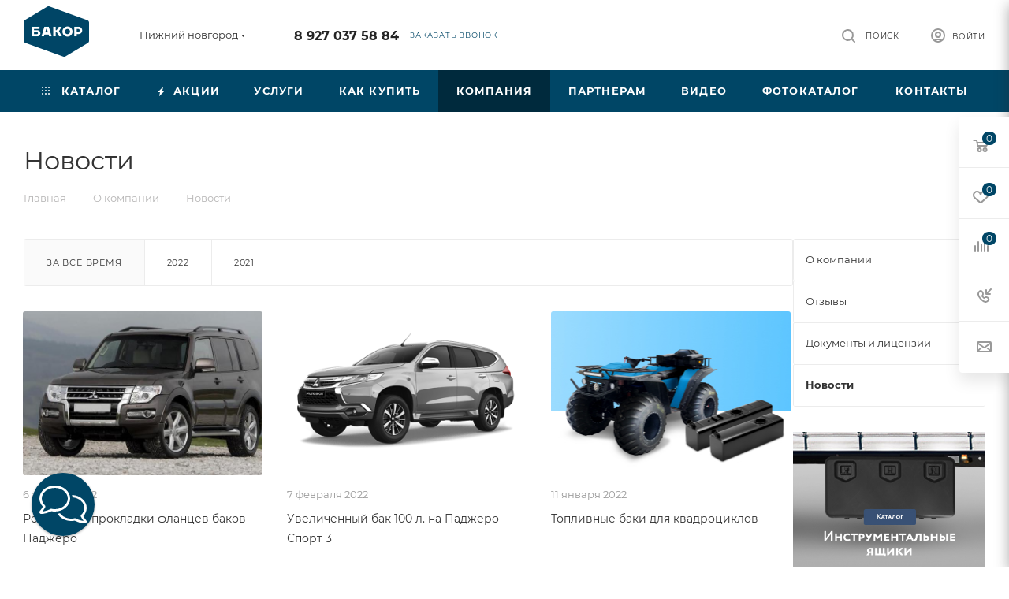

--- FILE ---
content_type: text/html; charset=UTF-8
request_url: https://nn.bakor.pro/company/news/
body_size: 61466
content:
<!DOCTYPE html>
<html xmlns="http://www.w3.org/1999/xhtml" xml:lang="ru" lang="ru"  >
<head><link rel="next" href="https://nn.bakor.pro/company/news/?PAGEN_2=2" />
	<title>Официальный сайт | Новости компании Бакор, производство топливных баков № 1 в России</title>
	<meta name="viewport" content="initial-scale=1.0, width=device-width, maximum-scale=1" />
	<meta name="HandheldFriendly" content="true" />
	<meta name="yes" content="yes" />
	<meta name="apple-mobile-web-app-status-bar-style" content="black" />
	<meta name="SKYPE_TOOLBAR" content="SKYPE_TOOLBAR_PARSER_COMPATIBLE" />
	<meta http-equiv="Content-Type" content="text/html; charset=UTF-8" />
<meta name="description" content="Купить топливные баки в Нижнем Новгороде от компании Бакор | Мерседес, Вольво, МАН, Рено, Скания и другие | Доставка по всей России | Гарантия до 3-ех лет | ☎ Бесплатный звонок по России: 8-800-550-15-95" />
<script data-skip-moving="true">(function(w, d, n) {var cl = "bx-core";var ht = d.documentElement;var htc = ht ? ht.className : undefined;if (htc === undefined || htc.indexOf(cl) !== -1){return;}var ua = n.userAgent;if (/(iPad;)|(iPhone;)/i.test(ua)){cl += " bx-ios";}else if (/Windows/i.test(ua)){cl += ' bx-win';}else if (/Macintosh/i.test(ua)){cl += " bx-mac";}else if (/Linux/i.test(ua) && !/Android/i.test(ua)){cl += " bx-linux";}else if (/Android/i.test(ua)){cl += " bx-android";}cl += (/(ipad|iphone|android|mobile|touch)/i.test(ua) ? " bx-touch" : " bx-no-touch");cl += w.devicePixelRatio && w.devicePixelRatio >= 2? " bx-retina": " bx-no-retina";if (/AppleWebKit/.test(ua)){cl += " bx-chrome";}else if (/Opera/.test(ua)){cl += " bx-opera";}else if (/Firefox/.test(ua)){cl += " bx-firefox";}ht.className = htc ? htc + " " + cl : cl;})(window, document, navigator);</script>

<link href="/bitrix/css/aspro.max/notice.min.css?17393380032876" rel="stylesheet"/>
<link href="/bitrix/cache/css/s1/aspro_max/page_18696fdc8d7726b77dbc0cb19071cf3a/page_18696fdc8d7726b77dbc0cb19071cf3a_v1.css?176867242027523" rel="stylesheet"/>
<link href="/bitrix/cache/css/s1/aspro_max/template_992dde296e48918bc365c08bad67960a/template_992dde296e48918bc365c08bad67960a_v1.css?17686722591225496" rel="stylesheet" data-template-style="true"/>


<script type="extension/settings" data-extension="currency.currency-core">{"region":"ru"}</script>


<link href="/bitrix/templates/aspro_max/css/critical.min.css?173933801524" data-skip-moving="true" rel="stylesheet">
<meta name="theme-color" content="#004666">
<style>:root{--theme-base-color: #004666;--theme-base-opacity-color: #0046661a;--theme-base-color-hue:199;--theme-base-color-saturation:100%;--theme-base-color-lightness:20%;}</style>
<style>html {--theme-page-width: 1500px;--theme-page-width-padding: 30px}</style>
<script data-skip-moving="true">window.lazySizesConfig = window.lazySizesConfig || {};lazySizesConfig.loadMode = 1;lazySizesConfig.expand = 200;lazySizesConfig.expFactor = 1;lazySizesConfig.hFac = 0.1;window.lazySizesConfig.loadHidden = false;window.lazySizesConfig.lazyClass = "lazy";</script>
<script src="/bitrix/templates/aspro_max/js/ls.unveilhooks.min.js" data-skip-moving="true" defer></script>
<script src="/bitrix/templates/aspro_max/js/lazysizes.min.js" data-skip-moving="true" defer></script>
<link href="/bitrix/templates/aspro_max/css/print.min.css?173933801521755" data-template-style="true" rel="stylesheet" media="print">
                    
                    <script data-skip-moving="true" src="/bitrix/js/main/jquery/jquery-3.6.0.min.js"></script>
                    <script data-skip-moving="true" src="/bitrix/templates/aspro_max/js/speed.min.js?=1739338015"></script>
<link rel="apple-touch-icon" sizes="180x180" href="/upload/CMax/e97/dq0v0wh6kif03zpvu672j3283y47051w.png" />
<link rel="alternate" type="application/rss+xml" title="rss" href="/company/news/rss/" />
<meta property="og:title" content="Официальный сайт | Новости компании Бакор, производство топливных баков № 1 в России" />
<meta property="og:type" content="website" />
<meta property="og:image" content="https://nn.bakor.pro:443/upload/CMax/6e8/ws0lefaa33qwt9wan1vue3w0ch8mid4r.png" />
<link rel="image_src" href="https://nn.bakor.pro:443/upload/CMax/6e8/ws0lefaa33qwt9wan1vue3w0ch8mid4r.png"  />
<meta property="og:url" content="https://nn.bakor.pro:443/company/news/" />
<meta property="og:description" content="Купить топливные баки в Нижнем Новгороде от компании Бакор | Мерседес, Вольво, МАН, Рено, Скания и другие | Доставка по всей России | Гарантия до 3-ех лет | ☎ Бесплатный звонок по России: 8-800-550-15-95" />
		<style>html {--theme-items-gap:32px;--fixed-header:80px;}</style>	</head>
<body class=" site_s1  fill_bg_n catalog-delayed-btn-Y theme-light" id="main" data-site="/">
		
	<div id="panel"></div>
	
				<!--'start_frame_cache_basketitems-component-block'-->												<div id="ajax_basket"></div>
					<!--'end_frame_cache_basketitems-component-block'-->								<div class="cd-modal-bg"></div>
		<script data-skip-moving="true">var solutionName = 'arMaxOptions';</script>
		<script src="/bitrix/templates/aspro_max/js/setTheme.php?site_id=s1&site_dir=/" data-skip-moving="true"></script>
				<div class="wrapper1  header_bgcolored long_header colored_header with_left_block  basket_fly fly2 basket_fill_WHITE side_RIGHT block_side_NORMAL catalog_icons_N banner_auto with_fast_view mheader-v1 header-v1 header-font-lower_N regions_Y title_position_LEFT footer-v1_custom front-vindex1 mfixed_Y mfixed_view_always title-v3 lazy_Y with_phones compact-catalog dark-hover-overlay normal-catalog-img landing-normal big-banners-mobile-normal bottom-icons-panel-N compact-breadcrumbs-Y catalog-delayed-btn-Y  ">

<div class="mega_fixed_menu scrollblock">
	<div class="maxwidth-theme">
		<svg class="svg svg-close" width="14" height="14" viewBox="0 0 14 14">
		  <path data-name="Rounded Rectangle 568 copy 16" d="M1009.4,953l5.32,5.315a0.987,0.987,0,0,1,0,1.4,1,1,0,0,1-1.41,0L1008,954.4l-5.32,5.315a0.991,0.991,0,0,1-1.4-1.4L1006.6,953l-5.32-5.315a0.991,0.991,0,0,1,1.4-1.4l5.32,5.315,5.31-5.315a1,1,0,0,1,1.41,0,0.987,0.987,0,0,1,0,1.4Z" transform="translate(-1001 -946)"></path>
		</svg>
		<i class="svg svg-close mask arrow"></i>
		<div class="row">
			<div class="col-md-9">
				<div class="left_menu_block">
					<div class="logo_block flexbox flexbox--row align-items-normal">
						<div class="logo">
							<a href="/"><img src="/upload/CMax/6e8/ws0lefaa33qwt9wan1vue3w0ch8mid4r.png" alt="БАКОР" title="БАКОР" data-src="" /></a>						</div>
						<div class="top-description addr">
							Производство<br>
 баков №1 в&nbsp;<a href="/zavod-bakor-toplivnye-baki-1-v-rossii.php" target="_blank">России *</a>						</div>
					</div>
					<div class="search_block">
						<div class="search_wrap">
							<div class="search-block">

	<div class="search-wrapper">
		<div id="title-search_mega_menu">
			<form action="/catalog/" class="search">
				<div class="search-input-div">
					<input class="search-input" id="title-search-input_mega_menu" type="text" name="q" value="" placeholder="Поиск" size="20" maxlength="50" autocomplete="off" />
				</div>
				<div class="search-button-div">
					<button class="btn btn-search" type="submit" name="s" value="Найти"><i class="svg search2  inline " aria-hidden="true"><svg width="17" height="17" ><use xlink:href="/bitrix/templates/aspro_max/images/svg/header_icons_srite.svg?1754995342#search"></use></svg></i></button>
					
					<span class="close-block inline-search-hide"><span class="svg svg-close close-icons"></span></span>
				</div>
			</form>
		</div>
	</div>
							</div>
						</div>
					</div>
										<!-- noindex -->

	<div class="burger_menu_wrapper">
		
			<div class="top_link_wrapper">
				<div class="menu-item dropdown catalog wide_menu   ">
					<div class="wrap">
						<a class="dropdown-toggle" href="/catalog/">
							<div class="link-title color-theme-hover">
																	<i class="svg inline  svg-inline-icon_catalog" aria-hidden="true" ><svg xmlns="http://www.w3.org/2000/svg" width="10" height="10" viewBox="0 0 10 10"><path  data-name="Rounded Rectangle 969 copy 7" class="cls-1" d="M644,76a1,1,0,1,1-1,1A1,1,0,0,1,644,76Zm4,0a1,1,0,1,1-1,1A1,1,0,0,1,648,76Zm4,0a1,1,0,1,1-1,1A1,1,0,0,1,652,76Zm-8,4a1,1,0,1,1-1,1A1,1,0,0,1,644,80Zm4,0a1,1,0,1,1-1,1A1,1,0,0,1,648,80Zm4,0a1,1,0,1,1-1,1A1,1,0,0,1,652,80Zm-8,4a1,1,0,1,1-1,1A1,1,0,0,1,644,84Zm4,0a1,1,0,1,1-1,1A1,1,0,0,1,648,84Zm4,0a1,1,0,1,1-1,1A1,1,0,0,1,652,84Z" transform="translate(-643 -76)"/></svg></i>																Каталог							</div>
						</a>
													<span class="tail"></span>
							<div class="burger-dropdown-menu row">
								<div class="menu-wrapper" >
									
																														<div class="col-md-4 dropdown-submenu  has_img">
																						<a href="/catalog/toplivnye_baki/" class="color-theme-hover" title="Топливные баки">
												<span class="name option-font-bold">Топливные баки</span>
											</a>
																								<div class="burger-dropdown-menu toggle_menu">
																																									<div class="menu-item  dropdown-submenu ">
															<a href="/catalog/toplivnye_baki/gaz/" title="ГАЗ">
																<span class="name color-theme-hover">ГАЗ</span>
															</a>
																															<div class="burger-dropdown-menu with_padding">
																																			<div class="menu-item ">
																			<a href="/catalog/toplivnye_baki/gaz/valday/" title="Валдай">
																				<span class="name color-theme-hover">Валдай</span>
																			</a>
																		</div>
																																			<div class="menu-item ">
																			<a href="/catalog/toplivnye_baki/gaz/gaz_3307_3310/" title="ГАЗ 3307-3310">
																				<span class="name color-theme-hover">ГАЗ 3307-3310</span>
																			</a>
																		</div>
																																			<div class="menu-item ">
																			<a href="/catalog/toplivnye_baki/gaz/gaz_66/" title="ГАЗ 66">
																				<span class="name color-theme-hover">ГАЗ 66</span>
																			</a>
																		</div>
																																			<div class="menu-item ">
																			<a href="/catalog/toplivnye_baki/gaz/gazel/" title="Газель">
																				<span class="name color-theme-hover">Газель</span>
																			</a>
																		</div>
																																			<div class="menu-item ">
																			<a href="/catalog/toplivnye_baki/gaz/gazel_next/" title="Газель Next">
																				<span class="name color-theme-hover">Газель Next</span>
																			</a>
																		</div>
																																			<div class="menu-item ">
																			<a href="/catalog/toplivnye_baki/gaz/gazel_next_fermer/" title="Газель Next фермер">
																				<span class="name color-theme-hover">Газель Next фермер</span>
																			</a>
																		</div>
																																			<div class="menu-item ">
																			<a href="/catalog/toplivnye_baki/gaz/gazel_biznes/" title="Газель Бизнес">
																				<span class="name color-theme-hover">Газель Бизнес</span>
																			</a>
																		</div>
																																			<div class="menu-item ">
																			<a href="/catalog/toplivnye_baki/gaz/gazel_sobol_barguzin/" title="Газель Соболь, Баргузин">
																				<span class="name color-theme-hover">Газель Соболь, Баргузин</span>
																			</a>
																		</div>
																																			<div class="menu-item ">
																			<a href="/catalog/toplivnye_baki/gaz/gazel_fermer/" title="Газель Фермер">
																				<span class="name color-theme-hover">Газель Фермер</span>
																			</a>
																		</div>
																																			<div class="menu-item ">
																			<a href="/catalog/toplivnye_baki/gaz/gazel_tselnometallicheskaya/" title="Газель Цельнометаллическая">
																				<span class="name color-theme-hover">Газель Цельнометаллическая</span>
																			</a>
																		</div>
																																			<div class="menu-item ">
																			<a href="/catalog/toplivnye_baki/gaz/gazon_next/" title="Газон Next">
																				<span class="name color-theme-hover">Газон Next</span>
																			</a>
																		</div>
																																			<div class="menu-item ">
																			<a href="/catalog/toplivnye_baki/gaz/paz/" title="ПАЗ">
																				<span class="name color-theme-hover">ПАЗ</span>
																			</a>
																		</div>
																																			<div class="menu-item ">
																			<a href="/catalog/toplivnye_baki/gaz/valday_8/" title="Валдай 8">
																				<span class="name color-theme-hover">Валдай 8</span>
																			</a>
																		</div>
																																			<div class="menu-item ">
																			<a href="/catalog/toplivnye_baki/gaz/sadko/" title="Садко NEXT">
																				<span class="name color-theme-hover">Садко NEXT</span>
																			</a>
																		</div>
																																	</div>
																													</div>
																																									<div class="menu-item  dropdown-submenu ">
															<a href="/catalog/toplivnye_baki/kamaz/" title="КамАЗ">
																<span class="name color-theme-hover">КамАЗ</span>
															</a>
																															<div class="burger-dropdown-menu with_padding">
																																			<div class="menu-item ">
																			<a href="/catalog/toplivnye_baki/kamaz/kamaz_4308/" title="Камаз 4308">
																				<span class="name color-theme-hover">Камаз 4308</span>
																			</a>
																		</div>
																																			<div class="menu-item ">
																			<a href="/catalog/toplivnye_baki/kamaz/kamaz_4310/" title="Камаз 4310">
																				<span class="name color-theme-hover">Камаз 4310</span>
																			</a>
																		</div>
																																			<div class="menu-item ">
																			<a href="/catalog/toplivnye_baki/kamaz/kamaz_43118/" title="Камаз 43118">
																				<span class="name color-theme-hover">Камаз 43118</span>
																			</a>
																		</div>
																																			<div class="menu-item ">
																			<a href="/catalog/toplivnye_baki/kamaz/kamaz_53112/" title="Камаз 53112">
																				<span class="name color-theme-hover">Камаз 53112</span>
																			</a>
																		</div>
																																			<div class="menu-item ">
																			<a href="/catalog/toplivnye_baki/kamaz/kamaz_5320/" title="Камаз 5320">
																				<span class="name color-theme-hover">Камаз 5320</span>
																			</a>
																		</div>
																																			<div class="menu-item ">
																			<a href="/catalog/toplivnye_baki/kamaz/kamaz_53215/" title="Камаз 53215">
																				<span class="name color-theme-hover">Камаз 53215</span>
																			</a>
																		</div>
																																			<div class="menu-item ">
																			<a href="/catalog/toplivnye_baki/kamaz/kamaz_5411/" title="Камаз 5411">
																				<span class="name color-theme-hover">Камаз 5411</span>
																			</a>
																		</div>
																																			<div class="menu-item ">
																			<a href="/catalog/toplivnye_baki/kamaz/kamaz_54115/" title="Камаз 54115">
																				<span class="name color-theme-hover">Камаз 54115</span>
																			</a>
																		</div>
																																			<div class="menu-item ">
																			<a href="/catalog/toplivnye_baki/kamaz/kamaz_5460/" title="Камаз 5460">
																				<span class="name color-theme-hover">Камаз 5460</span>
																			</a>
																		</div>
																																			<div class="menu-item ">
																			<a href="/catalog/toplivnye_baki/kamaz/kamaz_5490/" title="Камаз 5490">
																				<span class="name color-theme-hover">Камаз 5490</span>
																			</a>
																		</div>
																																			<div class="menu-item ">
																			<a href="/catalog/toplivnye_baki/kamaz/kamaz_5511/" title="Камаз 5511">
																				<span class="name color-theme-hover">Камаз 5511</span>
																			</a>
																		</div>
																																			<div class="menu-item ">
																			<a href="/catalog/toplivnye_baki/kamaz/kamaz_65115/" title="Камаз 65115">
																				<span class="name color-theme-hover">Камаз 65115</span>
																			</a>
																		</div>
																																			<div class="menu-item ">
																			<a href="/catalog/toplivnye_baki/kamaz/kamaz_65117/" title="Камаз 65117">
																				<span class="name color-theme-hover">Камаз 65117</span>
																			</a>
																		</div>
																																			<div class="menu-item ">
																			<a href="/catalog/toplivnye_baki/kamaz/kamaz_6520/" title="Камаз 6520">
																				<span class="name color-theme-hover">Камаз 6520</span>
																			</a>
																		</div>
																																			<div class="menu-item ">
																			<a href="/catalog/toplivnye_baki/kamaz/65206_2013_2017gv/" title="Камаз 65206 2013-2017 г.в.">
																				<span class="name color-theme-hover">Камаз 65206 2013-2017 г.в.</span>
																			</a>
																		</div>
																																			<div class="menu-item ">
																			<a href="/catalog/toplivnye_baki/kamaz/kamaz_65206_2018_2020_g_v/" title="Камаз 65206 2018-2020 г.в.">
																				<span class="name color-theme-hover">Камаз 65206 2018-2020 г.в.</span>
																			</a>
																		</div>
																																			<div class="menu-item ">
																			<a href="/catalog/toplivnye_baki/kamaz/kamaz_6522/" title="Камаз 6522">
																				<span class="name color-theme-hover">Камаз 6522</span>
																			</a>
																		</div>
																																			<div class="menu-item ">
																			<a href="/catalog/toplivnye_baki/kamaz/kamaz_6540/" title="Камаз 6540">
																				<span class="name color-theme-hover">Камаз 6540</span>
																			</a>
																		</div>
																																			<div class="menu-item ">
																			<a href="/catalog/toplivnye_baki/kamaz/kamaz_6560/" title="Камаз 6560">
																				<span class="name color-theme-hover">Камаз 6560</span>
																			</a>
																		</div>
																																			<div class="menu-item ">
																			<a href="/catalog/toplivnye_baki/kamaz/kamaz_neo_2017_2018_g_v/" title="Камаз NEO 2017-2018 г.в.">
																				<span class="name color-theme-hover">Камаз NEO 2017-2018 г.в.</span>
																			</a>
																		</div>
																																			<div class="menu-item ">
																			<a href="/catalog/toplivnye_baki/kamaz/kamaz_neo/" title="Камаз NEO 2018-2020 г.в.">
																				<span class="name color-theme-hover">Камаз NEO 2018-2020 г.в.</span>
																			</a>
																		</div>
																																			<div class="menu-item ">
																			<a href="/catalog/toplivnye_baki/kamaz/kamaz_65205/" title="Камаз 65205">
																				<span class="name color-theme-hover">Камаз 65205</span>
																			</a>
																		</div>
																																	</div>
																													</div>
																																									<div class="menu-item  dropdown-submenu ">
															<a href="/catalog/toplivnye_baki/uaz/" title="УАЗ">
																<span class="name color-theme-hover">УАЗ</span>
															</a>
																															<div class="burger-dropdown-menu with_padding">
																																			<div class="menu-item ">
																			<a href="/catalog/toplivnye_baki/uaz/uaz_2206/" title="УАЗ 2206 БУХАНКА">
																				<span class="name color-theme-hover">УАЗ 2206 БУХАНКА</span>
																			</a>
																		</div>
																																			<div class="menu-item ">
																			<a href="/catalog/toplivnye_baki/uaz/uaz_3151/" title="УАЗ 3151">
																				<span class="name color-theme-hover">УАЗ 3151</span>
																			</a>
																		</div>
																																			<div class="menu-item ">
																			<a href="/catalog/toplivnye_baki/uaz/uaz_3303/" title="УАЗ 3303 бортовой">
																				<span class="name color-theme-hover">УАЗ 3303 бортовой</span>
																			</a>
																		</div>
																																			<div class="menu-item ">
																			<a href="/catalog/toplivnye_baki/uaz/uaz_3741_bukhanka_furgon/" title="УАЗ 3741 БУХАНКА фургон">
																				<span class="name color-theme-hover">УАЗ 3741 БУХАНКА фургон</span>
																			</a>
																		</div>
																																			<div class="menu-item ">
																			<a href="/catalog/toplivnye_baki/uaz/uaz_3909_fermer_tselnometallicheskiy/" title="УАЗ 3909 ФЕРМЕР цельнометаллический">
																				<span class="name color-theme-hover">УАЗ 3909 ФЕРМЕР цельнометаллический</span>
																			</a>
																		</div>
																																			<div class="menu-item ">
																			<a href="/catalog/toplivnye_baki/uaz/uaz_39094_fermer_bortovoy/" title="УАЗ 39094 ФЕРМЕР бортовой">
																				<span class="name color-theme-hover">УАЗ 39094 ФЕРМЕР бортовой</span>
																			</a>
																		</div>
																																			<div class="menu-item ">
																			<a href="/catalog/toplivnye_baki/uaz/uaz_3962_bukhanka/" title="УАЗ 3962 БУХАНКА">
																				<span class="name color-theme-hover">УАЗ 3962 БУХАНКА</span>
																			</a>
																		</div>
																																			<div class="menu-item ">
																			<a href="/catalog/toplivnye_baki/uaz/uaz_452/" title="УАЗ 452 БУХАНКА">
																				<span class="name color-theme-hover">УАЗ 452 БУХАНКА</span>
																			</a>
																		</div>
																																			<div class="menu-item ">
																			<a href="/catalog/toplivnye_baki/uaz/uaz_469/" title="УАЗ 469">
																				<span class="name color-theme-hover">УАЗ 469</span>
																			</a>
																		</div>
																																			<div class="menu-item ">
																			<a href="/catalog/toplivnye_baki/uaz/uaz_patriot/" title="УАЗ ПАТРИОТ">
																				<span class="name color-theme-hover">УАЗ ПАТРИОТ</span>
																			</a>
																		</div>
																																			<div class="menu-item ">
																			<a href="/catalog/toplivnye_baki/uaz/uaz_pikap/" title="УАЗ ПИКАП">
																				<span class="name color-theme-hover">УАЗ ПИКАП</span>
																			</a>
																		</div>
																																			<div class="menu-item ">
																			<a href="/catalog/toplivnye_baki/uaz/uaz_khanter/" title="УАЗ ХАНТЕР">
																				<span class="name color-theme-hover">УАЗ ХАНТЕР</span>
																			</a>
																		</div>
																																	</div>
																													</div>
																																									<div class="menu-item  dropdown-submenu ">
															<a href="/catalog/toplivnye_baki/mitsubishi/" title="Mitsubishi">
																<span class="name color-theme-hover">Mitsubishi</span>
															</a>
																															<div class="burger-dropdown-menu with_padding">
																																			<div class="menu-item ">
																			<a href="/catalog/toplivnye_baki/mitsubishi/lancer_9/" title="Lancer 9">
																				<span class="name color-theme-hover">Lancer 9</span>
																			</a>
																		</div>
																																			<div class="menu-item ">
																			<a href="/catalog/toplivnye_baki/mitsubishi/lancer_9_evolution/" title="Lancer 9 EVOLUTION">
																				<span class="name color-theme-hover">Lancer 9 EVOLUTION</span>
																			</a>
																		</div>
																																			<div class="menu-item ">
																			<a href="/catalog/toplivnye_baki/mitsubishi/montero_3/" title="Montero 3">
																				<span class="name color-theme-hover">Montero 3</span>
																			</a>
																		</div>
																																			<div class="menu-item ">
																			<a href="/catalog/toplivnye_baki/mitsubishi/pajero_1/" title="Pajero 1">
																				<span class="name color-theme-hover">Pajero 1</span>
																			</a>
																		</div>
																																			<div class="menu-item ">
																			<a href="/catalog/toplivnye_baki/mitsubishi/pajero_2/" title="Pajero 2">
																				<span class="name color-theme-hover">Pajero 2</span>
																			</a>
																		</div>
																																			<div class="menu-item ">
																			<a href="/catalog/toplivnye_baki/mitsubishi/pajero_2_korotysh/" title="Pajero 2 коротыш">
																				<span class="name color-theme-hover">Pajero 2 коротыш</span>
																			</a>
																		</div>
																																			<div class="menu-item ">
																			<a href="/catalog/toplivnye_baki/mitsubishi/pajero_3/" title="Pajero 3">
																				<span class="name color-theme-hover">Pajero 3</span>
																			</a>
																		</div>
																																			<div class="menu-item ">
																			<a href="/catalog/toplivnye_baki/mitsubishi/pajero_3_korotysh/" title="Pajero 3 коротыш">
																				<span class="name color-theme-hover">Pajero 3 коротыш</span>
																			</a>
																		</div>
																																			<div class="menu-item ">
																			<a href="/catalog/toplivnye_baki/mitsubishi/pajero_4/" title="Pajero 4">
																				<span class="name color-theme-hover">Pajero 4</span>
																			</a>
																		</div>
																																			<div class="menu-item ">
																			<a href="/catalog/toplivnye_baki/mitsubishi/pajero_4_korotysh/" title="Pajero 4 коротыш">
																				<span class="name color-theme-hover">Pajero 4 коротыш</span>
																			</a>
																		</div>
																																			<div class="menu-item ">
																			<a href="/catalog/toplivnye_baki/mitsubishi/pajero_sport_1/" title="Pajero sport 1">
																				<span class="name color-theme-hover">Pajero sport 1</span>
																			</a>
																		</div>
																																			<div class="menu-item ">
																			<a href="/catalog/toplivnye_baki/mitsubishi/pajero_sport_2/" title="Pajero sport 2">
																				<span class="name color-theme-hover">Pajero sport 2</span>
																			</a>
																		</div>
																																			<div class="menu-item ">
																			<a href="/catalog/toplivnye_baki/mitsubishi/L200/" title="L200">
																				<span class="name color-theme-hover">L200</span>
																			</a>
																		</div>
																																			<div class="menu-item ">
																			<a href="/catalog/toplivnye_baki/mitsubishi/pajero_sport_3/" title=" Pajero sport 3">
																				<span class="name color-theme-hover"> Pajero sport 3</span>
																			</a>
																		</div>
																																	</div>
																													</div>
																																									<div class="menu-item  dropdown-submenu ">
															<a href="/catalog/toplivnye_baki/daf/" title="Daf">
																<span class="name color-theme-hover">Daf</span>
															</a>
																															<div class="burger-dropdown-menu with_padding">
																																			<div class="menu-item ">
																			<a href="/catalog/toplivnye_baki/daf/95_xf/" title="95 XF">
																				<span class="name color-theme-hover">95 XF</span>
																			</a>
																		</div>
																																			<div class="menu-item ">
																			<a href="/catalog/toplivnye_baki/daf/cf_75/" title="CF 75">
																				<span class="name color-theme-hover">CF 75</span>
																			</a>
																		</div>
																																			<div class="menu-item ">
																			<a href="/catalog/toplivnye_baki/daf/cf_85/" title="CF 85">
																				<span class="name color-theme-hover">CF 85</span>
																			</a>
																		</div>
																																			<div class="menu-item ">
																			<a href="/catalog/toplivnye_baki/daf/xf_105/" title="XF 105">
																				<span class="name color-theme-hover">XF 105</span>
																			</a>
																		</div>
																																	</div>
																													</div>
																																									<div class="menu-item  dropdown-submenu ">
															<a href="/catalog/toplivnye_baki/ford/" title="Ford">
																<span class="name color-theme-hover">Ford</span>
															</a>
																															<div class="burger-dropdown-menu with_padding">
																																			<div class="menu-item ">
																			<a href="/catalog/toplivnye_baki/ford/ford_transit/" title="FORD TRANSIT">
																				<span class="name color-theme-hover">FORD TRANSIT</span>
																			</a>
																		</div>
																																	</div>
																													</div>
																																									<div class="menu-item  dropdown-submenu ">
															<a href="/catalog/toplivnye_baki/hyundai/" title="Hyundai">
																<span class="name color-theme-hover">Hyundai</span>
															</a>
																															<div class="burger-dropdown-menu with_padding">
																																			<div class="menu-item ">
																			<a href="/catalog/toplivnye_baki/hyundai/hd_120/" title="HD 120">
																				<span class="name color-theme-hover">HD 120</span>
																			</a>
																		</div>
																																			<div class="menu-item ">
																			<a href="/catalog/toplivnye_baki/hyundai/hd_35/" title="HD 35">
																				<span class="name color-theme-hover">HD 35</span>
																			</a>
																		</div>
																																			<div class="menu-item ">
																			<a href="/catalog/toplivnye_baki/hyundai/hd_500/" title="HD 500">
																				<span class="name color-theme-hover">HD 500</span>
																			</a>
																		</div>
																																			<div class="menu-item ">
																			<a href="/catalog/toplivnye_baki/hyundai/hd_65/" title="HD 65">
																				<span class="name color-theme-hover">HD 65</span>
																			</a>
																		</div>
																																			<div class="menu-item ">
																			<a href="/catalog/toplivnye_baki/hyundai/hd_72/" title="HD 72">
																				<span class="name color-theme-hover">HD 72</span>
																			</a>
																		</div>
																																			<div class="menu-item ">
																			<a href="/catalog/toplivnye_baki/hyundai/hd_78/" title="HD 78">
																				<span class="name color-theme-hover">HD 78</span>
																			</a>
																		</div>
																																			<div class="menu-item ">
																			<a href="/catalog/toplivnye_baki/hyundai/mighty_ex6/" title="MIGHTY EX6">
																				<span class="name color-theme-hover">MIGHTY EX6</span>
																			</a>
																		</div>
																																			<div class="menu-item ">
																			<a href="/catalog/toplivnye_baki/hyundai/mighty_ex8/" title="MIGHTY EX8">
																				<span class="name color-theme-hover">MIGHTY EX8</span>
																			</a>
																		</div>
																																			<div class="menu-item ">
																			<a href="/catalog/toplivnye_baki/hyundai/mighty_ex9/" title="MIGHTY EX9">
																				<span class="name color-theme-hover">MIGHTY EX9</span>
																			</a>
																		</div>
																																	</div>
																													</div>
																																									<div class="menu-item  dropdown-submenu ">
															<a href="/catalog/toplivnye_baki/iveco/" title="Iveco">
																<span class="name color-theme-hover">Iveco</span>
															</a>
																															<div class="burger-dropdown-menu with_padding">
																																			<div class="menu-item ">
																			<a href="/catalog/toplivnye_baki/iveco/daily/" title="Daily">
																				<span class="name color-theme-hover">Daily</span>
																			</a>
																		</div>
																																			<div class="menu-item ">
																			<a href="/catalog/toplivnye_baki/iveco/eurostar/" title="Eurostar">
																				<span class="name color-theme-hover">Eurostar</span>
																			</a>
																		</div>
																																			<div class="menu-item ">
																			<a href="/catalog/toplivnye_baki/iveco/eurostar_cursor/" title="Eurostar Cursor">
																				<span class="name color-theme-hover">Eurostar Cursor</span>
																			</a>
																		</div>
																																			<div class="menu-item ">
																			<a href="/catalog/toplivnye_baki/iveco/stralis/" title="Stralis">
																				<span class="name color-theme-hover">Stralis</span>
																			</a>
																		</div>
																																			<div class="menu-item ">
																			<a href="/catalog/toplivnye_baki/iveco/trakker/" title="Trakker">
																				<span class="name color-theme-hover">Trakker</span>
																			</a>
																		</div>
																																	</div>
																													</div>
																																									<div class="menu-item  dropdown-submenu ">
															<a href="/catalog/toplivnye_baki/man/" title="Man">
																<span class="name color-theme-hover">Man</span>
															</a>
																															<div class="burger-dropdown-menu with_padding">
																																			<div class="menu-item ">
																			<a href="/catalog/toplivnye_baki/man/tga/" title="TGA">
																				<span class="name color-theme-hover">TGA</span>
																			</a>
																		</div>
																																			<div class="menu-item ">
																			<a href="/catalog/toplivnye_baki/man/tgl/" title="TGL">
																				<span class="name color-theme-hover">TGL</span>
																			</a>
																		</div>
																																			<div class="menu-item ">
																			<a href="/catalog/toplivnye_baki/man/tgs/" title="TGS">
																				<span class="name color-theme-hover">TGS</span>
																			</a>
																		</div>
																																			<div class="menu-item ">
																			<a href="/catalog/toplivnye_baki/man/tgx/" title="TGX">
																				<span class="name color-theme-hover">TGX</span>
																			</a>
																		</div>
																																			<div class="menu-item ">
																			<a href="/catalog/toplivnye_baki/man/samosval_man/" title="Самосвал MAN">
																				<span class="name color-theme-hover">Самосвал MAN</span>
																			</a>
																		</div>
																																	</div>
																													</div>
																																									<div class="menu-item  dropdown-submenu ">
															<a href="/catalog/toplivnye_baki/mercedes/" title="Mercedes">
																<span class="name color-theme-hover">Mercedes</span>
															</a>
																															<div class="burger-dropdown-menu with_padding">
																																			<div class="menu-item ">
																			<a href="/catalog/toplivnye_baki/mercedes/actros/" title="Actros">
																				<span class="name color-theme-hover">Actros</span>
																			</a>
																		</div>
																																			<div class="menu-item ">
																			<a href="/catalog/toplivnye_baki/mercedes/axor/" title="Axor">
																				<span class="name color-theme-hover">Axor</span>
																			</a>
																		</div>
																																			<div class="menu-item ">
																			<a href="/catalog/toplivnye_baki/mercedes/sprinter_1995_2005/" title="Sprinter 1995-2005">
																				<span class="name color-theme-hover">Sprinter 1995-2005</span>
																			</a>
																		</div>
																																			<div class="menu-item ">
																			<a href="/catalog/toplivnye_baki/mercedes/sprinter_906_2006_2012/" title="Sprinter 906 2006-2012">
																				<span class="name color-theme-hover">Sprinter 906 2006-2012</span>
																			</a>
																		</div>
																																			<div class="menu-item ">
																			<a href="/catalog/toplivnye_baki/mercedes/sprinter_906_2013_2018/" title="Sprinter 906 2013-2018">
																				<span class="name color-theme-hover">Sprinter 906 2013-2018</span>
																			</a>
																		</div>
																																			<div class="menu-item ">
																			<a href="/catalog/toplivnye_baki/mercedes/sprinter_907/" title="Sprinter 907">
																				<span class="name color-theme-hover">Sprinter 907</span>
																			</a>
																		</div>
																																			<div class="menu-item ">
																			<a href="/catalog/toplivnye_baki/mercedes/atego/" title="Atego">
																				<span class="name color-theme-hover">Atego</span>
																			</a>
																		</div>
																																	</div>
																													</div>
																																									<div class="menu-item collapsed dropdown-submenu ">
															<a href="/catalog/toplivnye_baki/renault/" title="Renault">
																<span class="name color-theme-hover">Renault</span>
															</a>
																															<div class="burger-dropdown-menu with_padding">
																																			<div class="menu-item ">
																			<a href="/catalog/toplivnye_baki/renault/magnum/" title="Magnum">
																				<span class="name color-theme-hover">Magnum</span>
																			</a>
																		</div>
																																			<div class="menu-item ">
																			<a href="/catalog/toplivnye_baki/renault/premium/" title="Premium">
																				<span class="name color-theme-hover">Premium</span>
																			</a>
																		</div>
																																			<div class="menu-item ">
																			<a href="/catalog/toplivnye_baki/renault/t_series/" title="T Series">
																				<span class="name color-theme-hover">T Series</span>
																			</a>
																		</div>
																																			<div class="menu-item ">
																			<a href="/catalog/toplivnye_baki/renault/K-Series/" title="K Series">
																				<span class="name color-theme-hover">K Series</span>
																			</a>
																		</div>
																																			<div class="menu-item ">
																			<a href="/catalog/toplivnye_baki/renault/%D0%9A%D0%B5r%D0%B0%D1%85/" title="Кеrах">
																				<span class="name color-theme-hover">Кеrах</span>
																			</a>
																		</div>
																																			<div class="menu-item ">
																			<a href="/catalog/toplivnye_baki/renault/Midlum/" title="Midlum">
																				<span class="name color-theme-hover">Midlum</span>
																			</a>
																		</div>
																																			<div class="menu-item ">
																			<a href="/catalog/toplivnye_baki/renault/%D0%A1-Series/" title="С Series">
																				<span class="name color-theme-hover">С Series</span>
																			</a>
																		</div>
																																	</div>
																													</div>
																																									<div class="menu-item collapsed dropdown-submenu ">
															<a href="/catalog/toplivnye_baki/scania/" title="Scania">
																<span class="name color-theme-hover">Scania</span>
															</a>
																															<div class="burger-dropdown-menu with_padding">
																																			<div class="menu-item ">
																			<a href="/catalog/toplivnye_baki/scania/4_series/" title="4 SERIES">
																				<span class="name color-theme-hover">4 SERIES</span>
																			</a>
																		</div>
																																			<div class="menu-item ">
																			<a href="/catalog/toplivnye_baki/scania/4_series_griffin/" title="4 SERIES GRIFFIN">
																				<span class="name color-theme-hover">4 SERIES GRIFFIN</span>
																			</a>
																		</div>
																																			<div class="menu-item ">
																			<a href="/catalog/toplivnye_baki/scania/new_griffin/" title="NEW GRIFFIN">
																				<span class="name color-theme-hover">NEW GRIFFIN</span>
																			</a>
																		</div>
																																			<div class="menu-item ">
																			<a href="/catalog/toplivnye_baki/scania/s_series/" title="S (6-series)">
																				<span class="name color-theme-hover">S (6-series)</span>
																			</a>
																		</div>
																																			<div class="menu-item ">
																			<a href="/catalog/toplivnye_baki/scania/r_series/" title="R (5, 6-series)">
																				<span class="name color-theme-hover">R (5, 6-series)</span>
																			</a>
																		</div>
																																			<div class="menu-item ">
																			<a href="/catalog/toplivnye_baki/scania/streamline/" title="STREAMLINE">
																				<span class="name color-theme-hover">STREAMLINE</span>
																			</a>
																		</div>
																																	</div>
																													</div>
																																									<div class="menu-item collapsed dropdown-submenu ">
															<a href="/catalog/toplivnye_baki/shacman/" title="SHACMAN">
																<span class="name color-theme-hover">SHACMAN</span>
															</a>
																															<div class="burger-dropdown-menu with_padding">
																																			<div class="menu-item ">
																			<a href="/catalog/toplivnye_baki/shacman/f2000_sx385/" title="F2000/SX385">
																				<span class="name color-theme-hover">F2000/SX385</span>
																			</a>
																		</div>
																																			<div class="menu-item ">
																			<a href="/catalog/toplivnye_baki/shacman/f3000_sx331/" title="F3000/SX331">
																				<span class="name color-theme-hover">F3000/SX331</span>
																			</a>
																		</div>
																																			<div class="menu-item ">
																			<a href="/catalog/toplivnye_baki/shacman/m3000/" title="M3000">
																				<span class="name color-theme-hover">M3000</span>
																			</a>
																		</div>
																																			<div class="menu-item ">
																			<a href="/catalog/toplivnye_baki/shacman/x3000/" title="X3000">
																				<span class="name color-theme-hover">X3000</span>
																			</a>
																		</div>
																																			<div class="menu-item ">
																			<a href="/catalog/toplivnye_baki/shacman/X6000/" title="X6000">
																				<span class="name color-theme-hover">X6000</span>
																			</a>
																		</div>
																																	</div>
																													</div>
																																									<div class="menu-item collapsed  ">
															<a href="/catalog/toplivnye_baki/sinotruk_sitrak/" title="Sitrak">
																<span class="name color-theme-hover">Sitrak</span>
															</a>
																													</div>
																																									<div class="menu-item collapsed dropdown-submenu ">
															<a href="/catalog/toplivnye_baki/volvo/" title="Volvo">
																<span class="name color-theme-hover">Volvo</span>
															</a>
																															<div class="burger-dropdown-menu with_padding">
																																			<div class="menu-item ">
																			<a href="/catalog/toplivnye_baki/volvo/fh/" title="FH">
																				<span class="name color-theme-hover">FH</span>
																			</a>
																		</div>
																																			<div class="menu-item ">
																			<a href="/catalog/toplivnye_baki/volvo/fh_12/" title="FH 12">
																				<span class="name color-theme-hover">FH 12</span>
																			</a>
																		</div>
																																			<div class="menu-item ">
																			<a href="/catalog/toplivnye_baki/volvo/fh_13/" title="FH 13">
																				<span class="name color-theme-hover">FH 13</span>
																			</a>
																		</div>
																																			<div class="menu-item ">
																			<a href="/catalog/toplivnye_baki/volvo/fm/" title="FM">
																				<span class="name color-theme-hover">FM</span>
																			</a>
																		</div>
																																	</div>
																													</div>
																																									<div class="menu-item collapsed dropdown-submenu ">
															<a href="/catalog/toplivnye_baki/avtobusy/" title="Автобусы">
																<span class="name color-theme-hover">Автобусы</span>
															</a>
																															<div class="burger-dropdown-menu with_padding">
																																			<div class="menu-item ">
																			<a href="/catalog/toplivnye_baki/avtobusy/hyundai_county/" title="HYUNDAI COUNTY">
																				<span class="name color-theme-hover">HYUNDAI COUNTY</span>
																			</a>
																		</div>
																																	</div>
																													</div>
																																									<div class="menu-item collapsed dropdown-submenu ">
															<a href="/catalog/toplivnye_baki/zil/" title="ЗИЛ">
																<span class="name color-theme-hover">ЗИЛ</span>
															</a>
																															<div class="burger-dropdown-menu with_padding">
																																			<div class="menu-item ">
																			<a href="/catalog/toplivnye_baki/zil/zil_131/" title="ЗИЛ 131">
																				<span class="name color-theme-hover">ЗИЛ 131</span>
																			</a>
																		</div>
																																			<div class="menu-item ">
																			<a href="/catalog/toplivnye_baki/zil/zil_5301/" title="ЗИЛ 5301">
																				<span class="name color-theme-hover">ЗИЛ 5301</span>
																			</a>
																		</div>
																																	</div>
																													</div>
																																									<div class="menu-item collapsed dropdown-submenu ">
															<a href="/catalog/toplivnye_baki/maz/" title="МАЗ">
																<span class="name color-theme-hover">МАЗ</span>
															</a>
																															<div class="burger-dropdown-menu with_padding">
																																			<div class="menu-item ">
																			<a href="/catalog/toplivnye_baki/maz/maz_4370/" title="МАЗ 4370">
																				<span class="name color-theme-hover">МАЗ 4370</span>
																			</a>
																		</div>
																																			<div class="menu-item ">
																			<a href="/catalog/toplivnye_baki/maz/maz_4380/" title="МАЗ 4380">
																				<span class="name color-theme-hover">МАЗ 4380</span>
																			</a>
																		</div>
																																			<div class="menu-item ">
																			<a href="/catalog/toplivnye_baki/maz/maz_4570/" title="МАЗ 4570">
																				<span class="name color-theme-hover">МАЗ 4570</span>
																			</a>
																		</div>
																																			<div class="menu-item ">
																			<a href="/catalog/toplivnye_baki/maz/maz_5340/" title="МАЗ 5340">
																				<span class="name color-theme-hover">МАЗ 5340</span>
																			</a>
																		</div>
																																			<div class="menu-item ">
																			<a href="/catalog/toplivnye_baki/maz/maz_5440/" title="МАЗ 5440">
																				<span class="name color-theme-hover">МАЗ 5440</span>
																			</a>
																		</div>
																																			<div class="menu-item ">
																			<a href="/catalog/toplivnye_baki/maz/maz_5516/" title="МАЗ 5516">
																				<span class="name color-theme-hover">МАЗ 5516</span>
																			</a>
																		</div>
																																			<div class="menu-item ">
																			<a href="/catalog/toplivnye_baki/maz/maz_6317/" title="МАЗ 6317">
																				<span class="name color-theme-hover">МАЗ 6317</span>
																			</a>
																		</div>
																																			<div class="menu-item ">
																			<a href="/catalog/toplivnye_baki/maz/maz_6501/" title="МАЗ 6501">
																				<span class="name color-theme-hover">МАЗ 6501</span>
																			</a>
																		</div>
																																			<div class="menu-item ">
																			<a href="/catalog/toplivnye_baki/maz/maz_6516/" title="МАЗ 6516">
																				<span class="name color-theme-hover">МАЗ 6516</span>
																			</a>
																		</div>
																																	</div>
																													</div>
																																									<div class="menu-item collapsed dropdown-submenu ">
															<a href="/catalog/toplivnye_baki/malotonnazhnye_inomarki/" title="Малотоннажные иномарки">
																<span class="name color-theme-hover">Малотоннажные иномарки</span>
															</a>
																															<div class="burger-dropdown-menu with_padding">
																																			<div class="menu-item ">
																			<a href="/catalog/toplivnye_baki/malotonnazhnye_inomarki/baw_fenix/" title="BAW FENIX">
																				<span class="name color-theme-hover">BAW FENIX</span>
																			</a>
																		</div>
																																			<div class="menu-item ">
																			<a href="/catalog/toplivnye_baki/malotonnazhnye_inomarki/foton_ollin/" title="FOTON OLLIN">
																				<span class="name color-theme-hover">FOTON OLLIN</span>
																			</a>
																		</div>
																																			<div class="menu-item ">
																			<a href="/catalog/toplivnye_baki/malotonnazhnye_inomarki/freightliner/" title="FREIGHTLINER">
																				<span class="name color-theme-hover">FREIGHTLINER</span>
																			</a>
																		</div>
																																			<div class="menu-item ">
																			<a href="/catalog/toplivnye_baki/malotonnazhnye_inomarki/hino/" title="HINO">
																				<span class="name color-theme-hover">HINO</span>
																			</a>
																		</div>
																																			<div class="menu-item ">
																			<a href="/catalog/toplivnye_baki/malotonnazhnye_inomarki/isuzu/" title="ISUZU">
																				<span class="name color-theme-hover">ISUZU</span>
																			</a>
																		</div>
																																			<div class="menu-item ">
																			<a href="/catalog/toplivnye_baki/malotonnazhnye_inomarki/mitsubishi_fuso_canter/" title="MITSUBISHI FUSO CANTER">
																				<span class="name color-theme-hover">MITSUBISHI FUSO CANTER</span>
																			</a>
																		</div>
																																	</div>
																													</div>
																																									<div class="menu-item collapsed dropdown-submenu ">
															<a href="/catalog/toplivnye_baki/na_polupritsep/" title="На полуприцеп">
																<span class="name color-theme-hover">На полуприцеп</span>
															</a>
																															<div class="burger-dropdown-menu with_padding">
																																			<div class="menu-item ">
																			<a href="/catalog/toplivnye_baki/na_polupritsep/kassbohrer/" title="Kassbohrer">
																				<span class="name color-theme-hover">Kassbohrer</span>
																			</a>
																		</div>
																																			<div class="menu-item ">
																			<a href="/catalog/toplivnye_baki/na_polupritsep/kogel/" title="Kogel">
																				<span class="name color-theme-hover">Kogel</span>
																			</a>
																		</div>
																																			<div class="menu-item ">
																			<a href="/catalog/toplivnye_baki/na_polupritsep/krone/" title="Krone">
																				<span class="name color-theme-hover">Krone</span>
																			</a>
																		</div>
																																			<div class="menu-item ">
																			<a href="/catalog/toplivnye_baki/na_polupritsep/schmitz/" title="Schmitz">
																				<span class="name color-theme-hover">Schmitz</span>
																			</a>
																		</div>
																																			<div class="menu-item ">
																			<a href="/catalog/toplivnye_baki/na_polupritsep/wielton/" title="Wielton">
																				<span class="name color-theme-hover">Wielton</span>
																			</a>
																		</div>
																																			<div class="menu-item ">
																			<a href="/catalog/toplivnye_baki/na_polupritsep/polupritsep_maz/" title="Полуприцеп МАЗ">
																				<span class="name color-theme-hover">Полуприцеп МАЗ</span>
																			</a>
																		</div>
																																			<div class="menu-item ">
																			<a href="/catalog/toplivnye_baki/na_polupritsep/refrizherator/" title="Рефрижератор">
																				<span class="name color-theme-hover">Рефрижератор</span>
																			</a>
																		</div>
																																			<div class="menu-item ">
																			<a href="/catalog/toplivnye_baki/na_polupritsep/tonar/" title="Тонар">
																				<span class="name color-theme-hover">Тонар</span>
																			</a>
																		</div>
																																	</div>
																													</div>
																																									<div class="menu-item collapsed dropdown-submenu ">
															<a href="/catalog/toplivnye_baki/ural/" title="УРАЛ">
																<span class="name color-theme-hover">УРАЛ</span>
															</a>
																															<div class="burger-dropdown-menu with_padding">
																																			<div class="menu-item ">
																			<a href="/catalog/toplivnye_baki/ural/ural_4320/" title="УРАЛ 4320">
																				<span class="name color-theme-hover">УРАЛ 4320</span>
																			</a>
																		</div>
																																			<div class="menu-item ">
																			<a href="/catalog/toplivnye_baki/ural/ural_m/" title="УРАЛ M">
																				<span class="name color-theme-hover">УРАЛ M</span>
																			</a>
																		</div>
																																			<div class="menu-item ">
																			<a href="/catalog/toplivnye_baki/ural/ural_next/" title="УРАЛ NEXT">
																				<span class="name color-theme-hover">УРАЛ NEXT</span>
																			</a>
																		</div>
																																	</div>
																													</div>
																																									<div class="menu-item collapsed dropdown-submenu ">
															<a href="/catalog/toplivnye_baki/tank/" title="Tank">
																<span class="name color-theme-hover">Tank</span>
															</a>
																															<div class="burger-dropdown-menu with_padding">
																																			<div class="menu-item ">
																			<a href="/catalog/toplivnye_baki/tank/tank_300/" title="Tank 300">
																				<span class="name color-theme-hover">Tank 300</span>
																			</a>
																		</div>
																																	</div>
																													</div>
																																									<div class="menu-item collapsed dropdown-submenu ">
															<a href="/catalog/toplivnye_baki/nissan/" title="Nissan">
																<span class="name color-theme-hover">Nissan</span>
															</a>
																															<div class="burger-dropdown-menu with_padding">
																																			<div class="menu-item ">
																			<a href="/catalog/toplivnye_baki/nissan/patrol_y60/" title="Patrol Y60">
																				<span class="name color-theme-hover">Patrol Y60</span>
																			</a>
																		</div>
																																			<div class="menu-item ">
																			<a href="/catalog/toplivnye_baki/nissan/patrol_y61/" title="Patrol Y61">
																				<span class="name color-theme-hover">Patrol Y61</span>
																			</a>
																		</div>
																																	</div>
																													</div>
																																									<div class="menu-item collapsed dropdown-submenu ">
															<a href="/catalog/toplivnye_baki/toyota/" title="Toyota">
																<span class="name color-theme-hover">Toyota</span>
															</a>
																															<div class="burger-dropdown-menu with_padding">
																																			<div class="menu-item ">
																			<a href="/catalog/toplivnye_baki/toyota/prado_150/" title="Prado 150">
																				<span class="name color-theme-hover">Prado 150</span>
																			</a>
																		</div>
																																	</div>
																													</div>
																																									<div class="menu-item collapsed  ">
															<a href="/catalog/toplivnye_baki/kvadrotsikly/" title="Квадроциклы">
																<span class="name color-theme-hover">Квадроциклы</span>
															</a>
																													</div>
																																									<div class="menu-item collapsed dropdown-submenu ">
															<a href="/catalog/toplivnye_baki/faw/" title="FAW">
																<span class="name color-theme-hover">FAW</span>
															</a>
																															<div class="burger-dropdown-menu with_padding">
																																			<div class="menu-item ">
																			<a href="/catalog/toplivnye_baki/faw/j6/" title="J6">
																				<span class="name color-theme-hover">J6</span>
																			</a>
																		</div>
																																	</div>
																													</div>
																																									<div class="menu-item collapsed dropdown-submenu ">
															<a href="/catalog/toplivnye_baki/howo/" title="HOWO">
																<span class="name color-theme-hover">HOWO</span>
															</a>
																															<div class="burger-dropdown-menu with_padding">
																																			<div class="menu-item ">
																			<a href="/catalog/toplivnye_baki/howo/3327/" title="3327">
																				<span class="name color-theme-hover">3327</span>
																			</a>
																		</div>
																																			<div class="menu-item ">
																			<a href="/catalog/toplivnye_baki/howo/3407/" title="3407">
																				<span class="name color-theme-hover">3407</span>
																			</a>
																		</div>
																																			<div class="menu-item ">
																			<a href="/catalog/toplivnye_baki/howo/a5/" title="A5">
																				<span class="name color-theme-hover">A5</span>
																			</a>
																		</div>
																																			<div class="menu-item ">
																			<a href="/catalog/toplivnye_baki/howo/hw76/" title="HW76">
																				<span class="name color-theme-hover">HW76</span>
																			</a>
																		</div>
																																			<div class="menu-item ">
																			<a href="/catalog/toplivnye_baki/howo/tx/" title="TX">
																				<span class="name color-theme-hover">TX</span>
																			</a>
																		</div>
																																	</div>
																													</div>
																																									<div class="menu-item collapsed dropdown-submenu ">
															<a href="/catalog/toplivnye_baki/komplektuyushchie/" title="Комплектующие">
																<span class="name color-theme-hover">Комплектующие</span>
															</a>
																															<div class="burger-dropdown-menu with_padding">
																																			<div class="menu-item ">
																			<a href="/catalog/toplivnye_baki/komplektuyushchie/gorloviny/" title="Горловины">
																				<span class="name color-theme-hover">Горловины</span>
																			</a>
																		</div>
																																			<div class="menu-item ">
																			<a href="/catalog/toplivnye_baki/komplektuyushchie/datchiki_urovnya_topliva/" title="Датчики уровня топлива">
																				<span class="name color-theme-hover">Датчики уровня топлива</span>
																			</a>
																		</div>
																																			<div class="menu-item ">
																			<a href="/catalog/toplivnye_baki/komplektuyushchie/zashchita_topliva/" title="Защита топлива">
																				<span class="name color-theme-hover">Защита топлива</span>
																			</a>
																		</div>
																																			<div class="menu-item ">
																			<a href="/catalog/toplivnye_baki/komplektuyushchie/komplekty_metizov/" title="Комплекты метизов">
																				<span class="name color-theme-hover">Комплекты метизов</span>
																			</a>
																		</div>
																																			<div class="menu-item ">
																			<a href="/catalog/toplivnye_baki/komplektuyushchie/kronshteyny/" title="Кронштейны">
																				<span class="name color-theme-hover">Кронштейны</span>
																			</a>
																		</div>
																																			<div class="menu-item ">
																			<a href="/catalog/toplivnye_baki/komplektuyushchie/kryshki/" title="Крышки">
																				<span class="name color-theme-hover">Крышки</span>
																			</a>
																		</div>
																																			<div class="menu-item ">
																			<a href="/catalog/toplivnye_baki/komplektuyushchie/prochee/" title="Прочее">
																				<span class="name color-theme-hover">Прочее</span>
																			</a>
																		</div>
																																			<div class="menu-item ">
																			<a href="/catalog/toplivnye_baki/komplektuyushchie/rti/" title="РТИ">
																				<span class="name color-theme-hover">РТИ</span>
																			</a>
																		</div>
																																			<div class="menu-item ">
																			<a href="/catalog/toplivnye_baki/komplektuyushchie/toplivozaborniki/" title="Топливозаборники">
																				<span class="name color-theme-hover">Топливозаборники</span>
																			</a>
																		</div>
																																			<div class="menu-item ">
																			<a href="/catalog/toplivnye_baki/komplektuyushchie/khomuty/" title="Хомуты">
																				<span class="name color-theme-hover">Хомуты</span>
																			</a>
																		</div>
																																	</div>
																													</div>
																																									<div class="menu-item collapsed dropdown-submenu ">
															<a href="/catalog/toplivnye_baki/JAC/" title="JAC">
																<span class="name color-theme-hover">JAC</span>
															</a>
																															<div class="burger-dropdown-menu with_padding">
																																			<div class="menu-item ">
																			<a href="/catalog/toplivnye_baki/JAC/N90/" title="N90">
																				<span class="name color-theme-hover">N90</span>
																			</a>
																		</div>
																																			<div class="menu-item ">
																			<a href="/catalog/toplivnye_baki/JAC/N120/" title="N120">
																				<span class="name color-theme-hover">N120</span>
																			</a>
																		</div>
																																	</div>
																													</div>
																																									<div class="menu-item collapsed  ">
															<a href="/catalog/toplivnye_baki/spetsialnye-predlozheniya/" title="Специальные предложения">
																<span class="name color-theme-hover">Специальные предложения</span>
															</a>
																													</div>
																																									<div class="menu-item collapsed  ">
															<a href="/catalog/toplivnye_baki/baki_po_profilyu/" title="Баки по профилю">
																<span class="name color-theme-hover">Баки по профилю</span>
															</a>
																													</div>
																									</div>
																					</div>
									
																														<div class="col-md-4 dropdown-submenu  has_img">
																						<a href="/catalog/instrumentalnye_yashchiki/" class="color-theme-hover" title="Инструментальные ящики">
												<span class="name option-font-bold">Инструментальные ящики</span>
											</a>
																								<div class="burger-dropdown-menu toggle_menu">
																																									<div class="menu-item   ">
															<a href="/catalog/instrumentalnye_yashchiki/alyuminievye_yashchiki/" title="Алюминиевые ящики">
																<span class="name color-theme-hover">Алюминиевые ящики</span>
															</a>
																													</div>
																																									<div class="menu-item   ">
															<a href="/catalog/instrumentalnye_yashchiki/plastikovye_yashchiki/" title="Пластиковые ящики">
																<span class="name color-theme-hover">Пластиковые ящики</span>
															</a>
																													</div>
																																									<div class="menu-item   ">
															<a href="/catalog/instrumentalnye_yashchiki/stalnye_yashchiki/" title="Стальные ящики">
																<span class="name color-theme-hover">Стальные ящики</span>
															</a>
																													</div>
																																									<div class="menu-item   ">
															<a href="/catalog/instrumentalnye_yashchiki/yashchiki_iz_nerzhaveyki/" title="Ящики из нержавейки">
																<span class="name color-theme-hover">Ящики из нержавейки</span>
															</a>
																													</div>
																																									<div class="menu-item   ">
															<a href="/catalog/instrumentalnye_yashchiki/komplektuyushchie_k_instrumentalnym_yashchikam/" title="Комплектующие к инструментальным ящикам">
																<span class="name color-theme-hover">Комплектующие к инструментальным ящикам</span>
															</a>
																													</div>
																									</div>
																					</div>
									
																														<div class="col-md-4 dropdown-submenu  has_img">
																						<a href="/catalog/aksessuary/" class="color-theme-hover" title="Аксессуары">
												<span class="name option-font-bold">Аксессуары</span>
											</a>
																								<div class="burger-dropdown-menu toggle_menu">
																																									<div class="menu-item   ">
															<a href="/catalog/aksessuary/baki_dlya_vody/" title="Баки для воды">
																<span class="name color-theme-hover">Баки для воды</span>
															</a>
																													</div>
																																									<div class="menu-item   ">
															<a href="/catalog/aksessuary/bampery/" title="Бамперы">
																<span class="name color-theme-hover">Бамперы</span>
															</a>
																													</div>
																																									<div class="menu-item   ">
															<a href="/catalog/aksessuary/vozdushnye_avtonomnye_otopiteli/" title="Воздушные автономные отопители">
																<span class="name color-theme-hover">Воздушные автономные отопители</span>
															</a>
																													</div>
																																									<div class="menu-item   ">
															<a href="/catalog/aksessuary/krylya/" title="Крылья">
																<span class="name color-theme-hover">Крылья</span>
															</a>
																													</div>
																																									<div class="menu-item   ">
															<a href="/catalog/aksessuary/yashchiki_dlya_ognetushiteley/" title="Ящики для огнетушителей">
																<span class="name color-theme-hover">Ящики для огнетушителей</span>
															</a>
																													</div>
																																									<div class="menu-item   ">
															<a href="/catalog/aksessuary/komplektuyushchie_dlya_aksessuarov/" title="Комплектующие для аксессуаров">
																<span class="name color-theme-hover">Комплектующие для аксессуаров</span>
															</a>
																													</div>
																																									<div class="menu-item   ">
															<a href="/catalog/aksessuary/zashita_acb/" title="Защита аккумулятора">
																<span class="name color-theme-hover">Защита аккумулятора</span>
															</a>
																													</div>
																									</div>
																					</div>
									
																														<div class="col-md-4   has_img">
																						<a href="/catalog/gidrobaki/" class="color-theme-hover" title="Гидробаки">
												<span class="name option-font-bold">Гидробаки</span>
											</a>
																					</div>
																	</div>
							</div>
											</div>
				</div>
			</div>
					
		<div class="bottom_links_wrapper row">
								<div class="menu-item col-md-4 unvisible    ">
					<div class="wrap">
						<a class="" href="/offers/">
							<div class="link-title color-theme-hover">
																	<i class="svg inline  svg-inline-icon_discount" aria-hidden="true" ><svg xmlns="http://www.w3.org/2000/svg" width="9" height="12" viewBox="0 0 9 12"><path  data-name="Shape 943 copy 12" class="cls-1" d="M710,75l-7,7h3l-1,5,7-7h-3Z" transform="translate(-703 -75)"/></svg></i>																Акции							</div>
						</a>
											</div>
				</div>
								<div class="menu-item col-md-4 unvisible    ">
					<div class="wrap">
						<a class="" href="/services/servisnye-sluzhby/">
							<div class="link-title color-theme-hover">
																Услуги							</div>
						</a>
											</div>
				</div>
								<div class="menu-item col-md-4 unvisible dropdown   ">
					<div class="wrap">
						<a class="dropdown-toggle" href="/help/">
							<div class="link-title color-theme-hover">
																Как купить							</div>
						</a>
													<span class="tail"></span>
							<div class="burger-dropdown-menu">
								<div class="menu-wrapper" >
									
																														<div class="  ">
																						<a href="/help/payment/" class="color-theme-hover" title="Оплата">
												<span class="name option-font-bold">Оплата</span>
											</a>
																					</div>
									
																														<div class="  ">
																						<a href="/help/delivery/" class="color-theme-hover" title="Доставка">
												<span class="name option-font-bold">Доставка</span>
											</a>
																					</div>
									
																														<div class="  ">
																						<a href="/help/warranty/" class="color-theme-hover" title="Установка">
												<span class="name option-font-bold">Установка</span>
											</a>
																					</div>
																	</div>
							</div>
											</div>
				</div>
								<div class="menu-item col-md-4 unvisible dropdown   active">
					<div class="wrap">
						<a class="dropdown-toggle" href="/company/">
							<div class="link-title color-theme-hover">
																Компания							</div>
						</a>
													<span class="tail"></span>
							<div class="burger-dropdown-menu">
								<div class="menu-wrapper" >
									
																														<div class="  ">
																						<a href="/company/index.php" class="color-theme-hover" title="О компании">
												<span class="name option-font-bold">О компании</span>
											</a>
																					</div>
									
																														<div class="  ">
																						<a href="/company/reviews/" class="color-theme-hover" title="Отзывы">
												<span class="name option-font-bold">Отзывы</span>
											</a>
																					</div>
									
																														<div class="  ">
																						<a href="/company/docs/" class="color-theme-hover" title="Документы и лицензии">
												<span class="name option-font-bold">Документы и лицензии</span>
											</a>
																					</div>
									
																														<div class=" active ">
																						<a href="/company/news/" class="color-theme-hover" title="Новости">
												<span class="name option-font-bold">Новости</span>
											</a>
																					</div>
																	</div>
							</div>
											</div>
				</div>
								<div class="menu-item col-md-4 unvisible    ">
					<div class="wrap">
						<a class="" href="/company/partners/">
							<div class="link-title color-theme-hover">
																Партнерам							</div>
						</a>
											</div>
				</div>
								<div class="menu-item col-md-4 unvisible dropdown   ">
					<div class="wrap">
						<a class="dropdown-toggle" href="/installation/">
							<div class="link-title color-theme-hover">
																Видео							</div>
						</a>
													<span class="tail"></span>
							<div class="burger-dropdown-menu">
								<div class="menu-wrapper" >
									
																														<div class="  ">
																						<a href="/installation/gaz/" class="color-theme-hover" title="ГАЗ">
												<span class="name option-font-bold">ГАЗ</span>
											</a>
																					</div>
									
																														<div class="  ">
																						<a href="/installation/uaz/" class="color-theme-hover" title="УАЗ">
												<span class="name option-font-bold">УАЗ</span>
											</a>
																					</div>
									
																														<div class="  ">
																						<a href="/installation/kamaz/" class="color-theme-hover" title="КамАЗ">
												<span class="name option-font-bold">КамАЗ</span>
											</a>
																					</div>
									
																														<div class="  ">
																						<a href="/installation/hyundai/" class="color-theme-hover" title="Hyundai">
												<span class="name option-font-bold">Hyundai</span>
											</a>
																					</div>
									
																														<div class="  ">
																						<a href="/installation/mitsubishi/" class="color-theme-hover" title="Mitsubishi">
												<span class="name option-font-bold">Mitsubishi</span>
											</a>
																					</div>
									
																														<div class="  ">
																						<a href="/installation/volvo/" class="color-theme-hover" title="Volvo">
												<span class="name option-font-bold">Volvo</span>
											</a>
																					</div>
									
																														<div class="  ">
																						<a href="/installation/baw/" class="color-theme-hover" title="BAW">
												<span class="name option-font-bold">BAW</span>
											</a>
																					</div>
									
																														<div class="  ">
																						<a href="/installation/daf/" class="color-theme-hover" title="DAF">
												<span class="name option-font-bold">DAF</span>
											</a>
																					</div>
									
																														<div class="  ">
																						<a href="/installation/ford/" class="color-theme-hover" title="Ford">
												<span class="name option-font-bold">Ford</span>
											</a>
																					</div>
									
																														<div class="  ">
																						<a href="/installation/foton/" class="color-theme-hover" title="FOTON">
												<span class="name option-font-bold">FOTON</span>
											</a>
																					</div>
									
																														<div class="  ">
																						<a href="/installation/hino/" class="color-theme-hover" title="Hino">
												<span class="name option-font-bold">Hino</span>
											</a>
																					</div>
									
																														<div class="  ">
																						<a href="/installation/hyva/" class="color-theme-hover" title="HYVA">
												<span class="name option-font-bold">HYVA</span>
											</a>
																					</div>
									
																														<div class="  ">
																						<a href="/installation/isuzu/" class="color-theme-hover" title="ISUZU">
												<span class="name option-font-bold">ISUZU</span>
											</a>
																					</div>
									
																														<div class="  ">
																						<a href="/installation/iveco/" class="color-theme-hover" title="Iveco">
												<span class="name option-font-bold">Iveco</span>
											</a>
																					</div>
									
																														<div class="  ">
																						<a href="/installation/man/" class="color-theme-hover" title="MAN">
												<span class="name option-font-bold">MAN</span>
											</a>
																					</div>
									
																														<div class="  ">
																						<a href="/installation/mercedes/" class="color-theme-hover" title="Mercedes">
												<span class="name option-font-bold">Mercedes</span>
											</a>
																					</div>
									
																														<div class="  ">
																						<a href="/installation/renault/" class="color-theme-hover" title="Renault">
												<span class="name option-font-bold">Renault</span>
											</a>
																					</div>
									
																														<div class="  ">
																						<a href="/installation/scania/" class="color-theme-hover" title="Scania">
												<span class="name option-font-bold">Scania</span>
											</a>
																					</div>
									
																														<div class="  ">
																						<a href="/installation/gorloviny/" class="color-theme-hover" title="Горловины">
												<span class="name option-font-bold">Горловины</span>
											</a>
																					</div>
									
																														<div class="  ">
																						<a href="/installation/zil/" class="color-theme-hover" title="ЗИЛ">
												<span class="name option-font-bold">ЗИЛ</span>
											</a>
																					</div>
									
																														<div class="  ">
																						<a href="/installation/kvadrotsiklov/" class="color-theme-hover" title="Квадроциклов">
												<span class="name option-font-bold">Квадроциклов</span>
											</a>
																					</div>
									
																														<div class="  ">
																						<a href="/installation/liaz/" class="color-theme-hover" title="ЛиАЗ">
												<span class="name option-font-bold">ЛиАЗ</span>
											</a>
																					</div>
									
																														<div class="  ">
																						<a href="/installation/maz/" class="color-theme-hover" title="МАЗ">
												<span class="name option-font-bold">МАЗ</span>
											</a>
																					</div>
									
																														<div class="  ">
																						<a href="/installation/nefaz/" class="color-theme-hover" title="НЕФАЗ">
												<span class="name option-font-bold">НЕФАЗ</span>
											</a>
																					</div>
									
																														<div class="  ">
																						<a href="/installation/refrizherator/" class="color-theme-hover" title="Полуприцеп">
												<span class="name option-font-bold">Полуприцеп</span>
											</a>
																					</div>
									
																														<div class="  ">
																						<a href="/installation/shevrolet/" class="color-theme-hover" title="Сhevrolet">
												<span class="name option-font-bold">Сhevrolet</span>
											</a>
																					</div>
									
																														<div class="  ">
																						<a href="/installation/ural/" class="color-theme-hover" title="УРАЛ">
												<span class="name option-font-bold">УРАЛ</span>
											</a>
																					</div>
									
																														<div class="  ">
																						<a href="/installation/aksessuary/" class="color-theme-hover" title="Аксессуары">
												<span class="name option-font-bold">Аксессуары</span>
											</a>
																					</div>
									
																														<div class="  ">
																						<a href="/installation/instrumentalnye-yashchiki/" class="color-theme-hover" title="Инструментальные ящики">
												<span class="name option-font-bold">Инструментальные ящики</span>
											</a>
																					</div>
									
																														<div class="  ">
																						<a href="/installation/ustanovki/" class="color-theme-hover" title="Установки">
												<span class="name option-font-bold">Установки</span>
											</a>
																					</div>
									
																														<div class="  ">
																						<a href="/installation/otzyvy-o-nas/" class="color-theme-hover" title="Отзывы">
												<span class="name option-font-bold">Отзывы</span>
											</a>
																					</div>
																	</div>
							</div>
											</div>
				</div>
								<div class="menu-item col-md-4 unvisible    ">
					<div class="wrap">
						<a class="" href="/photogallery/">
							<div class="link-title color-theme-hover">
																Фотокаталог							</div>
						</a>
											</div>
				</div>
								<div class="menu-item col-md-4 unvisible    ">
					<div class="wrap">
						<a class="" href="/contacts/">
							<div class="link-title color-theme-hover">
																Контакты							</div>
						</a>
											</div>
				</div>
					</div>

	</div>
					<!-- /noindex -->
														</div>
			</div>
			<div class="col-md-3">
				<div class="right_menu_block">
					<div class="contact_wrap">
						<div class="info">
							<div class="phone blocks">
								<div class="">
									<!--'start_frame_cache_header-allphones-block1'-->                                <!-- noindex -->
            <div class="phone with_dropdown white sm">
                                    <div class="wrap">
                        <div>
                                    <i class="svg svg-inline-phone  inline " aria-hidden="true"><svg width="5" height="13" ><use xlink:href="/bitrix/templates/aspro_max/images/svg/header_icons_srite.svg?1754995342#phone_footer"></use></svg></i><a rel="nofollow" href="tel:89270375884">8 927 037 58 84</a>
                                        </div>
                    </div>
                                            </div>
            <!-- /noindex -->
                <!--'end_frame_cache_header-allphones-block1'-->								</div>
								<div class="callback_wrap">
									<span class="callback-block animate-load font_upper colored" data-event="jqm" data-param-form_id="CALLBACK" data-name="callback">Заказать звонок</span>
								</div>
							</div>
							<div class="question_button_wrapper">
								<span class="btn btn-lg btn-transparent-border-color btn-wide animate-load colored_theme_hover_bg-el" data-event="jqm" data-param-form_id="ASK" data-name="ask">
									Задать вопрос								</span>
							</div>
							<div class="person_wrap">
        <!--'start_frame_cache_header-auth-block1'-->            <!-- noindex --><div class="auth_wr_inner "><a rel="nofollow" title="Мой кабинет" class="personal-link dark-color animate-load" data-event="jqm" data-param-backurl="%2Fcompany%2Fnews%2F" data-param-type="auth" data-name="auth" href="/personal/"><i class="svg svg-inline-cabinet big inline " aria-hidden="true"><svg width="18" height="18" ><use xlink:href="/bitrix/templates/aspro_max/images/svg/header_icons_srite.svg?1754995342#user"></use></svg></i><span class="wrap"><span class="name">Войти</span></span></a></div><!-- /noindex -->        <!--'end_frame_cache_header-auth-block1'-->
            <!--'start_frame_cache_mobile-basket-with-compare-block1'-->        <!-- noindex -->
                    <div class="menu middle">
                <ul>
                                            <li class="counters">
                            <a rel="nofollow" class="dark-color basket-link basket ready " href="/basket/">
                                <i class="svg  svg-inline-basket" aria-hidden="true" ><svg class="" width="19" height="16" viewBox="0 0 19 16"><path data-name="Ellipse 2 copy 9" class="cls-1" d="M956.047,952.005l-0.939,1.009-11.394-.008-0.952-1-0.953-6h-2.857a0.862,0.862,0,0,1-.952-1,1.025,1.025,0,0,1,1.164-1h2.327c0.3,0,.6.006,0.6,0.006a1.208,1.208,0,0,1,1.336.918L943.817,947h12.23L957,948v1Zm-11.916-3,0.349,2h10.007l0.593-2Zm1.863,5a3,3,0,1,1-3,3A3,3,0,0,1,945.994,954.005ZM946,958a1,1,0,1,0-1-1A1,1,0,0,0,946,958Zm7.011-4a3,3,0,1,1-3,3A3,3,0,0,1,953.011,954.005ZM953,958a1,1,0,1,0-1-1A1,1,0,0,0,953,958Z" transform="translate(-938 -944)"></path></svg></i>                                <span>Корзина<span class="count js-count empted">0</span></span>
                            </a>
                        </li>
                                                                <li class="counters">
                            <a rel="nofollow"
                                class="dark-color basket-link delay ready "
                                href="/personal/favorite/"
                            >
                                <i class="svg  svg-inline-basket" aria-hidden="true" ><svg xmlns="http://www.w3.org/2000/svg" width="16" height="13" viewBox="0 0 16 13"><defs><style>.clsw-1{fill:#fff;fill-rule:evenodd;}</style></defs><path class="clsw-1" d="M506.755,141.6l0,0.019s-4.185,3.734-5.556,4.973a0.376,0.376,0,0,1-.076.056,1.838,1.838,0,0,1-1.126.357,1.794,1.794,0,0,1-1.166-.4,0.473,0.473,0,0,1-.1-0.076c-1.427-1.287-5.459-4.878-5.459-4.878l0-.019A4.494,4.494,0,1,1,500,135.7,4.492,4.492,0,1,1,506.755,141.6Zm-3.251-5.61A2.565,2.565,0,0,0,501,138h0a1,1,0,1,1-2,0h0a2.565,2.565,0,0,0-2.506-2,2.5,2.5,0,0,0-1.777,4.264l-0.013.019L500,145.1l5.179-4.749c0.042-.039.086-0.075,0.126-0.117l0.052-.047-0.006-.008A2.494,2.494,0,0,0,503.5,135.993Z" transform="translate(-492 -134)"/></svg></i>                                <span>Избранные товары<span class="count js-count empted">0</span></span>
                            </a>
                        </li>
                                    </ul>
            </div>
                            <div class="menu middle">
                <ul>
                    <li class="counters">
                        <a rel="nofollow" class="dark-color basket-link compare ready " href="/catalog/compare.php">
                            <i class="svg inline  svg-inline-compare " aria-hidden="true" ><svg xmlns="http://www.w3.org/2000/svg" width="18" height="17" viewBox="0 0 18 17"><defs><style>.cls-1{fill:#333;fill-rule:evenodd;}</style></defs><path  data-name="Rounded Rectangle 865" class="cls-1" d="M597,78a1,1,0,0,1,1,1v9a1,1,0,0,1-2,0V79A1,1,0,0,1,597,78Zm4-6a1,1,0,0,1,1,1V88a1,1,0,0,1-2,0V73A1,1,0,0,1,601,72Zm4,8a1,1,0,0,1,1,1v7a1,1,0,0,1-2,0V81A1,1,0,0,1,605,80Zm-12-5a1,1,0,0,1,1,1V88a1,1,0,0,1-2,0V76A1,1,0,0,1,593,75Zm-4,5a1,1,0,0,1,1,1v7a1,1,0,0,1-2,0V81A1,1,0,0,1,589,80Z" transform="translate(-588 -72)"/></svg>
</i>                            <span>Сравнение товаров<span class="count js-count empted">0</span></span>
                        </a>
                    </li>
                </ul>
            </div>
                <!-- /noindex -->
        <!--'end_frame_cache_mobile-basket-with-compare-block1'-->    							</div>
						</div>
					</div>
					<div class="footer_wrap">
													<div class="inline-block">
								<div class="top-description no-title">
									<!--'start_frame_cache_allregions-list-block1'-->			<div class="region_wrapper">
			<div class="io_wrapper">
				<i class="svg svg-inline-mark  inline " aria-hidden="true"><svg width="13" height="13" ><use xlink:href="/bitrix/templates/aspro_max/images/svg/header_icons_srite.svg?1754995342#location"></use></svg></i>				<div class="city_title">Ваш город</div>
									<div class="js_city_chooser  animate-load  io_wrapper" data-event="jqm" data-name="city_chooser_small" data-param-href="%2Fcompany%2Fnews%2F" data-param-form_id="city_chooser">
						<span>Нижний новгород</span><span class="arrow"><i class="svg inline  svg-inline-down" aria-hidden="true" ><svg xmlns="http://www.w3.org/2000/svg" width="5" height="3" viewBox="0 0 5 3"><path class="cls-1" d="M250,80h5l-2.5,3Z" transform="translate(-250 -80)"/></svg></i></span>
					</div>
							</div>
					</div>
	<!--'end_frame_cache_allregions-list-block1'-->								</div>
							</div>
						
                        <!--'start_frame_cache_email-block1'-->        
                                                <div class="email blocks color-theme-hover">
                        <i class="svg inline  svg-inline-email" aria-hidden="true" ><svg xmlns="http://www.w3.org/2000/svg" width="11" height="9" viewBox="0 0 11 9"><path  data-name="Rectangle 583 copy 16" class="cls-1" d="M367,142h-7a2,2,0,0,1-2-2v-5a2,2,0,0,1,2-2h7a2,2,0,0,1,2,2v5A2,2,0,0,1,367,142Zm0-2v-3.039L364,139h-1l-3-2.036V140h7Zm-6.634-5,3.145,2.079L366.634,135h-6.268Z" transform="translate(-358 -133)"/></svg></i>                                                    <a href="mailto:zavod@bakor.pro" target="_blank">zavod@bakor.pro</a>
                                            </div>
                <!--'end_frame_cache_email-block1'-->        
                        <!--'start_frame_cache_address-block1'-->        
                                                <div class="address blocks">
                        <i class="svg inline  svg-inline-addr" aria-hidden="true" ><svg xmlns="http://www.w3.org/2000/svg" width="9" height="12" viewBox="0 0 9 12"><path class="cls-1" d="M959.135,82.315l0.015,0.028L955.5,87l-3.679-4.717,0.008-.013a4.658,4.658,0,0,1-.83-2.655,4.5,4.5,0,1,1,9,0A4.658,4.658,0,0,1,959.135,82.315ZM955.5,77a2.5,2.5,0,0,0-2.5,2.5,2.467,2.467,0,0,0,.326,1.212l-0.014.022,2.181,3.336,2.034-3.117c0.033-.046.063-0.094,0.093-0.142l0.066-.1-0.007-.009a2.468,2.468,0,0,0,.32-1.2A2.5,2.5,0,0,0,955.5,77Z" transform="translate(-951 -75)"/></svg></i>                        Нижний Новгород, Кузбасская 1                    </div>
                <!--'end_frame_cache_address-block1'-->        
    						<div class="social-block">
							<div class="social-icons">
		<!-- noindex -->
	<ul>
					<li class="vk">
				<a href="https://vk.com/zavodbakor" target="_blank" rel="nofollow" title="Вконтакте">
					Вконтакте				</a>
			</li>
													<li class="telegram">
				<a href="https://t.me/zavodbakor" target="_blank" rel="nofollow" title="Telegram">
					Telegram				</a>
			</li>
							<li class="ytb">
				<a href="https://www.youtube.com/@zavodbakor?sub_confirmation=1" target="_blank" rel="nofollow" title="YouTube">
					YouTube				</a>
			</li>
							<li class="odn">
				<a href="https://ok.ru/zavodbakor" target="_blank" rel="nofollow" title="Одноклассники">
					Одноклассники				</a>
			</li>
				        														<li class="whats">
				<a href="https://wa.me/79274549409" target="_blank" rel="nofollow" title="WhatsApp">
					WhatsApp				</a>
			</li>
							<li class="zen">
				<a href="https://dzen.ru/zavodbakor" target="_blank" rel="nofollow" title="Яндекс.Дзен">
					Яндекс.Дзен				</a>
			</li>
											</ul>
	<!-- /noindex -->
</div>
						</div>
					</div>
				</div>
			</div>
		</div>
	</div>
</div>
<div class="header_wrap visible-lg visible-md title-v3 ">
	<header id="header">
		<div class="header-wrapper">
	<div class="logo_and_menu-row header__top-part">
		<div class="maxwidth-theme logo-row">
			<div class="header__top-inner">
				<div class="logo-block floated header__top-item no-shrinked">
						<div class="logo">
							<a href="/"><img src="/upload/CMax/6e8/ws0lefaa33qwt9wan1vue3w0ch8mid4r.png" alt="БАКОР" title="БАКОР" data-src="" /></a>						</div>
				</div>
				<div class="float_wrapper header__top-item ">
					<div class="hidden-sm hidden-xs">
						<div class="top-description addr">
							Производство<br>
 баков №1 в&nbsp;<a href="/zavod-bakor-toplivnye-baki-1-v-rossii.php" target="_blank">России *</a>						</div>
					</div>
				</div>
									<div class="header__top-item">
						<div class="line-block line-block--8">
							<div class="line-block__item">
								<div class="top-description no-title">
									<!--'start_frame_cache_allregions-list-block2'-->			<div class="region_wrapper">
			<div class="io_wrapper">
				<i class="svg svg-inline-mark  inline " aria-hidden="true"><svg width="13" height="13" ><use xlink:href="/bitrix/templates/aspro_max/images/svg/header_icons_srite.svg?1754995342#location"></use></svg></i>				<div class="city_title">Ваш город</div>
									<div class="js_city_chooser  animate-load  io_wrapper" data-event="jqm" data-name="city_chooser_small" data-param-href="%2Fcompany%2Fnews%2F" data-param-form_id="city_chooser">
						<span>Нижний новгород</span><span class="arrow"><i class="svg inline  svg-inline-down" aria-hidden="true" ><svg xmlns="http://www.w3.org/2000/svg" width="5" height="3" viewBox="0 0 5 3"><path class="cls-1" d="M250,80h5l-2.5,3Z" transform="translate(-250 -80)"/></svg></i></span>
					</div>
							</div>
					</div>
	<!--'end_frame_cache_allregions-list-block2'-->								</div>
							</div>
						</div>
					</div>
				<div class="header__top-item flex1">
					<div class="wrap_icon inner-table-block">
						<div class="phone-block flexbox flexbox--row fontUp">
															<!--'start_frame_cache_header-allphones-block2'-->                                <!-- noindex -->
            <div class="phone with_dropdown no-icons">
                                    <i class="svg svg-inline-phone  inline " aria-hidden="true"><svg width="5" height="13" ><use xlink:href="/bitrix/templates/aspro_max/images/svg/header_icons_srite.svg?1754995342#phone_black"></use></svg></i><a rel="nofollow" href="tel:89270375884">8 927 037 58 84</a>
                                            </div>
            <!-- /noindex -->
                <!--'end_frame_cache_header-allphones-block2'-->																						<div class="inline-block">
									<span class="callback-block animate-load colored" data-event="jqm" data-param-form_id="CALLBACK" data-name="callback">Заказать звонок</span>
								</div>
													</div>
					</div>
				</div>
				<div class="right-icons wb header__top-item">
					<div class="line-block line-block--40 line-block--40-1200">
																		                        
						<div class="line-block__item no-shrinked">
							<div class="wrap_icon">
								<button class="top-btn inline-search-show">
									<i class="svg svg-inline-search inline " aria-hidden="true"><svg width="17" height="17" ><use xlink:href="/bitrix/templates/aspro_max/images/svg/header_icons_srite.svg?1754995342#search"></use></svg></i>									<span class="title">Поиск</span>
								</button>
							</div>
						</div>
						<div class="line-block__item no-shrinked">
							<div class="wrap_icon inner-table-block person">
        <!--'start_frame_cache_header-auth-block2'-->            <!-- noindex --><div class="auth_wr_inner "><a rel="nofollow" title="Мой кабинет" class="personal-link dark-color animate-load" data-event="jqm" data-param-backurl="%2Fcompany%2Fnews%2F" data-param-type="auth" data-name="auth" href="/personal/"><i class="svg svg-inline-cabinet big inline " aria-hidden="true"><svg width="18" height="18" ><use xlink:href="/bitrix/templates/aspro_max/images/svg/header_icons_srite.svg?1754995342#user"></use></svg></i><span class="wrap"><span class="name">Войти</span></span></a></div><!-- /noindex -->        <!--'end_frame_cache_header-auth-block2'-->
    							</div>
						</div>
											</div>
				</div>
			</div>
		</div>
	</div>
	<div class="menu-row middle-block bgcolored">
		<div class="maxwidth-theme">
			<div class="row">
				<div class="col-md-12">
					<div class="menu-only">
						<nav class="mega-menu sliced">
										<div class="table-menu">
		<table>
			<tr>
					<td class="menu-item unvisible dropdown catalog wide_menu   ">
						<div class="wrap">
							<a class="dropdown-toggle" href="/catalog/">
								<div>
																			<i class="svg inline  svg-inline-icon_catalog" aria-hidden="true" ><svg xmlns="http://www.w3.org/2000/svg" width="10" height="10" viewBox="0 0 10 10"><path  data-name="Rounded Rectangle 969 copy 7" class="cls-1" d="M644,76a1,1,0,1,1-1,1A1,1,0,0,1,644,76Zm4,0a1,1,0,1,1-1,1A1,1,0,0,1,648,76Zm4,0a1,1,0,1,1-1,1A1,1,0,0,1,652,76Zm-8,4a1,1,0,1,1-1,1A1,1,0,0,1,644,80Zm4,0a1,1,0,1,1-1,1A1,1,0,0,1,648,80Zm4,0a1,1,0,1,1-1,1A1,1,0,0,1,652,80Zm-8,4a1,1,0,1,1-1,1A1,1,0,0,1,644,84Zm4,0a1,1,0,1,1-1,1A1,1,0,0,1,648,84Zm4,0a1,1,0,1,1-1,1A1,1,0,0,1,652,84Z" transform="translate(-643 -76)"/></svg></i>																		Каталог																			<i class="svg svg-inline-down" aria-hidden="true"><svg width="5" height="3" ><use xlink:href="/bitrix/templates/aspro_max/images/svg/trianglearrow_sprite.svg?1739338015#trianglearrow_down"></use></svg></i>																	</div>
							</a>
																							<span class="tail"></span>
								<div class="dropdown-menu with_right_block long-menu-items BANNER">
																			<div class="menu-navigation">
											<div class="menu-navigation__sections-wrapper">
												<div class="customScrollbar scrollblock">
													<div class="menu-navigation__sections">
																													<div class="menu-navigation__sections-item">
																<a
																	href="/catalog/toplivnye_baki/"
																	class="menu-navigation__sections-item-link font_xs dark_link  menu-navigation__sections-item-dropdown"
																>
																																			<i class="svg right svg-inline-right inline " aria-hidden="true"><svg width="3" height="5" ><use xlink:href="/bitrix/templates/aspro_max/images/svg/trianglearrow_sprite.svg?1739338015#trianglearrow_right"></use></svg></i>																																																			<span class="name">Топливные баки</span>
																</a>
															</div>
																													<div class="menu-navigation__sections-item">
																<a
																	href="/catalog/instrumentalnye_yashchiki/"
																	class="menu-navigation__sections-item-link font_xs dark_link  menu-navigation__sections-item-dropdown"
																>
																																			<i class="svg right svg-inline-right inline " aria-hidden="true"><svg width="3" height="5" ><use xlink:href="/bitrix/templates/aspro_max/images/svg/trianglearrow_sprite.svg?1739338015#trianglearrow_right"></use></svg></i>																																																			<span class="name">Инструментальные ящики</span>
																</a>
															</div>
																													<div class="menu-navigation__sections-item">
																<a
																	href="/catalog/aksessuary/"
																	class="menu-navigation__sections-item-link font_xs dark_link  menu-navigation__sections-item-dropdown"
																>
																																			<i class="svg right svg-inline-right inline " aria-hidden="true"><svg width="3" height="5" ><use xlink:href="/bitrix/templates/aspro_max/images/svg/trianglearrow_sprite.svg?1739338015#trianglearrow_right"></use></svg></i>																																																			<span class="name">Аксессуары</span>
																</a>
															</div>
																													<div class="menu-navigation__sections-item">
																<a
																	href="/catalog/gidrobaki/"
																	class="menu-navigation__sections-item-link font_xs dark_link "
																>
																																																			<span class="name">Гидробаки</span>
																</a>
															</div>
																											</div>
												</div>
											</div>
											<div class="menu-navigation__content">
																		<div class="customScrollbar scrollblock scrollblock--thick">
										<ul class="menu-wrapper menu-type-4" >
																																																																										<li class="dropdown-submenu icon  has_img parent-items">
																													<div class="flexbox flex-reverse">
																																																																																<div class="subitems-wrapper">
																	<ul class="menu-wrapper" >
																																																								<li class="dropdown-submenu   has_img">
																												<div class="menu_img ">
						<a href="/catalog/toplivnye_baki/gaz/" class="noborder img_link colored_theme_svg">
															<img class="lazy" src="/bitrix/templates/aspro_max/images/loaders/double_ring.svg" data-src="/upload/resize_cache/iblock/8bd/60_60_0/s3ao1vyxu2ug8jcz3h0qm02woging7nn.png" alt="ГАЗ" title="ГАЗ" />
													</a>
					</div>
														<a href="/catalog/toplivnye_baki/gaz/" title="ГАЗ">
						<span class="name option-font-bold">ГАЗ</span><i class="svg right svg-inline-right" aria-hidden="true"><svg width="3" height="5" ><use xlink:href="/bitrix/templates/aspro_max/images/svg/trianglearrow_sprite.svg?1739338015#trianglearrow_right"></use></svg></i>							</a>
														<ul class="dropdown-menu toggle_menu">
																	<li class="menu-item   ">
							<a href="/catalog/toplivnye_baki/gaz/valday/" title="Валдай"><span class="name">Валдай</span>
							</a>
													</li>
																	<li class="menu-item   ">
							<a href="/catalog/toplivnye_baki/gaz/gaz_3307_3310/" title="ГАЗ 3307-3310"><span class="name">ГАЗ 3307-3310</span>
							</a>
													</li>
																	<li class="menu-item   ">
							<a href="/catalog/toplivnye_baki/gaz/gaz_66/" title="ГАЗ 66"><span class="name">ГАЗ 66</span>
							</a>
													</li>
																	<li class="menu-item   ">
							<a href="/catalog/toplivnye_baki/gaz/gazel/" title="Газель"><span class="name">Газель</span>
							</a>
													</li>
																	<li class="menu-item   ">
							<a href="/catalog/toplivnye_baki/gaz/gazel_next/" title="Газель Next"><span class="name">Газель Next</span>
							</a>
													</li>
																	<li class="menu-item   ">
							<a href="/catalog/toplivnye_baki/gaz/gazel_next_fermer/" title="Газель Next фермер"><span class="name">Газель Next фермер</span>
							</a>
													</li>
																	<li class="menu-item   ">
							<a href="/catalog/toplivnye_baki/gaz/gazel_biznes/" title="Газель Бизнес"><span class="name">Газель Бизнес</span>
							</a>
													</li>
																	<li class="menu-item   ">
							<a href="/catalog/toplivnye_baki/gaz/gazel_sobol_barguzin/" title="Газель Соболь, Баргузин"><span class="name">Газель Соболь, Баргузин</span>
							</a>
													</li>
																	<li class="menu-item   ">
							<a href="/catalog/toplivnye_baki/gaz/gazel_fermer/" title="Газель Фермер"><span class="name">Газель Фермер</span>
							</a>
													</li>
																	<li class="menu-item   ">
							<a href="/catalog/toplivnye_baki/gaz/gazel_tselnometallicheskaya/" title="Газель Цельнометаллическая"><span class="name">Газель Цельнометаллическая</span>
							</a>
													</li>
																	<li class="menu-item collapsed  ">
							<a href="/catalog/toplivnye_baki/gaz/gazon_next/" title="Газон Next"><span class="name">Газон Next</span>
							</a>
													</li>
																	<li class="menu-item collapsed  ">
							<a href="/catalog/toplivnye_baki/gaz/paz/" title="ПАЗ"><span class="name">ПАЗ</span>
							</a>
													</li>
																	<li class="menu-item collapsed  ">
							<a href="/catalog/toplivnye_baki/gaz/valday_8/" title="Валдай 8"><span class="name">Валдай 8</span>
							</a>
													</li>
																	<li class="menu-item collapsed  ">
							<a href="/catalog/toplivnye_baki/gaz/sadko/" title="Садко NEXT"><span class="name">Садко NEXT</span>
							</a>
													</li>
																<li><span class="more_items with_dropdown">+ &nbsp;ЕЩЕ 4</span></li>
									</ul>
																								</li>
																																																								<li class="dropdown-submenu   has_img">
																												<div class="menu_img ">
						<a href="/catalog/toplivnye_baki/kamaz/" class="noborder img_link colored_theme_svg">
															<img class="lazy" src="/bitrix/templates/aspro_max/images/loaders/double_ring.svg" data-src="/upload/resize_cache/iblock/9f9/60_60_0/syg0b790l89f2fj9dz39jjdi2iufozih.png" alt="КамАЗ" title="КамАЗ" />
													</a>
					</div>
														<a href="/catalog/toplivnye_baki/kamaz/" title="КамАЗ">
						<span class="name option-font-bold">КамАЗ</span><i class="svg right svg-inline-right" aria-hidden="true"><svg width="3" height="5" ><use xlink:href="/bitrix/templates/aspro_max/images/svg/trianglearrow_sprite.svg?1739338015#trianglearrow_right"></use></svg></i>							</a>
														<ul class="dropdown-menu toggle_menu">
																	<li class="menu-item   ">
							<a href="/catalog/toplivnye_baki/kamaz/kamaz_4308/" title="Камаз 4308"><span class="name">Камаз 4308</span>
							</a>
													</li>
																	<li class="menu-item   ">
							<a href="/catalog/toplivnye_baki/kamaz/kamaz_4310/" title="Камаз 4310"><span class="name">Камаз 4310</span>
							</a>
													</li>
																	<li class="menu-item   ">
							<a href="/catalog/toplivnye_baki/kamaz/kamaz_43118/" title="Камаз 43118"><span class="name">Камаз 43118</span>
							</a>
													</li>
																	<li class="menu-item   ">
							<a href="/catalog/toplivnye_baki/kamaz/kamaz_53112/" title="Камаз 53112"><span class="name">Камаз 53112</span>
							</a>
													</li>
																	<li class="menu-item   ">
							<a href="/catalog/toplivnye_baki/kamaz/kamaz_5320/" title="Камаз 5320"><span class="name">Камаз 5320</span>
							</a>
													</li>
																	<li class="menu-item   ">
							<a href="/catalog/toplivnye_baki/kamaz/kamaz_53215/" title="Камаз 53215"><span class="name">Камаз 53215</span>
							</a>
													</li>
																	<li class="menu-item   ">
							<a href="/catalog/toplivnye_baki/kamaz/kamaz_5411/" title="Камаз 5411"><span class="name">Камаз 5411</span>
							</a>
													</li>
																	<li class="menu-item   ">
							<a href="/catalog/toplivnye_baki/kamaz/kamaz_54115/" title="Камаз 54115"><span class="name">Камаз 54115</span>
							</a>
													</li>
																	<li class="menu-item   ">
							<a href="/catalog/toplivnye_baki/kamaz/kamaz_5460/" title="Камаз 5460"><span class="name">Камаз 5460</span>
							</a>
													</li>
																	<li class="menu-item   ">
							<a href="/catalog/toplivnye_baki/kamaz/kamaz_5490/" title="Камаз 5490"><span class="name">Камаз 5490</span>
							</a>
													</li>
																	<li class="menu-item collapsed  ">
							<a href="/catalog/toplivnye_baki/kamaz/kamaz_5511/" title="Камаз 5511"><span class="name">Камаз 5511</span>
							</a>
													</li>
																	<li class="menu-item collapsed  ">
							<a href="/catalog/toplivnye_baki/kamaz/kamaz_65115/" title="Камаз 65115"><span class="name">Камаз 65115</span>
							</a>
													</li>
																	<li class="menu-item collapsed  ">
							<a href="/catalog/toplivnye_baki/kamaz/kamaz_65117/" title="Камаз 65117"><span class="name">Камаз 65117</span>
							</a>
													</li>
																	<li class="menu-item collapsed  ">
							<a href="/catalog/toplivnye_baki/kamaz/kamaz_6520/" title="Камаз 6520"><span class="name">Камаз 6520</span>
							</a>
													</li>
																	<li class="menu-item collapsed  ">
							<a href="/catalog/toplivnye_baki/kamaz/65206_2013_2017gv/" title="Камаз 65206 2013-2017 г.в."><span class="name">Камаз 65206 2013-2017 г.в.</span>
							</a>
													</li>
																	<li class="menu-item collapsed  ">
							<a href="/catalog/toplivnye_baki/kamaz/kamaz_65206_2018_2020_g_v/" title="Камаз 65206 2018-2020 г.в."><span class="name">Камаз 65206 2018-2020 г.в.</span>
							</a>
													</li>
																	<li class="menu-item collapsed  ">
							<a href="/catalog/toplivnye_baki/kamaz/kamaz_6522/" title="Камаз 6522"><span class="name">Камаз 6522</span>
							</a>
													</li>
																	<li class="menu-item collapsed  ">
							<a href="/catalog/toplivnye_baki/kamaz/kamaz_6540/" title="Камаз 6540"><span class="name">Камаз 6540</span>
							</a>
													</li>
																	<li class="menu-item collapsed  ">
							<a href="/catalog/toplivnye_baki/kamaz/kamaz_6560/" title="Камаз 6560"><span class="name">Камаз 6560</span>
							</a>
													</li>
																	<li class="menu-item collapsed  ">
							<a href="/catalog/toplivnye_baki/kamaz/kamaz_neo_2017_2018_g_v/" title="Камаз NEO 2017-2018 г.в."><span class="name">Камаз NEO 2017-2018 г.в.</span>
							</a>
													</li>
																	<li class="menu-item collapsed  ">
							<a href="/catalog/toplivnye_baki/kamaz/kamaz_neo/" title="Камаз NEO 2018-2020 г.в."><span class="name">Камаз NEO 2018-2020 г.в.</span>
							</a>
													</li>
																	<li class="menu-item collapsed  ">
							<a href="/catalog/toplivnye_baki/kamaz/kamaz_65205/" title="Камаз 65205"><span class="name">Камаз 65205</span>
							</a>
													</li>
																<li><span class="more_items with_dropdown">+ &nbsp;ЕЩЕ 12</span></li>
									</ul>
																								</li>
																																																								<li class="dropdown-submenu   has_img">
																												<div class="menu_img ">
						<a href="/catalog/toplivnye_baki/uaz/" class="noborder img_link colored_theme_svg">
															<img class="lazy" src="/bitrix/templates/aspro_max/images/loaders/double_ring.svg" data-src="/upload/resize_cache/iblock/f12/60_60_0/qnu7w66xr1oisz3oldnhxyb9pwgddxs0.png" alt="УАЗ" title="УАЗ" />
													</a>
					</div>
														<a href="/catalog/toplivnye_baki/uaz/" title="УАЗ">
						<span class="name option-font-bold">УАЗ</span><i class="svg right svg-inline-right" aria-hidden="true"><svg width="3" height="5" ><use xlink:href="/bitrix/templates/aspro_max/images/svg/trianglearrow_sprite.svg?1739338015#trianglearrow_right"></use></svg></i>							</a>
														<ul class="dropdown-menu toggle_menu">
																	<li class="menu-item   ">
							<a href="/catalog/toplivnye_baki/uaz/uaz_2206/" title="УАЗ 2206 БУХАНКА"><span class="name">УАЗ 2206 БУХАНКА</span>
							</a>
													</li>
																	<li class="menu-item   ">
							<a href="/catalog/toplivnye_baki/uaz/uaz_3151/" title="УАЗ 3151"><span class="name">УАЗ 3151</span>
							</a>
													</li>
																	<li class="menu-item   ">
							<a href="/catalog/toplivnye_baki/uaz/uaz_3303/" title="УАЗ 3303 бортовой"><span class="name">УАЗ 3303 бортовой</span>
							</a>
													</li>
																	<li class="menu-item   ">
							<a href="/catalog/toplivnye_baki/uaz/uaz_3741_bukhanka_furgon/" title="УАЗ 3741 БУХАНКА фургон"><span class="name">УАЗ 3741 БУХАНКА фургон</span>
							</a>
													</li>
																	<li class="menu-item   ">
							<a href="/catalog/toplivnye_baki/uaz/uaz_3909_fermer_tselnometallicheskiy/" title="УАЗ 3909 ФЕРМЕР цельнометаллический"><span class="name">УАЗ 3909 ФЕРМЕР цельнометаллический</span>
							</a>
													</li>
																	<li class="menu-item   ">
							<a href="/catalog/toplivnye_baki/uaz/uaz_39094_fermer_bortovoy/" title="УАЗ 39094 ФЕРМЕР бортовой"><span class="name">УАЗ 39094 ФЕРМЕР бортовой</span>
							</a>
													</li>
																	<li class="menu-item   ">
							<a href="/catalog/toplivnye_baki/uaz/uaz_3962_bukhanka/" title="УАЗ 3962 БУХАНКА"><span class="name">УАЗ 3962 БУХАНКА</span>
							</a>
													</li>
																	<li class="menu-item   ">
							<a href="/catalog/toplivnye_baki/uaz/uaz_452/" title="УАЗ 452 БУХАНКА"><span class="name">УАЗ 452 БУХАНКА</span>
							</a>
													</li>
																	<li class="menu-item   ">
							<a href="/catalog/toplivnye_baki/uaz/uaz_469/" title="УАЗ 469"><span class="name">УАЗ 469</span>
							</a>
													</li>
																	<li class="menu-item   ">
							<a href="/catalog/toplivnye_baki/uaz/uaz_patriot/" title="УАЗ ПАТРИОТ"><span class="name">УАЗ ПАТРИОТ</span>
							</a>
													</li>
																	<li class="menu-item collapsed  ">
							<a href="/catalog/toplivnye_baki/uaz/uaz_pikap/" title="УАЗ ПИКАП"><span class="name">УАЗ ПИКАП</span>
							</a>
													</li>
																	<li class="menu-item collapsed  ">
							<a href="/catalog/toplivnye_baki/uaz/uaz_khanter/" title="УАЗ ХАНТЕР"><span class="name">УАЗ ХАНТЕР</span>
							</a>
													</li>
																<li><span class="more_items with_dropdown">+ &nbsp;ЕЩЕ 2</span></li>
									</ul>
																								</li>
																																																								<li class="dropdown-submenu   has_img">
																												<div class="menu_img ">
						<a href="/catalog/toplivnye_baki/mitsubishi/" class="noborder img_link colored_theme_svg">
															<img class="lazy" src="/bitrix/templates/aspro_max/images/loaders/double_ring.svg" data-src="/upload/resize_cache/iblock/667/60_60_0/anb8qlfaswzil2ecm19odu3i4c1e96rr.png" alt="Mitsubishi" title="Mitsubishi" />
													</a>
					</div>
														<a href="/catalog/toplivnye_baki/mitsubishi/" title="Mitsubishi">
						<span class="name option-font-bold">Mitsubishi</span><i class="svg right svg-inline-right" aria-hidden="true"><svg width="3" height="5" ><use xlink:href="/bitrix/templates/aspro_max/images/svg/trianglearrow_sprite.svg?1739338015#trianglearrow_right"></use></svg></i>							</a>
														<ul class="dropdown-menu toggle_menu">
																	<li class="menu-item   ">
							<a href="/catalog/toplivnye_baki/mitsubishi/lancer_9/" title="Lancer 9"><span class="name">Lancer 9</span>
							</a>
													</li>
																	<li class="menu-item   ">
							<a href="/catalog/toplivnye_baki/mitsubishi/lancer_9_evolution/" title="Lancer 9 EVOLUTION"><span class="name">Lancer 9 EVOLUTION</span>
							</a>
													</li>
																	<li class="menu-item   ">
							<a href="/catalog/toplivnye_baki/mitsubishi/montero_3/" title="Montero 3"><span class="name">Montero 3</span>
							</a>
													</li>
																	<li class="menu-item   ">
							<a href="/catalog/toplivnye_baki/mitsubishi/pajero_1/" title="Pajero 1"><span class="name">Pajero 1</span>
							</a>
													</li>
																	<li class="menu-item   ">
							<a href="/catalog/toplivnye_baki/mitsubishi/pajero_2/" title="Pajero 2"><span class="name">Pajero 2</span>
							</a>
													</li>
																	<li class="menu-item   ">
							<a href="/catalog/toplivnye_baki/mitsubishi/pajero_2_korotysh/" title="Pajero 2 коротыш"><span class="name">Pajero 2 коротыш</span>
							</a>
													</li>
																	<li class="menu-item   ">
							<a href="/catalog/toplivnye_baki/mitsubishi/pajero_3/" title="Pajero 3"><span class="name">Pajero 3</span>
							</a>
													</li>
																	<li class="menu-item   ">
							<a href="/catalog/toplivnye_baki/mitsubishi/pajero_3_korotysh/" title="Pajero 3 коротыш"><span class="name">Pajero 3 коротыш</span>
							</a>
													</li>
																	<li class="menu-item   ">
							<a href="/catalog/toplivnye_baki/mitsubishi/pajero_4/" title="Pajero 4"><span class="name">Pajero 4</span>
							</a>
													</li>
																	<li class="menu-item   ">
							<a href="/catalog/toplivnye_baki/mitsubishi/pajero_4_korotysh/" title="Pajero 4 коротыш"><span class="name">Pajero 4 коротыш</span>
							</a>
													</li>
																	<li class="menu-item collapsed  ">
							<a href="/catalog/toplivnye_baki/mitsubishi/pajero_sport_1/" title="Pajero sport 1"><span class="name">Pajero sport 1</span>
							</a>
													</li>
																	<li class="menu-item collapsed  ">
							<a href="/catalog/toplivnye_baki/mitsubishi/pajero_sport_2/" title="Pajero sport 2"><span class="name">Pajero sport 2</span>
							</a>
													</li>
																	<li class="menu-item collapsed  ">
							<a href="/catalog/toplivnye_baki/mitsubishi/L200/" title="L200"><span class="name">L200</span>
							</a>
													</li>
																	<li class="menu-item collapsed  ">
							<a href="/catalog/toplivnye_baki/mitsubishi/pajero_sport_3/" title=" Pajero sport 3"><span class="name"> Pajero sport 3</span>
							</a>
													</li>
																<li><span class="more_items with_dropdown">+ &nbsp;ЕЩЕ 4</span></li>
									</ul>
																								</li>
																																																								<li class="dropdown-submenu   has_img">
																												<div class="menu_img ">
						<a href="/catalog/toplivnye_baki/daf/" class="noborder img_link colored_theme_svg">
															<img class="lazy" src="/bitrix/templates/aspro_max/images/loaders/double_ring.svg" data-src="/upload/resize_cache/iblock/93b/60_60_0/fur4b26bakp7g9wbq52gxrag4dhmusjs.png" alt="Daf" title="Daf" />
													</a>
					</div>
														<a href="/catalog/toplivnye_baki/daf/" title="Daf">
						<span class="name option-font-bold">Daf</span><i class="svg right svg-inline-right" aria-hidden="true"><svg width="3" height="5" ><use xlink:href="/bitrix/templates/aspro_max/images/svg/trianglearrow_sprite.svg?1739338015#trianglearrow_right"></use></svg></i>							</a>
														<ul class="dropdown-menu toggle_menu">
																	<li class="menu-item   ">
							<a href="/catalog/toplivnye_baki/daf/95_xf/" title="95 XF"><span class="name">95 XF</span>
							</a>
													</li>
																	<li class="menu-item   ">
							<a href="/catalog/toplivnye_baki/daf/cf_75/" title="CF 75"><span class="name">CF 75</span>
							</a>
													</li>
																	<li class="menu-item   ">
							<a href="/catalog/toplivnye_baki/daf/cf_85/" title="CF 85"><span class="name">CF 85</span>
							</a>
													</li>
																	<li class="menu-item   ">
							<a href="/catalog/toplivnye_baki/daf/xf_105/" title="XF 105"><span class="name">XF 105</span>
							</a>
													</li>
														</ul>
																								</li>
																																																								<li class="dropdown-submenu   has_img">
																												<div class="menu_img ">
						<a href="/catalog/toplivnye_baki/ford/" class="noborder img_link colored_theme_svg">
															<img class="lazy" src="/bitrix/templates/aspro_max/images/loaders/double_ring.svg" data-src="/upload/resize_cache/iblock/a9b/60_60_0/wxvjww8fuu0n6l1e4tqpcdl8lo9p046o.png" alt="Ford" title="Ford" />
													</a>
					</div>
														<a href="/catalog/toplivnye_baki/ford/" title="Ford">
						<span class="name option-font-bold">Ford</span><i class="svg right svg-inline-right" aria-hidden="true"><svg width="3" height="5" ><use xlink:href="/bitrix/templates/aspro_max/images/svg/trianglearrow_sprite.svg?1739338015#trianglearrow_right"></use></svg></i>							</a>
														<ul class="dropdown-menu toggle_menu">
																	<li class="menu-item   ">
							<a href="/catalog/toplivnye_baki/ford/ford_transit/" title="FORD TRANSIT"><span class="name">FORD TRANSIT</span>
							</a>
													</li>
														</ul>
																								</li>
																																																								<li class="dropdown-submenu   has_img">
																												<div class="menu_img ">
						<a href="/catalog/toplivnye_baki/hyundai/" class="noborder img_link colored_theme_svg">
															<img class="lazy" src="/bitrix/templates/aspro_max/images/loaders/double_ring.svg" data-src="/upload/resize_cache/iblock/eed/60_60_0/l3x6oosjn7ffxpco9js7wv7x1sr2qrdu.png" alt="Hyundai" title="Hyundai" />
													</a>
					</div>
														<a href="/catalog/toplivnye_baki/hyundai/" title="Hyundai">
						<span class="name option-font-bold">Hyundai</span><i class="svg right svg-inline-right" aria-hidden="true"><svg width="3" height="5" ><use xlink:href="/bitrix/templates/aspro_max/images/svg/trianglearrow_sprite.svg?1739338015#trianglearrow_right"></use></svg></i>							</a>
														<ul class="dropdown-menu toggle_menu">
																	<li class="menu-item   ">
							<a href="/catalog/toplivnye_baki/hyundai/hd_120/" title="HD 120"><span class="name">HD 120</span>
							</a>
													</li>
																	<li class="menu-item   ">
							<a href="/catalog/toplivnye_baki/hyundai/hd_35/" title="HD 35"><span class="name">HD 35</span>
							</a>
													</li>
																	<li class="menu-item   ">
							<a href="/catalog/toplivnye_baki/hyundai/hd_500/" title="HD 500"><span class="name">HD 500</span>
							</a>
													</li>
																	<li class="menu-item   ">
							<a href="/catalog/toplivnye_baki/hyundai/hd_65/" title="HD 65"><span class="name">HD 65</span>
							</a>
													</li>
																	<li class="menu-item   ">
							<a href="/catalog/toplivnye_baki/hyundai/hd_72/" title="HD 72"><span class="name">HD 72</span>
							</a>
													</li>
																	<li class="menu-item   ">
							<a href="/catalog/toplivnye_baki/hyundai/hd_78/" title="HD 78"><span class="name">HD 78</span>
							</a>
													</li>
																	<li class="menu-item   ">
							<a href="/catalog/toplivnye_baki/hyundai/mighty_ex6/" title="MIGHTY EX6"><span class="name">MIGHTY EX6</span>
							</a>
													</li>
																	<li class="menu-item   ">
							<a href="/catalog/toplivnye_baki/hyundai/mighty_ex8/" title="MIGHTY EX8"><span class="name">MIGHTY EX8</span>
							</a>
													</li>
																	<li class="menu-item   ">
							<a href="/catalog/toplivnye_baki/hyundai/mighty_ex9/" title="MIGHTY EX9"><span class="name">MIGHTY EX9</span>
							</a>
													</li>
														</ul>
																								</li>
																																																								<li class="dropdown-submenu   has_img">
																												<div class="menu_img ">
						<a href="/catalog/toplivnye_baki/iveco/" class="noborder img_link colored_theme_svg">
															<img class="lazy" src="/bitrix/templates/aspro_max/images/loaders/double_ring.svg" data-src="/upload/resize_cache/iblock/ab9/60_60_0/x3b8jn0glbl8xpxfp8pfeyoenfeklzpk.png" alt="Iveco" title="Iveco" />
													</a>
					</div>
														<a href="/catalog/toplivnye_baki/iveco/" title="Iveco">
						<span class="name option-font-bold">Iveco</span><i class="svg right svg-inline-right" aria-hidden="true"><svg width="3" height="5" ><use xlink:href="/bitrix/templates/aspro_max/images/svg/trianglearrow_sprite.svg?1739338015#trianglearrow_right"></use></svg></i>							</a>
														<ul class="dropdown-menu toggle_menu">
																	<li class="menu-item   ">
							<a href="/catalog/toplivnye_baki/iveco/daily/" title="Daily"><span class="name">Daily</span>
							</a>
													</li>
																	<li class="menu-item   ">
							<a href="/catalog/toplivnye_baki/iveco/eurostar/" title="Eurostar"><span class="name">Eurostar</span>
							</a>
													</li>
																	<li class="menu-item   ">
							<a href="/catalog/toplivnye_baki/iveco/eurostar_cursor/" title="Eurostar Cursor"><span class="name">Eurostar Cursor</span>
							</a>
													</li>
																	<li class="menu-item   ">
							<a href="/catalog/toplivnye_baki/iveco/stralis/" title="Stralis"><span class="name">Stralis</span>
							</a>
													</li>
																	<li class="menu-item   ">
							<a href="/catalog/toplivnye_baki/iveco/trakker/" title="Trakker"><span class="name">Trakker</span>
							</a>
													</li>
														</ul>
																								</li>
																																																								<li class="dropdown-submenu   has_img">
																												<div class="menu_img ">
						<a href="/catalog/toplivnye_baki/man/" class="noborder img_link colored_theme_svg">
															<img class="lazy" src="/bitrix/templates/aspro_max/images/loaders/double_ring.svg" data-src="/upload/resize_cache/iblock/62c/60_60_0/pcirtaf7fqhepibxa2o83tyk8aabss2d.png" alt="Man" title="Man" />
													</a>
					</div>
														<a href="/catalog/toplivnye_baki/man/" title="Man">
						<span class="name option-font-bold">Man</span><i class="svg right svg-inline-right" aria-hidden="true"><svg width="3" height="5" ><use xlink:href="/bitrix/templates/aspro_max/images/svg/trianglearrow_sprite.svg?1739338015#trianglearrow_right"></use></svg></i>							</a>
														<ul class="dropdown-menu toggle_menu">
																	<li class="menu-item   ">
							<a href="/catalog/toplivnye_baki/man/tga/" title="TGA"><span class="name">TGA</span>
							</a>
													</li>
																	<li class="menu-item   ">
							<a href="/catalog/toplivnye_baki/man/tgl/" title="TGL"><span class="name">TGL</span>
							</a>
													</li>
																	<li class="menu-item   ">
							<a href="/catalog/toplivnye_baki/man/tgs/" title="TGS"><span class="name">TGS</span>
							</a>
													</li>
																	<li class="menu-item   ">
							<a href="/catalog/toplivnye_baki/man/tgx/" title="TGX"><span class="name">TGX</span>
							</a>
													</li>
																	<li class="menu-item   ">
							<a href="/catalog/toplivnye_baki/man/samosval_man/" title="Самосвал MAN"><span class="name">Самосвал MAN</span>
							</a>
													</li>
														</ul>
																								</li>
																																																								<li class="dropdown-submenu   has_img">
																												<div class="menu_img ">
						<a href="/catalog/toplivnye_baki/mercedes/" class="noborder img_link colored_theme_svg">
															<img class="lazy" src="/bitrix/templates/aspro_max/images/loaders/double_ring.svg" data-src="/upload/resize_cache/iblock/e52/60_60_0/5yvvxcjs5joj6ankmk8qqfgo6djv1npk.png" alt="Mercedes" title="Mercedes" />
													</a>
					</div>
														<a href="/catalog/toplivnye_baki/mercedes/" title="Mercedes">
						<span class="name option-font-bold">Mercedes</span><i class="svg right svg-inline-right" aria-hidden="true"><svg width="3" height="5" ><use xlink:href="/bitrix/templates/aspro_max/images/svg/trianglearrow_sprite.svg?1739338015#trianglearrow_right"></use></svg></i>							</a>
														<ul class="dropdown-menu toggle_menu">
																	<li class="menu-item   ">
							<a href="/catalog/toplivnye_baki/mercedes/actros/" title="Actros"><span class="name">Actros</span>
							</a>
													</li>
																	<li class="menu-item   ">
							<a href="/catalog/toplivnye_baki/mercedes/axor/" title="Axor"><span class="name">Axor</span>
							</a>
													</li>
																	<li class="menu-item   ">
							<a href="/catalog/toplivnye_baki/mercedes/sprinter_1995_2005/" title="Sprinter 1995-2005"><span class="name">Sprinter 1995-2005</span>
							</a>
													</li>
																	<li class="menu-item   ">
							<a href="/catalog/toplivnye_baki/mercedes/sprinter_906_2006_2012/" title="Sprinter 906 2006-2012"><span class="name">Sprinter 906 2006-2012</span>
							</a>
													</li>
																	<li class="menu-item   ">
							<a href="/catalog/toplivnye_baki/mercedes/sprinter_906_2013_2018/" title="Sprinter 906 2013-2018"><span class="name">Sprinter 906 2013-2018</span>
							</a>
													</li>
																	<li class="menu-item   ">
							<a href="/catalog/toplivnye_baki/mercedes/sprinter_907/" title="Sprinter 907"><span class="name">Sprinter 907</span>
							</a>
													</li>
																	<li class="menu-item   ">
							<a href="/catalog/toplivnye_baki/mercedes/atego/" title="Atego"><span class="name">Atego</span>
							</a>
													</li>
														</ul>
																								</li>
																																																								<li class="dropdown-submenu   has_img">
																												<div class="menu_img ">
						<a href="/catalog/toplivnye_baki/renault/" class="noborder img_link colored_theme_svg">
															<img class="lazy" src="/bitrix/templates/aspro_max/images/loaders/double_ring.svg" data-src="/upload/resize_cache/iblock/239/60_60_0/pg48tvhb47zahbax8lgc3sc17fxo0zj4.png" alt="Renault" title="Renault" />
													</a>
					</div>
														<a href="/catalog/toplivnye_baki/renault/" title="Renault">
						<span class="name option-font-bold">Renault</span><i class="svg right svg-inline-right" aria-hidden="true"><svg width="3" height="5" ><use xlink:href="/bitrix/templates/aspro_max/images/svg/trianglearrow_sprite.svg?1739338015#trianglearrow_right"></use></svg></i>							</a>
														<ul class="dropdown-menu toggle_menu">
																	<li class="menu-item   ">
							<a href="/catalog/toplivnye_baki/renault/magnum/" title="Magnum"><span class="name">Magnum</span>
							</a>
													</li>
																	<li class="menu-item   ">
							<a href="/catalog/toplivnye_baki/renault/premium/" title="Premium"><span class="name">Premium</span>
							</a>
													</li>
																	<li class="menu-item   ">
							<a href="/catalog/toplivnye_baki/renault/t_series/" title="T Series"><span class="name">T Series</span>
							</a>
													</li>
																	<li class="menu-item   ">
							<a href="/catalog/toplivnye_baki/renault/K-Series/" title="K Series"><span class="name">K Series</span>
							</a>
													</li>
																	<li class="menu-item   ">
							<a href="/catalog/toplivnye_baki/renault/%D0%9A%D0%B5r%D0%B0%D1%85/" title="Кеrах"><span class="name">Кеrах</span>
							</a>
													</li>
																	<li class="menu-item   ">
							<a href="/catalog/toplivnye_baki/renault/Midlum/" title="Midlum"><span class="name">Midlum</span>
							</a>
													</li>
																	<li class="menu-item   ">
							<a href="/catalog/toplivnye_baki/renault/%D0%A1-Series/" title="С Series"><span class="name">С Series</span>
							</a>
													</li>
														</ul>
																								</li>
																																																								<li class="dropdown-submenu   has_img">
																												<div class="menu_img ">
						<a href="/catalog/toplivnye_baki/scania/" class="noborder img_link colored_theme_svg">
															<img class="lazy" src="/bitrix/templates/aspro_max/images/loaders/double_ring.svg" data-src="/upload/resize_cache/iblock/84e/60_60_0/a32h2lgn15k80e30j6djpwmm3ns5sa8a.png" alt="Scania" title="Scania" />
													</a>
					</div>
														<a href="/catalog/toplivnye_baki/scania/" title="Scania">
						<span class="name option-font-bold">Scania</span><i class="svg right svg-inline-right" aria-hidden="true"><svg width="3" height="5" ><use xlink:href="/bitrix/templates/aspro_max/images/svg/trianglearrow_sprite.svg?1739338015#trianglearrow_right"></use></svg></i>							</a>
														<ul class="dropdown-menu toggle_menu">
																	<li class="menu-item   ">
							<a href="/catalog/toplivnye_baki/scania/4_series/" title="4 SERIES"><span class="name">4 SERIES</span>
							</a>
													</li>
																	<li class="menu-item   ">
							<a href="/catalog/toplivnye_baki/scania/4_series_griffin/" title="4 SERIES GRIFFIN"><span class="name">4 SERIES GRIFFIN</span>
							</a>
													</li>
																	<li class="menu-item   ">
							<a href="/catalog/toplivnye_baki/scania/new_griffin/" title="NEW GRIFFIN"><span class="name">NEW GRIFFIN</span>
							</a>
													</li>
																	<li class="menu-item   ">
							<a href="/catalog/toplivnye_baki/scania/s_series/" title="S (6-series)"><span class="name">S (6-series)</span>
							</a>
													</li>
																	<li class="menu-item   ">
							<a href="/catalog/toplivnye_baki/scania/r_series/" title="R (5, 6-series)"><span class="name">R (5, 6-series)</span>
							</a>
													</li>
																	<li class="menu-item   ">
							<a href="/catalog/toplivnye_baki/scania/streamline/" title="STREAMLINE"><span class="name">STREAMLINE</span>
							</a>
													</li>
														</ul>
																								</li>
																																																								<li class="dropdown-submenu   has_img">
																												<div class="menu_img ">
						<a href="/catalog/toplivnye_baki/shacman/" class="noborder img_link colored_theme_svg">
															<img class="lazy" src="/bitrix/templates/aspro_max/images/loaders/double_ring.svg" data-src="/upload/resize_cache/iblock/b2a/60_60_0/5v897afcf8107we0ww26ul94uzcbuaii.png" alt="SHACMAN" title="SHACMAN" />
													</a>
					</div>
														<a href="/catalog/toplivnye_baki/shacman/" title="SHACMAN">
						<span class="name option-font-bold">SHACMAN</span><i class="svg right svg-inline-right" aria-hidden="true"><svg width="3" height="5" ><use xlink:href="/bitrix/templates/aspro_max/images/svg/trianglearrow_sprite.svg?1739338015#trianglearrow_right"></use></svg></i>							</a>
														<ul class="dropdown-menu toggle_menu">
																	<li class="menu-item   ">
							<a href="/catalog/toplivnye_baki/shacman/f2000_sx385/" title="F2000/SX385"><span class="name">F2000/SX385</span>
							</a>
													</li>
																	<li class="menu-item   ">
							<a href="/catalog/toplivnye_baki/shacman/f3000_sx331/" title="F3000/SX331"><span class="name">F3000/SX331</span>
							</a>
													</li>
																	<li class="menu-item   ">
							<a href="/catalog/toplivnye_baki/shacman/m3000/" title="M3000"><span class="name">M3000</span>
							</a>
													</li>
																	<li class="menu-item   ">
							<a href="/catalog/toplivnye_baki/shacman/x3000/" title="X3000"><span class="name">X3000</span>
							</a>
													</li>
																	<li class="menu-item   ">
							<a href="/catalog/toplivnye_baki/shacman/X6000/" title="X6000"><span class="name">X6000</span>
							</a>
													</li>
														</ul>
																								</li>
																																																								<li class="   has_img">
																												<div class="menu_img ">
						<a href="/catalog/toplivnye_baki/sinotruk_sitrak/" class="noborder img_link colored_theme_svg">
															<img class="lazy" src="/bitrix/templates/aspro_max/images/loaders/double_ring.svg" data-src="/upload/resize_cache/iblock/207/60_60_0/4jdxdsqfn52owvr0l94s2r3pgi7lfwz7.png" alt="Sitrak" title="Sitrak" />
													</a>
					</div>
														<a href="/catalog/toplivnye_baki/sinotruk_sitrak/" title="Sitrak">
						<span class="name option-font-bold">Sitrak</span>							</a>
																											</li>
																																																								<li class="dropdown-submenu   has_img">
																												<div class="menu_img ">
						<a href="/catalog/toplivnye_baki/volvo/" class="noborder img_link colored_theme_svg">
															<img class="lazy" src="/bitrix/templates/aspro_max/images/loaders/double_ring.svg" data-src="/upload/resize_cache/iblock/c51/60_60_0/66nddkr44vvd9msgx9xlngme9h2bzfgj.png" alt="Volvo" title="Volvo" />
													</a>
					</div>
														<a href="/catalog/toplivnye_baki/volvo/" title="Volvo">
						<span class="name option-font-bold">Volvo</span><i class="svg right svg-inline-right" aria-hidden="true"><svg width="3" height="5" ><use xlink:href="/bitrix/templates/aspro_max/images/svg/trianglearrow_sprite.svg?1739338015#trianglearrow_right"></use></svg></i>							</a>
														<ul class="dropdown-menu toggle_menu">
																	<li class="menu-item   ">
							<a href="/catalog/toplivnye_baki/volvo/fh/" title="FH"><span class="name">FH</span>
							</a>
													</li>
																	<li class="menu-item   ">
							<a href="/catalog/toplivnye_baki/volvo/fh_12/" title="FH 12"><span class="name">FH 12</span>
							</a>
													</li>
																	<li class="menu-item   ">
							<a href="/catalog/toplivnye_baki/volvo/fh_13/" title="FH 13"><span class="name">FH 13</span>
							</a>
													</li>
																	<li class="menu-item   ">
							<a href="/catalog/toplivnye_baki/volvo/fm/" title="FM"><span class="name">FM</span>
							</a>
													</li>
														</ul>
																								</li>
																																																								<li class="dropdown-submenu   has_img">
																												<div class="menu_img ">
						<a href="/catalog/toplivnye_baki/avtobusy/" class="noborder img_link colored_theme_svg">
															<img class="lazy" src="/bitrix/templates/aspro_max/images/loaders/double_ring.svg" data-src="/upload/resize_cache/iblock/6cb/60_60_0/e9hiq548xjxg3tpgu8rbng10xebmnr8h.png" alt="Автобусы" title="Автобусы" />
													</a>
					</div>
														<a href="/catalog/toplivnye_baki/avtobusy/" title="Автобусы">
						<span class="name option-font-bold">Автобусы</span><i class="svg right svg-inline-right" aria-hidden="true"><svg width="3" height="5" ><use xlink:href="/bitrix/templates/aspro_max/images/svg/trianglearrow_sprite.svg?1739338015#trianglearrow_right"></use></svg></i>							</a>
														<ul class="dropdown-menu toggle_menu">
																	<li class="menu-item   ">
							<a href="/catalog/toplivnye_baki/avtobusy/hyundai_county/" title="HYUNDAI COUNTY"><span class="name">HYUNDAI COUNTY</span>
							</a>
													</li>
														</ul>
																								</li>
																																																								<li class="dropdown-submenu   has_img">
																												<div class="menu_img ">
						<a href="/catalog/toplivnye_baki/zil/" class="noborder img_link colored_theme_svg">
															<img class="lazy" src="/bitrix/templates/aspro_max/images/loaders/double_ring.svg" data-src="/upload/resize_cache/iblock/e76/60_60_0/tl91w4ijdxk7vi309fluw1v91r1m7zr9.png" alt="ЗИЛ" title="ЗИЛ" />
													</a>
					</div>
														<a href="/catalog/toplivnye_baki/zil/" title="ЗИЛ">
						<span class="name option-font-bold">ЗИЛ</span><i class="svg right svg-inline-right" aria-hidden="true"><svg width="3" height="5" ><use xlink:href="/bitrix/templates/aspro_max/images/svg/trianglearrow_sprite.svg?1739338015#trianglearrow_right"></use></svg></i>							</a>
														<ul class="dropdown-menu toggle_menu">
																	<li class="menu-item   ">
							<a href="/catalog/toplivnye_baki/zil/zil_131/" title="ЗИЛ 131"><span class="name">ЗИЛ 131</span>
							</a>
													</li>
																	<li class="menu-item   ">
							<a href="/catalog/toplivnye_baki/zil/zil_5301/" title="ЗИЛ 5301"><span class="name">ЗИЛ 5301</span>
							</a>
													</li>
														</ul>
																								</li>
																																																								<li class="dropdown-submenu   has_img">
																												<div class="menu_img ">
						<a href="/catalog/toplivnye_baki/maz/" class="noborder img_link colored_theme_svg">
															<img class="lazy" src="/bitrix/templates/aspro_max/images/loaders/double_ring.svg" data-src="/upload/resize_cache/iblock/573/60_60_0/bdocf6nplizfdrkbx0qovzna61yqrpmj.png" alt="МАЗ" title="МАЗ" />
													</a>
					</div>
														<a href="/catalog/toplivnye_baki/maz/" title="МАЗ">
						<span class="name option-font-bold">МАЗ</span><i class="svg right svg-inline-right" aria-hidden="true"><svg width="3" height="5" ><use xlink:href="/bitrix/templates/aspro_max/images/svg/trianglearrow_sprite.svg?1739338015#trianglearrow_right"></use></svg></i>							</a>
														<ul class="dropdown-menu toggle_menu">
																	<li class="menu-item   ">
							<a href="/catalog/toplivnye_baki/maz/maz_4370/" title="МАЗ 4370"><span class="name">МАЗ 4370</span>
							</a>
													</li>
																	<li class="menu-item   ">
							<a href="/catalog/toplivnye_baki/maz/maz_4380/" title="МАЗ 4380"><span class="name">МАЗ 4380</span>
							</a>
													</li>
																	<li class="menu-item   ">
							<a href="/catalog/toplivnye_baki/maz/maz_4570/" title="МАЗ 4570"><span class="name">МАЗ 4570</span>
							</a>
													</li>
																	<li class="menu-item   ">
							<a href="/catalog/toplivnye_baki/maz/maz_5340/" title="МАЗ 5340"><span class="name">МАЗ 5340</span>
							</a>
													</li>
																	<li class="menu-item   ">
							<a href="/catalog/toplivnye_baki/maz/maz_5440/" title="МАЗ 5440"><span class="name">МАЗ 5440</span>
							</a>
													</li>
																	<li class="menu-item   ">
							<a href="/catalog/toplivnye_baki/maz/maz_5516/" title="МАЗ 5516"><span class="name">МАЗ 5516</span>
							</a>
													</li>
																	<li class="menu-item   ">
							<a href="/catalog/toplivnye_baki/maz/maz_6317/" title="МАЗ 6317"><span class="name">МАЗ 6317</span>
							</a>
													</li>
																	<li class="menu-item   ">
							<a href="/catalog/toplivnye_baki/maz/maz_6501/" title="МАЗ 6501"><span class="name">МАЗ 6501</span>
							</a>
													</li>
																	<li class="menu-item   ">
							<a href="/catalog/toplivnye_baki/maz/maz_6516/" title="МАЗ 6516"><span class="name">МАЗ 6516</span>
							</a>
													</li>
														</ul>
																								</li>
																																																								<li class="dropdown-submenu   has_img">
																												<div class="menu_img ">
						<a href="/catalog/toplivnye_baki/malotonnazhnye_inomarki/" class="noborder img_link colored_theme_svg">
															<img class="lazy" src="/bitrix/templates/aspro_max/images/loaders/double_ring.svg" data-src="/upload/resize_cache/iblock/591/60_60_0/iiakeknxipitomggy7zldgu34ej8gxgc.png" alt="Малотоннажные иномарки" title="Малотоннажные иномарки" />
													</a>
					</div>
														<a href="/catalog/toplivnye_baki/malotonnazhnye_inomarki/" title="Малотоннажные иномарки">
						<span class="name option-font-bold">Малотоннажные иномарки</span><i class="svg right svg-inline-right" aria-hidden="true"><svg width="3" height="5" ><use xlink:href="/bitrix/templates/aspro_max/images/svg/trianglearrow_sprite.svg?1739338015#trianglearrow_right"></use></svg></i>							</a>
														<ul class="dropdown-menu toggle_menu">
																	<li class="menu-item   ">
							<a href="/catalog/toplivnye_baki/malotonnazhnye_inomarki/baw_fenix/" title="BAW FENIX"><span class="name">BAW FENIX</span>
							</a>
													</li>
																	<li class="menu-item   ">
							<a href="/catalog/toplivnye_baki/malotonnazhnye_inomarki/foton_ollin/" title="FOTON OLLIN"><span class="name">FOTON OLLIN</span>
							</a>
													</li>
																	<li class="menu-item   ">
							<a href="/catalog/toplivnye_baki/malotonnazhnye_inomarki/freightliner/" title="FREIGHTLINER"><span class="name">FREIGHTLINER</span>
							</a>
													</li>
																	<li class="menu-item   ">
							<a href="/catalog/toplivnye_baki/malotonnazhnye_inomarki/hino/" title="HINO"><span class="name">HINO</span>
							</a>
													</li>
																	<li class="menu-item   ">
							<a href="/catalog/toplivnye_baki/malotonnazhnye_inomarki/isuzu/" title="ISUZU"><span class="name">ISUZU</span>
							</a>
													</li>
																	<li class="menu-item   ">
							<a href="/catalog/toplivnye_baki/malotonnazhnye_inomarki/mitsubishi_fuso_canter/" title="MITSUBISHI FUSO CANTER"><span class="name">MITSUBISHI FUSO CANTER</span>
							</a>
													</li>
														</ul>
																								</li>
																																																								<li class="dropdown-submenu   has_img">
																												<div class="menu_img ">
						<a href="/catalog/toplivnye_baki/na_polupritsep/" class="noborder img_link colored_theme_svg">
															<img class="lazy" src="/bitrix/templates/aspro_max/images/loaders/double_ring.svg" data-src="/upload/resize_cache/iblock/8b0/60_60_0/1xbdqp05avs7rsjv3zre2sdgkdb2w7wj.png" alt="На полуприцеп" title="На полуприцеп" />
													</a>
					</div>
														<a href="/catalog/toplivnye_baki/na_polupritsep/" title="На полуприцеп">
						<span class="name option-font-bold">На полуприцеп</span><i class="svg right svg-inline-right" aria-hidden="true"><svg width="3" height="5" ><use xlink:href="/bitrix/templates/aspro_max/images/svg/trianglearrow_sprite.svg?1739338015#trianglearrow_right"></use></svg></i>							</a>
														<ul class="dropdown-menu toggle_menu">
																	<li class="menu-item   ">
							<a href="/catalog/toplivnye_baki/na_polupritsep/kassbohrer/" title="Kassbohrer"><span class="name">Kassbohrer</span>
							</a>
													</li>
																	<li class="menu-item   ">
							<a href="/catalog/toplivnye_baki/na_polupritsep/kogel/" title="Kogel"><span class="name">Kogel</span>
							</a>
													</li>
																	<li class="menu-item   ">
							<a href="/catalog/toplivnye_baki/na_polupritsep/krone/" title="Krone"><span class="name">Krone</span>
							</a>
													</li>
																	<li class="menu-item   ">
							<a href="/catalog/toplivnye_baki/na_polupritsep/schmitz/" title="Schmitz"><span class="name">Schmitz</span>
							</a>
													</li>
																	<li class="menu-item   ">
							<a href="/catalog/toplivnye_baki/na_polupritsep/wielton/" title="Wielton"><span class="name">Wielton</span>
							</a>
													</li>
																	<li class="menu-item   ">
							<a href="/catalog/toplivnye_baki/na_polupritsep/polupritsep_maz/" title="Полуприцеп МАЗ"><span class="name">Полуприцеп МАЗ</span>
							</a>
													</li>
																	<li class="menu-item   ">
							<a href="/catalog/toplivnye_baki/na_polupritsep/refrizherator/" title="Рефрижератор"><span class="name">Рефрижератор</span>
							</a>
													</li>
																	<li class="menu-item   ">
							<a href="/catalog/toplivnye_baki/na_polupritsep/tonar/" title="Тонар"><span class="name">Тонар</span>
							</a>
													</li>
														</ul>
																								</li>
																																																								<li class="dropdown-submenu   has_img">
																												<div class="menu_img ">
						<a href="/catalog/toplivnye_baki/ural/" class="noborder img_link colored_theme_svg">
															<img class="lazy" src="/bitrix/templates/aspro_max/images/loaders/double_ring.svg" data-src="/upload/resize_cache/iblock/ee9/60_60_0/5nm1ujj15i933lz3ylan7x0151ngb5a6.png" alt="УРАЛ" title="УРАЛ" />
													</a>
					</div>
														<a href="/catalog/toplivnye_baki/ural/" title="УРАЛ">
						<span class="name option-font-bold">УРАЛ</span><i class="svg right svg-inline-right" aria-hidden="true"><svg width="3" height="5" ><use xlink:href="/bitrix/templates/aspro_max/images/svg/trianglearrow_sprite.svg?1739338015#trianglearrow_right"></use></svg></i>							</a>
														<ul class="dropdown-menu toggle_menu">
																	<li class="menu-item   ">
							<a href="/catalog/toplivnye_baki/ural/ural_4320/" title="УРАЛ 4320"><span class="name">УРАЛ 4320</span>
							</a>
													</li>
																	<li class="menu-item   ">
							<a href="/catalog/toplivnye_baki/ural/ural_m/" title="УРАЛ M"><span class="name">УРАЛ M</span>
							</a>
													</li>
																	<li class="menu-item   ">
							<a href="/catalog/toplivnye_baki/ural/ural_next/" title="УРАЛ NEXT"><span class="name">УРАЛ NEXT</span>
							</a>
													</li>
														</ul>
																								</li>
																																																								<li class="dropdown-submenu   has_img">
																												<div class="menu_img ">
						<a href="/catalog/toplivnye_baki/tank/" class="noborder img_link colored_theme_svg">
															<img class="lazy" src="/bitrix/templates/aspro_max/images/loaders/double_ring.svg" data-src="/upload/resize_cache/iblock/a08/60_60_0/ekmzc11k6xq74h2i07exbwndhcq2sc0t.png" alt="Tank" title="Tank" />
													</a>
					</div>
														<a href="/catalog/toplivnye_baki/tank/" title="Tank">
						<span class="name option-font-bold">Tank</span><i class="svg right svg-inline-right" aria-hidden="true"><svg width="3" height="5" ><use xlink:href="/bitrix/templates/aspro_max/images/svg/trianglearrow_sprite.svg?1739338015#trianglearrow_right"></use></svg></i>							</a>
														<ul class="dropdown-menu toggle_menu">
																	<li class="menu-item   ">
							<a href="/catalog/toplivnye_baki/tank/tank_300/" title="Tank 300"><span class="name">Tank 300</span>
							</a>
													</li>
														</ul>
																								</li>
																																																								<li class="dropdown-submenu   has_img">
																												<div class="menu_img ">
						<a href="/catalog/toplivnye_baki/nissan/" class="noborder img_link colored_theme_svg">
															<img class="lazy" src="/bitrix/templates/aspro_max/images/loaders/double_ring.svg" data-src="/upload/resize_cache/iblock/3d5/60_60_0/elvu31qedshmg2yoxf0db89fr04h4ztw.png" alt="Nissan" title="Nissan" />
													</a>
					</div>
														<a href="/catalog/toplivnye_baki/nissan/" title="Nissan">
						<span class="name option-font-bold">Nissan</span><i class="svg right svg-inline-right" aria-hidden="true"><svg width="3" height="5" ><use xlink:href="/bitrix/templates/aspro_max/images/svg/trianglearrow_sprite.svg?1739338015#trianglearrow_right"></use></svg></i>							</a>
														<ul class="dropdown-menu toggle_menu">
																	<li class="menu-item   ">
							<a href="/catalog/toplivnye_baki/nissan/patrol_y60/" title="Patrol Y60"><span class="name">Patrol Y60</span>
							</a>
													</li>
																	<li class="menu-item   ">
							<a href="/catalog/toplivnye_baki/nissan/patrol_y61/" title="Patrol Y61"><span class="name">Patrol Y61</span>
							</a>
													</li>
														</ul>
																								</li>
																																																								<li class="dropdown-submenu   has_img">
																												<div class="menu_img ">
						<a href="/catalog/toplivnye_baki/toyota/" class="noborder img_link colored_theme_svg">
															<img class="lazy" src="/bitrix/templates/aspro_max/images/loaders/double_ring.svg" data-src="/upload/resize_cache/iblock/9e8/60_60_0/n1t92wimznqrxr89togpkkdxw2za03jj.png" alt="Toyota" title="Toyota" />
													</a>
					</div>
														<a href="/catalog/toplivnye_baki/toyota/" title="Toyota">
						<span class="name option-font-bold">Toyota</span><i class="svg right svg-inline-right" aria-hidden="true"><svg width="3" height="5" ><use xlink:href="/bitrix/templates/aspro_max/images/svg/trianglearrow_sprite.svg?1739338015#trianglearrow_right"></use></svg></i>							</a>
														<ul class="dropdown-menu toggle_menu">
																	<li class="menu-item   ">
							<a href="/catalog/toplivnye_baki/toyota/prado_150/" title="Prado 150"><span class="name">Prado 150</span>
							</a>
													</li>
														</ul>
																								</li>
																																																								<li class="   has_img">
																												<div class="menu_img ">
						<a href="/catalog/toplivnye_baki/kvadrotsikly/" class="noborder img_link colored_theme_svg">
															<img class="lazy" src="/bitrix/templates/aspro_max/images/loaders/double_ring.svg" data-src="/upload/resize_cache/iblock/88c/60_60_0/p0slt32n798evnxgbh9mes42pofc7hqn.png" alt="Квадроциклы" title="Квадроциклы" />
													</a>
					</div>
														<a href="/catalog/toplivnye_baki/kvadrotsikly/" title="Квадроциклы">
						<span class="name option-font-bold">Квадроциклы</span>							</a>
																											</li>
																																																								<li class="dropdown-submenu   has_img">
																												<div class="menu_img ">
						<a href="/catalog/toplivnye_baki/faw/" class="noborder img_link colored_theme_svg">
															<img class="lazy" src="/bitrix/templates/aspro_max/images/loaders/double_ring.svg" data-src="/upload/resize_cache/iblock/7bb/60_60_0/yd3rfq292tx46kxsxthicceps0l1yy5z.png" alt="FAW" title="FAW" />
													</a>
					</div>
														<a href="/catalog/toplivnye_baki/faw/" title="FAW">
						<span class="name option-font-bold">FAW</span><i class="svg right svg-inline-right" aria-hidden="true"><svg width="3" height="5" ><use xlink:href="/bitrix/templates/aspro_max/images/svg/trianglearrow_sprite.svg?1739338015#trianglearrow_right"></use></svg></i>							</a>
														<ul class="dropdown-menu toggle_menu">
																	<li class="menu-item   ">
							<a href="/catalog/toplivnye_baki/faw/j6/" title="J6"><span class="name">J6</span>
							</a>
													</li>
														</ul>
																								</li>
																																																								<li class="dropdown-submenu   has_img">
																												<div class="menu_img ">
						<a href="/catalog/toplivnye_baki/howo/" class="noborder img_link colored_theme_svg">
															<img class="lazy" src="/bitrix/templates/aspro_max/images/loaders/double_ring.svg" data-src="/upload/resize_cache/iblock/93a/60_60_0/o97oocgig0e510f9aw14wpwfp0ddud01.png" alt="HOWO" title="HOWO" />
													</a>
					</div>
														<a href="/catalog/toplivnye_baki/howo/" title="HOWO">
						<span class="name option-font-bold">HOWO</span><i class="svg right svg-inline-right" aria-hidden="true"><svg width="3" height="5" ><use xlink:href="/bitrix/templates/aspro_max/images/svg/trianglearrow_sprite.svg?1739338015#trianglearrow_right"></use></svg></i>							</a>
														<ul class="dropdown-menu toggle_menu">
																	<li class="menu-item   ">
							<a href="/catalog/toplivnye_baki/howo/3327/" title="3327"><span class="name">3327</span>
							</a>
													</li>
																	<li class="menu-item   ">
							<a href="/catalog/toplivnye_baki/howo/3407/" title="3407"><span class="name">3407</span>
							</a>
													</li>
																	<li class="menu-item   ">
							<a href="/catalog/toplivnye_baki/howo/a5/" title="A5"><span class="name">A5</span>
							</a>
													</li>
																	<li class="menu-item   ">
							<a href="/catalog/toplivnye_baki/howo/hw76/" title="HW76"><span class="name">HW76</span>
							</a>
													</li>
																	<li class="menu-item   ">
							<a href="/catalog/toplivnye_baki/howo/tx/" title="TX"><span class="name">TX</span>
							</a>
													</li>
														</ul>
																								</li>
																																																								<li class="dropdown-submenu   has_img">
																												<div class="menu_img ">
						<a href="/catalog/toplivnye_baki/komplektuyushchie/" class="noborder img_link colored_theme_svg">
															<img class="lazy" src="/bitrix/templates/aspro_max/images/loaders/double_ring.svg" data-src="/upload/resize_cache/iblock/6d5/60_60_0/3c0ri87qdmt24l205chv271nnjxt3f16.png" alt="Комплектующие" title="Комплектующие" />
													</a>
					</div>
														<a href="/catalog/toplivnye_baki/komplektuyushchie/" title="Комплектующие">
						<span class="name option-font-bold">Комплектующие</span><i class="svg right svg-inline-right" aria-hidden="true"><svg width="3" height="5" ><use xlink:href="/bitrix/templates/aspro_max/images/svg/trianglearrow_sprite.svg?1739338015#trianglearrow_right"></use></svg></i>							</a>
														<ul class="dropdown-menu toggle_menu">
																	<li class="menu-item   ">
							<a href="/catalog/toplivnye_baki/komplektuyushchie/gorloviny/" title="Горловины"><span class="name">Горловины</span>
							</a>
													</li>
																	<li class="menu-item   ">
							<a href="/catalog/toplivnye_baki/komplektuyushchie/datchiki_urovnya_topliva/" title="Датчики уровня топлива"><span class="name">Датчики уровня топлива</span>
							</a>
													</li>
																	<li class="menu-item   ">
							<a href="/catalog/toplivnye_baki/komplektuyushchie/zashchita_topliva/" title="Защита топлива"><span class="name">Защита топлива</span>
							</a>
													</li>
																	<li class="menu-item   ">
							<a href="/catalog/toplivnye_baki/komplektuyushchie/komplekty_metizov/" title="Комплекты метизов"><span class="name">Комплекты метизов</span>
							</a>
													</li>
																	<li class="menu-item   ">
							<a href="/catalog/toplivnye_baki/komplektuyushchie/kronshteyny/" title="Кронштейны"><span class="name">Кронштейны</span>
							</a>
													</li>
																	<li class="menu-item   ">
							<a href="/catalog/toplivnye_baki/komplektuyushchie/kryshki/" title="Крышки"><span class="name">Крышки</span>
							</a>
													</li>
																	<li class="menu-item   ">
							<a href="/catalog/toplivnye_baki/komplektuyushchie/prochee/" title="Прочее"><span class="name">Прочее</span>
							</a>
													</li>
																	<li class="menu-item   ">
							<a href="/catalog/toplivnye_baki/komplektuyushchie/rti/" title="РТИ"><span class="name">РТИ</span>
							</a>
													</li>
																	<li class="menu-item   ">
							<a href="/catalog/toplivnye_baki/komplektuyushchie/toplivozaborniki/" title="Топливозаборники"><span class="name">Топливозаборники</span>
							</a>
													</li>
																	<li class="menu-item   ">
							<a href="/catalog/toplivnye_baki/komplektuyushchie/khomuty/" title="Хомуты"><span class="name">Хомуты</span>
							</a>
													</li>
														</ul>
																								</li>
																																																								<li class="dropdown-submenu   has_img">
																												<div class="menu_img ">
						<a href="/catalog/toplivnye_baki/JAC/" class="noborder img_link colored_theme_svg">
															<img class="lazy" src="/bitrix/templates/aspro_max/images/loaders/double_ring.svg" data-src="/upload/resize_cache/iblock/99b/60_60_0/7l8axfe0ccc0rwmnspv6pojlc162598a.jpg" alt="JAC" title="JAC" />
													</a>
					</div>
														<a href="/catalog/toplivnye_baki/JAC/" title="JAC">
						<span class="name option-font-bold">JAC</span><i class="svg right svg-inline-right" aria-hidden="true"><svg width="3" height="5" ><use xlink:href="/bitrix/templates/aspro_max/images/svg/trianglearrow_sprite.svg?1739338015#trianglearrow_right"></use></svg></i>							</a>
														<ul class="dropdown-menu toggle_menu">
																	<li class="menu-item   ">
							<a href="/catalog/toplivnye_baki/JAC/N90/" title="N90"><span class="name">N90</span>
							</a>
													</li>
																	<li class="menu-item   ">
							<a href="/catalog/toplivnye_baki/JAC/N120/" title="N120"><span class="name">N120</span>
							</a>
													</li>
														</ul>
																								</li>
																																																								<li class="   has_img">
																												<div class="menu_img ">
						<a href="/catalog/toplivnye_baki/spetsialnye-predlozheniya/" class="noborder img_link colored_theme_svg">
															<img class="lazy" src="/bitrix/templates/aspro_max/images/loaders/double_ring.svg" data-src="/upload/resize_cache/iblock/83e/60_60_0/r3qfhxkovbb82q575dboh5b2zofhhlqu.png" alt="Специальные предложения" title="Специальные предложения" />
													</a>
					</div>
														<a href="/catalog/toplivnye_baki/spetsialnye-predlozheniya/" title="Специальные предложения">
						<span class="name option-font-bold">Специальные предложения</span>							</a>
																											</li>
																																																								<li class="   has_img">
																												<div class="menu_img ">
						<a href="/catalog/toplivnye_baki/baki_po_profilyu/" class="noborder img_link colored_theme_svg">
															<img class="lazy" src="/bitrix/templates/aspro_max/images/loaders/double_ring.svg" data-src="/upload/resize_cache/iblock/2ca/60_60_0/mpu079bn8auswhn214vsvktvs05becdl.png" alt="Баки по профилю" title="Баки по профилю" />
													</a>
					</div>
														<a href="/catalog/toplivnye_baki/baki_po_profilyu/" title="Баки по профилю">
						<span class="name option-font-bold">Баки по профилю</span>							</a>
																											</li>
																																			</ul>
																</div>
															</div>
																											</li>
																																																																																						<li class="dropdown-submenu icon  has_img parent-items">
																													<div class="flexbox flex-reverse">
																																																																																<div class="subitems-wrapper">
																	<ul class="menu-wrapper" >
																																																								<li class="   has_img">
																												<div class="menu_img ">
						<a href="/catalog/instrumentalnye_yashchiki/alyuminievye_yashchiki/" class="noborder img_link colored_theme_svg">
															<img class="lazy" src="/bitrix/templates/aspro_max/images/loaders/double_ring.svg" data-src="/upload/resize_cache/iblock/0fe/60_60_0/xkin5foifblf2w92zq5458qnfecp65uc.png" alt="Алюминиевые ящики" title="Алюминиевые ящики" />
													</a>
					</div>
														<a href="/catalog/instrumentalnye_yashchiki/alyuminievye_yashchiki/" title="Алюминиевые ящики">
						<span class="name option-font-bold">Алюминиевые ящики</span>							</a>
																											</li>
																																																								<li class="   has_img">
																												<div class="menu_img ">
						<a href="/catalog/instrumentalnye_yashchiki/plastikovye_yashchiki/" class="noborder img_link colored_theme_svg">
															<img class="lazy" src="/bitrix/templates/aspro_max/images/loaders/double_ring.svg" data-src="/upload/resize_cache/iblock/e3a/60_60_0/9qokrtpjv8c71c3tagx7zg9you9xr9vf.png" alt="Пластиковые ящики" title="Пластиковые ящики" />
													</a>
					</div>
														<a href="/catalog/instrumentalnye_yashchiki/plastikovye_yashchiki/" title="Пластиковые ящики">
						<span class="name option-font-bold">Пластиковые ящики</span>							</a>
																											</li>
																																																								<li class="   has_img">
																												<div class="menu_img ">
						<a href="/catalog/instrumentalnye_yashchiki/stalnye_yashchiki/" class="noborder img_link colored_theme_svg">
															<img class="lazy" src="/bitrix/templates/aspro_max/images/loaders/double_ring.svg" data-src="/upload/resize_cache/iblock/775/60_60_0/t7mz4lsimpoiuzev2vc9qng39g6ziuf5.png" alt="Стальные ящики" title="Стальные ящики" />
													</a>
					</div>
														<a href="/catalog/instrumentalnye_yashchiki/stalnye_yashchiki/" title="Стальные ящики">
						<span class="name option-font-bold">Стальные ящики</span>							</a>
																											</li>
																																																								<li class="   has_img">
																												<div class="menu_img ">
						<a href="/catalog/instrumentalnye_yashchiki/yashchiki_iz_nerzhaveyki/" class="noborder img_link colored_theme_svg">
															<img class="lazy" src="/bitrix/templates/aspro_max/images/loaders/double_ring.svg" data-src="/upload/resize_cache/iblock/5a8/60_60_0/l50mt387e9em1r76hx62yeoo3i2u8c7k.png" alt="Ящики из нержавейки" title="Ящики из нержавейки" />
													</a>
					</div>
														<a href="/catalog/instrumentalnye_yashchiki/yashchiki_iz_nerzhaveyki/" title="Ящики из нержавейки">
						<span class="name option-font-bold">Ящики из нержавейки</span>							</a>
																											</li>
																																																								<li class="   has_img">
																												<div class="menu_img ">
						<a href="/catalog/instrumentalnye_yashchiki/komplektuyushchie_k_instrumentalnym_yashchikam/" class="noborder img_link colored_theme_svg">
															<img class="lazy" src="/bitrix/templates/aspro_max/images/loaders/double_ring.svg" data-src="/upload/resize_cache/iblock/cea/60_60_0/c2g6331oif8sag00tvz7mjwgb06x6044.png" alt="Комплектующие к инструментальным ящикам" title="Комплектующие к инструментальным ящикам" />
													</a>
					</div>
														<a href="/catalog/instrumentalnye_yashchiki/komplektuyushchie_k_instrumentalnym_yashchikam/" title="Комплектующие к инструментальным ящикам">
						<span class="name option-font-bold">Комплектующие к инструментальным ящикам</span>							</a>
																											</li>
																																			</ul>
																</div>
															</div>
																											</li>
																																																																																						<li class="dropdown-submenu icon  has_img parent-items">
																													<div class="flexbox flex-reverse">
																																																																																<div class="subitems-wrapper">
																	<ul class="menu-wrapper" >
																																																								<li class="   has_img">
																												<div class="menu_img ">
						<a href="/catalog/aksessuary/baki_dlya_vody/" class="noborder img_link colored_theme_svg">
															<img class="lazy" src="/bitrix/templates/aspro_max/images/loaders/double_ring.svg" data-src="/upload/resize_cache/iblock/6c2/60_60_0/731s47uuzwbk28t63ojd0p20rtdxot8m.png" alt="Баки для воды" title="Баки для воды" />
													</a>
					</div>
														<a href="/catalog/aksessuary/baki_dlya_vody/" title="Баки для воды">
						<span class="name option-font-bold">Баки для воды</span>							</a>
																											</li>
																																																								<li class="   has_img">
																												<div class="menu_img ">
						<a href="/catalog/aksessuary/bampery/" class="noborder img_link colored_theme_svg">
															<img class="lazy" src="/bitrix/templates/aspro_max/images/loaders/double_ring.svg" data-src="/upload/resize_cache/iblock/3fa/60_60_0/8jdwagp2hbyjv3jvxzztsyeew2t30567.jpg" alt="Бамперы" title="Бамперы" />
													</a>
					</div>
														<a href="/catalog/aksessuary/bampery/" title="Бамперы">
						<span class="name option-font-bold">Бамперы</span>							</a>
																											</li>
																																																								<li class="   has_img">
																												<div class="menu_img ">
						<a href="/catalog/aksessuary/vozdushnye_avtonomnye_otopiteli/" class="noborder img_link colored_theme_svg">
															<img class="lazy" src="/bitrix/templates/aspro_max/images/loaders/double_ring.svg" data-src="/upload/resize_cache/iblock/b00/60_60_0/f2uz6o0nj6lmu1eawcqo7eqmjeykdh6m.png" alt="Воздушные автономные отопители" title="Воздушные автономные отопители" />
													</a>
					</div>
														<a href="/catalog/aksessuary/vozdushnye_avtonomnye_otopiteli/" title="Воздушные автономные отопители">
						<span class="name option-font-bold">Воздушные автономные отопители</span>							</a>
																											</li>
																																																								<li class="   has_img">
																												<div class="menu_img ">
						<a href="/catalog/aksessuary/krylya/" class="noborder img_link colored_theme_svg">
															<img class="lazy" src="/bitrix/templates/aspro_max/images/loaders/double_ring.svg" data-src="/upload/resize_cache/iblock/6b0/60_60_0/jk5d4rb0uliy5qzhh9e4nxpx8omtwopf.png" alt="Крылья" title="Крылья" />
													</a>
					</div>
														<a href="/catalog/aksessuary/krylya/" title="Крылья">
						<span class="name option-font-bold">Крылья</span>							</a>
																											</li>
																																																								<li class="   has_img">
																												<div class="menu_img ">
						<a href="/catalog/aksessuary/yashchiki_dlya_ognetushiteley/" class="noborder img_link colored_theme_svg">
															<img class="lazy" src="/bitrix/templates/aspro_max/images/loaders/double_ring.svg" data-src="/upload/resize_cache/iblock/779/60_60_0/z550z0xci02ydg20he5ian3gk56e5427.png" alt="Ящики для огнетушителей" title="Ящики для огнетушителей" />
													</a>
					</div>
														<a href="/catalog/aksessuary/yashchiki_dlya_ognetushiteley/" title="Ящики для огнетушителей">
						<span class="name option-font-bold">Ящики для огнетушителей</span>							</a>
																											</li>
																																																								<li class="   has_img">
																												<div class="menu_img ">
						<a href="/catalog/aksessuary/komplektuyushchie_dlya_aksessuarov/" class="noborder img_link colored_theme_svg">
															<img class="lazy" src="/bitrix/templates/aspro_max/images/loaders/double_ring.svg" data-src="/upload/resize_cache/iblock/0a0/60_60_0/nmxqbcizay16ys3lbx20doqs155gftmu.png" alt="Комплектующие для аксессуаров" title="Комплектующие для аксессуаров" />
													</a>
					</div>
														<a href="/catalog/aksessuary/komplektuyushchie_dlya_aksessuarov/" title="Комплектующие для аксессуаров">
						<span class="name option-font-bold">Комплектующие для аксессуаров</span>							</a>
																											</li>
																																																								<li class="   has_img">
																												<div class="menu_img ">
						<a href="/catalog/aksessuary/zashita_acb/" class="noborder img_link colored_theme_svg">
															<img class="lazy" src="/bitrix/templates/aspro_max/images/loaders/double_ring.svg" data-src="/upload/resize_cache/iblock/09c/60_60_0/b5svacbbvfacxulpe32bqid70um4p7sh.png" alt="Защита аккумулятора" title="Защита аккумулятора" />
													</a>
					</div>
														<a href="/catalog/aksessuary/zashita_acb/" title="Защита аккумулятора">
						<span class="name option-font-bold">Защита аккумулятора</span>							</a>
																											</li>
																																			</ul>
																</div>
															</div>
																											</li>
																																																																																						<li class=" icon  has_img parent-items">
																													<div class="flexbox flex-reverse">
																																																																																<div class="subitems-wrapper">
																	<ul class="menu-wrapper" >
																																			</ul>
																</div>
															</div>
																											</li>
																																	</ul>
									</div>
																				</div>
										</div>
																	</div>
													</div>
					</td>
					<td class="menu-item unvisible    ">
						<div class="wrap">
							<a class="" href="/offers/">
								<div>
																			<i class="svg inline  svg-inline-icon_discount" aria-hidden="true" ><svg xmlns="http://www.w3.org/2000/svg" width="9" height="12" viewBox="0 0 9 12"><path  data-name="Shape 943 copy 12" class="cls-1" d="M710,75l-7,7h3l-1,5,7-7h-3Z" transform="translate(-703 -75)"/></svg></i>																		Акции																	</div>
							</a>
													</div>
					</td>
					<td class="menu-item unvisible    ">
						<div class="wrap">
							<a class="" href="/services/servisnye-sluzhby/">
								<div>
																		Услуги																	</div>
							</a>
													</div>
					</td>
					<td class="menu-item unvisible dropdown   ">
						<div class="wrap">
							<a class="dropdown-toggle" href="/help/">
								<div>
																		Как купить																	</div>
							</a>
																							<span class="tail"></span>
								<div class="dropdown-menu   BANNER">
																		<div class="customScrollbar ">
										<ul class="menu-wrapper menu-type-4" >
																																																																										<li class="    parent-items">
																																							<a href="/help/payment/" title="Оплата">
						<span class="name ">Оплата</span>							</a>
																																			</li>
																																																																																						<li class="    parent-items">
																																							<a href="/help/delivery/" title="Доставка">
						<span class="name ">Доставка</span>							</a>
																																			</li>
																																																																																						<li class="    parent-items">
																																							<a href="/help/warranty/" title="Установка">
						<span class="name ">Установка</span>							</a>
																																			</li>
																																	</ul>
									</div>
																	</div>
													</div>
					</td>
					<td class="menu-item unvisible dropdown   active">
						<div class="wrap">
							<a class="dropdown-toggle" href="/company/">
								<div>
																		Компания																	</div>
							</a>
																							<span class="tail"></span>
								<div class="dropdown-menu   BANNER">
																		<div class="customScrollbar ">
										<ul class="menu-wrapper menu-type-4" >
																																																																										<li class="    parent-items">
																																							<a href="/company/index.php" title="О компании">
						<span class="name ">О компании</span>							</a>
																																			</li>
																																																																																						<li class="    parent-items">
																																							<a href="/company/reviews/" title="Отзывы">
						<span class="name ">Отзывы</span>							</a>
																																			</li>
																																																																																						<li class="    parent-items">
																																							<a href="/company/docs/" title="Документы и лицензии">
						<span class="name ">Документы и лицензии</span>							</a>
																																			</li>
																																																																																						<li class="  active  parent-items">
																																							<a href="/company/news/" title="Новости">
						<span class="name ">Новости</span>							</a>
																																			</li>
																																	</ul>
									</div>
																	</div>
													</div>
					</td>
					<td class="menu-item unvisible    ">
						<div class="wrap">
							<a class="" href="/company/partners/">
								<div>
																		Партнерам																	</div>
							</a>
													</div>
					</td>
					<td class="menu-item unvisible dropdown   ">
						<div class="wrap">
							<a class="dropdown-toggle" href="/installation/">
								<div>
																		Видео																	</div>
							</a>
																							<span class="tail"></span>
								<div class="dropdown-menu   BANNER">
																		<div class="customScrollbar ">
										<ul class="menu-wrapper menu-type-4" >
																																																																										<li class="    parent-items">
																																							<a href="/installation/gaz/" title="ГАЗ">
						<span class="name ">ГАЗ</span>							</a>
																																			</li>
																																																																																						<li class="    parent-items">
																																							<a href="/installation/uaz/" title="УАЗ">
						<span class="name ">УАЗ</span>							</a>
																																			</li>
																																																																																						<li class="    parent-items">
																																							<a href="/installation/kamaz/" title="КамАЗ">
						<span class="name ">КамАЗ</span>							</a>
																																			</li>
																																																																																						<li class="    parent-items">
																																							<a href="/installation/hyundai/" title="Hyundai">
						<span class="name ">Hyundai</span>							</a>
																																			</li>
																																																																																						<li class="    parent-items">
																																							<a href="/installation/mitsubishi/" title="Mitsubishi">
						<span class="name ">Mitsubishi</span>							</a>
																																			</li>
																																																																																						<li class="    parent-items">
																																							<a href="/installation/volvo/" title="Volvo">
						<span class="name ">Volvo</span>							</a>
																																			</li>
																																																																																						<li class="    parent-items">
																																							<a href="/installation/baw/" title="BAW">
						<span class="name ">BAW</span>							</a>
																																			</li>
																																																																																						<li class="    parent-items">
																																							<a href="/installation/daf/" title="DAF">
						<span class="name ">DAF</span>							</a>
																																			</li>
																																																																																						<li class="    parent-items">
																																							<a href="/installation/ford/" title="Ford">
						<span class="name ">Ford</span>							</a>
																																			</li>
																																																																																						<li class="    parent-items">
																																							<a href="/installation/foton/" title="FOTON">
						<span class="name ">FOTON</span>							</a>
																																			</li>
																																																																																						<li class="    parent-items">
																																							<a href="/installation/hino/" title="Hino">
						<span class="name ">Hino</span>							</a>
																																			</li>
																																																																																						<li class="    parent-items">
																																							<a href="/installation/hyva/" title="HYVA">
						<span class="name ">HYVA</span>							</a>
																																			</li>
																																																																																						<li class="    parent-items">
																																							<a href="/installation/isuzu/" title="ISUZU">
						<span class="name ">ISUZU</span>							</a>
																																			</li>
																																																																																						<li class="    parent-items">
																																							<a href="/installation/iveco/" title="Iveco">
						<span class="name ">Iveco</span>							</a>
																																			</li>
																																																																																						<li class="    parent-items">
																																							<a href="/installation/man/" title="MAN">
						<span class="name ">MAN</span>							</a>
																																			</li>
																																																																																						<li class="    parent-items">
																																							<a href="/installation/mercedes/" title="Mercedes">
						<span class="name ">Mercedes</span>							</a>
																																			</li>
																																																																																						<li class="    parent-items">
																																							<a href="/installation/renault/" title="Renault">
						<span class="name ">Renault</span>							</a>
																																			</li>
																																																																																						<li class="    parent-items">
																																							<a href="/installation/scania/" title="Scania">
						<span class="name ">Scania</span>							</a>
																																			</li>
																																																																																						<li class="    parent-items">
																																							<a href="/installation/gorloviny/" title="Горловины">
						<span class="name ">Горловины</span>							</a>
																																			</li>
																																																																																						<li class="    parent-items">
																																							<a href="/installation/zil/" title="ЗИЛ">
						<span class="name ">ЗИЛ</span>							</a>
																																			</li>
																																																																																						<li class="    parent-items">
																																							<a href="/installation/kvadrotsiklov/" title="Квадроциклов">
						<span class="name ">Квадроциклов</span>							</a>
																																			</li>
																																																																																						<li class="    parent-items">
																																							<a href="/installation/liaz/" title="ЛиАЗ">
						<span class="name ">ЛиАЗ</span>							</a>
																																			</li>
																																																																																						<li class="    parent-items">
																																							<a href="/installation/maz/" title="МАЗ">
						<span class="name ">МАЗ</span>							</a>
																																			</li>
																																																																																						<li class="    parent-items">
																																							<a href="/installation/nefaz/" title="НЕФАЗ">
						<span class="name ">НЕФАЗ</span>							</a>
																																			</li>
																																																																																						<li class="    parent-items">
																																							<a href="/installation/refrizherator/" title="Полуприцеп">
						<span class="name ">Полуприцеп</span>							</a>
																																			</li>
																																																																																						<li class="    parent-items">
																																							<a href="/installation/shevrolet/" title="Сhevrolet">
						<span class="name ">Сhevrolet</span>							</a>
																																			</li>
																																																																																						<li class="    parent-items">
																																							<a href="/installation/ural/" title="УРАЛ">
						<span class="name ">УРАЛ</span>							</a>
																																			</li>
																																																																																						<li class="    parent-items">
																																							<a href="/installation/aksessuary/" title="Аксессуары">
						<span class="name ">Аксессуары</span>							</a>
																																			</li>
																																																																																						<li class="    parent-items">
																																							<a href="/installation/instrumentalnye-yashchiki/" title="Инструментальные ящики">
						<span class="name ">Инструментальные ящики</span>							</a>
																																			</li>
																																																																																						<li class="    parent-items">
																																							<a href="/installation/ustanovki/" title="Установки">
						<span class="name ">Установки</span>							</a>
																																			</li>
																																																																																						<li class="    parent-items">
																																							<a href="/installation/otzyvy-o-nas/" title="Отзывы">
						<span class="name ">Отзывы</span>							</a>
																																			</li>
																																	</ul>
									</div>
																	</div>
													</div>
					</td>
					<td class="menu-item unvisible    ">
						<div class="wrap">
							<a class="" href="/photogallery/">
								<div>
																		Фотокаталог																	</div>
							</a>
													</div>
					</td>
					<td class="menu-item unvisible    ">
						<div class="wrap">
							<a class="" href="/contacts/">
								<div>
																		Контакты																	</div>
							</a>
													</div>
					</td>
				<td class="menu-item dropdown js-dropdown nosave unvisible">
					<div class="wrap">
						<a class="dropdown-toggle more-items" href="#">
							<span>+ &nbsp;ЕЩЕ</span>
						</a>
						<span class="tail"></span>
						<ul class="dropdown-menu"></ul>
					</div>
				</td>
			</tr>
		</table>
	</div>
	<script data-skip-moving="true">
		CheckTopMenuDotted();
	</script>
						</nav>
					</div>
				</div>
			</div>
		</div>
	</div>
	<div class="line-row visible-xs"></div>
</div>
	</header>
</div>
	<div id="headerfixed">
		<div class="maxwidth-theme">
	<div class="logo-row v2 margin0 menu-row">
		<div class="header__top-inner">
							<div class="header__top-item">
					<div class="burger inner-table-block"><i class="svg inline  svg-inline-burger dark" aria-hidden="true" ><svg width="16" height="12" viewBox="0 0 16 12"><path data-name="Rounded Rectangle 81 copy 4" class="cls-1" d="M872,958h-8a1,1,0,0,1-1-1h0a1,1,0,0,1,1-1h8a1,1,0,0,1,1,1h0A1,1,0,0,1,872,958Zm6-5H864a1,1,0,0,1,0-2h14A1,1,0,0,1,878,953Zm0-5H864a1,1,0,0,1,0-2h14A1,1,0,0,1,878,948Z" transform="translate(-863 -946)"></path></svg></i></div>
				</div>
							<div class="header__top-item no-shrinked">
					<div class="inner-table-block nopadding logo-block">
						<div class="logo">
							<a href="/"><img src="/upload/CMax/6e8/ws0lefaa33qwt9wan1vue3w0ch8mid4r.png" alt="БАКОР" title="БАКОР" data-src="" /></a>						</div>
					</div>
				</div>
						<div class="header__top-item minwidth0 flex1">
				<div class="menu-block">
					<div class="navs table-menu js-nav">
												<!-- noindex -->
						<nav class="mega-menu sliced">
									<div class="table-menu">
		<table>
			<tr>
					<td class="menu-item unvisible dropdown catalog wide_menu   ">
						<div class="wrap">
							<a class="dropdown-toggle" href="/catalog/">
								<div>
																			<i class="svg inline  svg-inline-icon_catalog" aria-hidden="true" ><svg xmlns="http://www.w3.org/2000/svg" width="10" height="10" viewBox="0 0 10 10"><path  data-name="Rounded Rectangle 969 copy 7" class="cls-1" d="M644,76a1,1,0,1,1-1,1A1,1,0,0,1,644,76Zm4,0a1,1,0,1,1-1,1A1,1,0,0,1,648,76Zm4,0a1,1,0,1,1-1,1A1,1,0,0,1,652,76Zm-8,4a1,1,0,1,1-1,1A1,1,0,0,1,644,80Zm4,0a1,1,0,1,1-1,1A1,1,0,0,1,648,80Zm4,0a1,1,0,1,1-1,1A1,1,0,0,1,652,80Zm-8,4a1,1,0,1,1-1,1A1,1,0,0,1,644,84Zm4,0a1,1,0,1,1-1,1A1,1,0,0,1,648,84Zm4,0a1,1,0,1,1-1,1A1,1,0,0,1,652,84Z" transform="translate(-643 -76)"/></svg></i>																		Каталог																			<i class="svg svg-inline-down" aria-hidden="true"><svg width="5" height="3" ><use xlink:href="/bitrix/templates/aspro_max/images/svg/trianglearrow_sprite.svg?1739338015#trianglearrow_down"></use></svg></i>																	</div>
							</a>
																							<span class="tail"></span>
								<div class="dropdown-menu with_right_block long-menu-items BANNER">
																			<div class="menu-navigation">
											<div class="menu-navigation__sections-wrapper">
												<div class="customScrollbar scrollblock">
													<div class="menu-navigation__sections">
																													<div class="menu-navigation__sections-item">
																<a
																	href="/catalog/toplivnye_baki/"
																	class="menu-navigation__sections-item-link font_xs dark_link  menu-navigation__sections-item-dropdown"
																>
																																			<i class="svg right svg-inline-right inline " aria-hidden="true"><svg width="3" height="5" ><use xlink:href="/bitrix/templates/aspro_max/images/svg/trianglearrow_sprite.svg?1739338015#trianglearrow_right"></use></svg></i>																																																			<span class="name">Топливные баки</span>
																</a>
															</div>
																													<div class="menu-navigation__sections-item">
																<a
																	href="/catalog/instrumentalnye_yashchiki/"
																	class="menu-navigation__sections-item-link font_xs dark_link  menu-navigation__sections-item-dropdown"
																>
																																			<i class="svg right svg-inline-right inline " aria-hidden="true"><svg width="3" height="5" ><use xlink:href="/bitrix/templates/aspro_max/images/svg/trianglearrow_sprite.svg?1739338015#trianglearrow_right"></use></svg></i>																																																			<span class="name">Инструментальные ящики</span>
																</a>
															</div>
																													<div class="menu-navigation__sections-item">
																<a
																	href="/catalog/aksessuary/"
																	class="menu-navigation__sections-item-link font_xs dark_link  menu-navigation__sections-item-dropdown"
																>
																																			<i class="svg right svg-inline-right inline " aria-hidden="true"><svg width="3" height="5" ><use xlink:href="/bitrix/templates/aspro_max/images/svg/trianglearrow_sprite.svg?1739338015#trianglearrow_right"></use></svg></i>																																																			<span class="name">Аксессуары</span>
																</a>
															</div>
																													<div class="menu-navigation__sections-item">
																<a
																	href="/catalog/gidrobaki/"
																	class="menu-navigation__sections-item-link font_xs dark_link "
																>
																																																			<span class="name">Гидробаки</span>
																</a>
															</div>
																											</div>
												</div>
											</div>
											<div class="menu-navigation__content">
																		<div class="customScrollbar scrollblock scrollblock--thick">
										<ul class="menu-wrapper menu-type-4" >
																																																																										<li class="dropdown-submenu icon  has_img parent-items">
																													<div class="flexbox flex-reverse">
																																																																																<div class="subitems-wrapper">
																	<ul class="menu-wrapper" >
																																																								<li class="dropdown-submenu   has_img">
																												<div class="menu_img ">
						<a href="/catalog/toplivnye_baki/gaz/" class="noborder img_link colored_theme_svg">
															<img class="lazy" src="/bitrix/templates/aspro_max/images/loaders/double_ring.svg" data-src="/upload/resize_cache/iblock/8bd/60_60_0/s3ao1vyxu2ug8jcz3h0qm02woging7nn.png" alt="ГАЗ" title="ГАЗ" />
													</a>
					</div>
														<a href="/catalog/toplivnye_baki/gaz/" title="ГАЗ">
						<span class="name option-font-bold">ГАЗ</span><i class="svg right svg-inline-right" aria-hidden="true"><svg width="3" height="5" ><use xlink:href="/bitrix/templates/aspro_max/images/svg/trianglearrow_sprite.svg?1739338015#trianglearrow_right"></use></svg></i>							</a>
														<ul class="dropdown-menu toggle_menu">
																	<li class="menu-item   ">
							<a href="/catalog/toplivnye_baki/gaz/valday/" title="Валдай"><span class="name">Валдай</span>
							</a>
													</li>
																	<li class="menu-item   ">
							<a href="/catalog/toplivnye_baki/gaz/gaz_3307_3310/" title="ГАЗ 3307-3310"><span class="name">ГАЗ 3307-3310</span>
							</a>
													</li>
																	<li class="menu-item   ">
							<a href="/catalog/toplivnye_baki/gaz/gaz_66/" title="ГАЗ 66"><span class="name">ГАЗ 66</span>
							</a>
													</li>
																	<li class="menu-item   ">
							<a href="/catalog/toplivnye_baki/gaz/gazel/" title="Газель"><span class="name">Газель</span>
							</a>
													</li>
																	<li class="menu-item   ">
							<a href="/catalog/toplivnye_baki/gaz/gazel_next/" title="Газель Next"><span class="name">Газель Next</span>
							</a>
													</li>
																	<li class="menu-item   ">
							<a href="/catalog/toplivnye_baki/gaz/gazel_next_fermer/" title="Газель Next фермер"><span class="name">Газель Next фермер</span>
							</a>
													</li>
																	<li class="menu-item   ">
							<a href="/catalog/toplivnye_baki/gaz/gazel_biznes/" title="Газель Бизнес"><span class="name">Газель Бизнес</span>
							</a>
													</li>
																	<li class="menu-item   ">
							<a href="/catalog/toplivnye_baki/gaz/gazel_sobol_barguzin/" title="Газель Соболь, Баргузин"><span class="name">Газель Соболь, Баргузин</span>
							</a>
													</li>
																	<li class="menu-item   ">
							<a href="/catalog/toplivnye_baki/gaz/gazel_fermer/" title="Газель Фермер"><span class="name">Газель Фермер</span>
							</a>
													</li>
																	<li class="menu-item   ">
							<a href="/catalog/toplivnye_baki/gaz/gazel_tselnometallicheskaya/" title="Газель Цельнометаллическая"><span class="name">Газель Цельнометаллическая</span>
							</a>
													</li>
																	<li class="menu-item collapsed  ">
							<a href="/catalog/toplivnye_baki/gaz/gazon_next/" title="Газон Next"><span class="name">Газон Next</span>
							</a>
													</li>
																	<li class="menu-item collapsed  ">
							<a href="/catalog/toplivnye_baki/gaz/paz/" title="ПАЗ"><span class="name">ПАЗ</span>
							</a>
													</li>
																	<li class="menu-item collapsed  ">
							<a href="/catalog/toplivnye_baki/gaz/valday_8/" title="Валдай 8"><span class="name">Валдай 8</span>
							</a>
													</li>
																	<li class="menu-item collapsed  ">
							<a href="/catalog/toplivnye_baki/gaz/sadko/" title="Садко NEXT"><span class="name">Садко NEXT</span>
							</a>
													</li>
																<li><span class="more_items with_dropdown">+ &nbsp;ЕЩЕ 4</span></li>
									</ul>
																								</li>
																																																								<li class="dropdown-submenu   has_img">
																												<div class="menu_img ">
						<a href="/catalog/toplivnye_baki/kamaz/" class="noborder img_link colored_theme_svg">
															<img class="lazy" src="/bitrix/templates/aspro_max/images/loaders/double_ring.svg" data-src="/upload/resize_cache/iblock/9f9/60_60_0/syg0b790l89f2fj9dz39jjdi2iufozih.png" alt="КамАЗ" title="КамАЗ" />
													</a>
					</div>
														<a href="/catalog/toplivnye_baki/kamaz/" title="КамАЗ">
						<span class="name option-font-bold">КамАЗ</span><i class="svg right svg-inline-right" aria-hidden="true"><svg width="3" height="5" ><use xlink:href="/bitrix/templates/aspro_max/images/svg/trianglearrow_sprite.svg?1739338015#trianglearrow_right"></use></svg></i>							</a>
														<ul class="dropdown-menu toggle_menu">
																	<li class="menu-item   ">
							<a href="/catalog/toplivnye_baki/kamaz/kamaz_4308/" title="Камаз 4308"><span class="name">Камаз 4308</span>
							</a>
													</li>
																	<li class="menu-item   ">
							<a href="/catalog/toplivnye_baki/kamaz/kamaz_4310/" title="Камаз 4310"><span class="name">Камаз 4310</span>
							</a>
													</li>
																	<li class="menu-item   ">
							<a href="/catalog/toplivnye_baki/kamaz/kamaz_43118/" title="Камаз 43118"><span class="name">Камаз 43118</span>
							</a>
													</li>
																	<li class="menu-item   ">
							<a href="/catalog/toplivnye_baki/kamaz/kamaz_53112/" title="Камаз 53112"><span class="name">Камаз 53112</span>
							</a>
													</li>
																	<li class="menu-item   ">
							<a href="/catalog/toplivnye_baki/kamaz/kamaz_5320/" title="Камаз 5320"><span class="name">Камаз 5320</span>
							</a>
													</li>
																	<li class="menu-item   ">
							<a href="/catalog/toplivnye_baki/kamaz/kamaz_53215/" title="Камаз 53215"><span class="name">Камаз 53215</span>
							</a>
													</li>
																	<li class="menu-item   ">
							<a href="/catalog/toplivnye_baki/kamaz/kamaz_5411/" title="Камаз 5411"><span class="name">Камаз 5411</span>
							</a>
													</li>
																	<li class="menu-item   ">
							<a href="/catalog/toplivnye_baki/kamaz/kamaz_54115/" title="Камаз 54115"><span class="name">Камаз 54115</span>
							</a>
													</li>
																	<li class="menu-item   ">
							<a href="/catalog/toplivnye_baki/kamaz/kamaz_5460/" title="Камаз 5460"><span class="name">Камаз 5460</span>
							</a>
													</li>
																	<li class="menu-item   ">
							<a href="/catalog/toplivnye_baki/kamaz/kamaz_5490/" title="Камаз 5490"><span class="name">Камаз 5490</span>
							</a>
													</li>
																	<li class="menu-item collapsed  ">
							<a href="/catalog/toplivnye_baki/kamaz/kamaz_5511/" title="Камаз 5511"><span class="name">Камаз 5511</span>
							</a>
													</li>
																	<li class="menu-item collapsed  ">
							<a href="/catalog/toplivnye_baki/kamaz/kamaz_65115/" title="Камаз 65115"><span class="name">Камаз 65115</span>
							</a>
													</li>
																	<li class="menu-item collapsed  ">
							<a href="/catalog/toplivnye_baki/kamaz/kamaz_65117/" title="Камаз 65117"><span class="name">Камаз 65117</span>
							</a>
													</li>
																	<li class="menu-item collapsed  ">
							<a href="/catalog/toplivnye_baki/kamaz/kamaz_6520/" title="Камаз 6520"><span class="name">Камаз 6520</span>
							</a>
													</li>
																	<li class="menu-item collapsed  ">
							<a href="/catalog/toplivnye_baki/kamaz/65206_2013_2017gv/" title="Камаз 65206 2013-2017 г.в."><span class="name">Камаз 65206 2013-2017 г.в.</span>
							</a>
													</li>
																	<li class="menu-item collapsed  ">
							<a href="/catalog/toplivnye_baki/kamaz/kamaz_65206_2018_2020_g_v/" title="Камаз 65206 2018-2020 г.в."><span class="name">Камаз 65206 2018-2020 г.в.</span>
							</a>
													</li>
																	<li class="menu-item collapsed  ">
							<a href="/catalog/toplivnye_baki/kamaz/kamaz_6522/" title="Камаз 6522"><span class="name">Камаз 6522</span>
							</a>
													</li>
																	<li class="menu-item collapsed  ">
							<a href="/catalog/toplivnye_baki/kamaz/kamaz_6540/" title="Камаз 6540"><span class="name">Камаз 6540</span>
							</a>
													</li>
																	<li class="menu-item collapsed  ">
							<a href="/catalog/toplivnye_baki/kamaz/kamaz_6560/" title="Камаз 6560"><span class="name">Камаз 6560</span>
							</a>
													</li>
																	<li class="menu-item collapsed  ">
							<a href="/catalog/toplivnye_baki/kamaz/kamaz_neo_2017_2018_g_v/" title="Камаз NEO 2017-2018 г.в."><span class="name">Камаз NEO 2017-2018 г.в.</span>
							</a>
													</li>
																	<li class="menu-item collapsed  ">
							<a href="/catalog/toplivnye_baki/kamaz/kamaz_neo/" title="Камаз NEO 2018-2020 г.в."><span class="name">Камаз NEO 2018-2020 г.в.</span>
							</a>
													</li>
																	<li class="menu-item collapsed  ">
							<a href="/catalog/toplivnye_baki/kamaz/kamaz_65205/" title="Камаз 65205"><span class="name">Камаз 65205</span>
							</a>
													</li>
																<li><span class="more_items with_dropdown">+ &nbsp;ЕЩЕ 12</span></li>
									</ul>
																								</li>
																																																								<li class="dropdown-submenu   has_img">
																												<div class="menu_img ">
						<a href="/catalog/toplivnye_baki/uaz/" class="noborder img_link colored_theme_svg">
															<img class="lazy" src="/bitrix/templates/aspro_max/images/loaders/double_ring.svg" data-src="/upload/resize_cache/iblock/f12/60_60_0/qnu7w66xr1oisz3oldnhxyb9pwgddxs0.png" alt="УАЗ" title="УАЗ" />
													</a>
					</div>
														<a href="/catalog/toplivnye_baki/uaz/" title="УАЗ">
						<span class="name option-font-bold">УАЗ</span><i class="svg right svg-inline-right" aria-hidden="true"><svg width="3" height="5" ><use xlink:href="/bitrix/templates/aspro_max/images/svg/trianglearrow_sprite.svg?1739338015#trianglearrow_right"></use></svg></i>							</a>
														<ul class="dropdown-menu toggle_menu">
																	<li class="menu-item   ">
							<a href="/catalog/toplivnye_baki/uaz/uaz_2206/" title="УАЗ 2206 БУХАНКА"><span class="name">УАЗ 2206 БУХАНКА</span>
							</a>
													</li>
																	<li class="menu-item   ">
							<a href="/catalog/toplivnye_baki/uaz/uaz_3151/" title="УАЗ 3151"><span class="name">УАЗ 3151</span>
							</a>
													</li>
																	<li class="menu-item   ">
							<a href="/catalog/toplivnye_baki/uaz/uaz_3303/" title="УАЗ 3303 бортовой"><span class="name">УАЗ 3303 бортовой</span>
							</a>
													</li>
																	<li class="menu-item   ">
							<a href="/catalog/toplivnye_baki/uaz/uaz_3741_bukhanka_furgon/" title="УАЗ 3741 БУХАНКА фургон"><span class="name">УАЗ 3741 БУХАНКА фургон</span>
							</a>
													</li>
																	<li class="menu-item   ">
							<a href="/catalog/toplivnye_baki/uaz/uaz_3909_fermer_tselnometallicheskiy/" title="УАЗ 3909 ФЕРМЕР цельнометаллический"><span class="name">УАЗ 3909 ФЕРМЕР цельнометаллический</span>
							</a>
													</li>
																	<li class="menu-item   ">
							<a href="/catalog/toplivnye_baki/uaz/uaz_39094_fermer_bortovoy/" title="УАЗ 39094 ФЕРМЕР бортовой"><span class="name">УАЗ 39094 ФЕРМЕР бортовой</span>
							</a>
													</li>
																	<li class="menu-item   ">
							<a href="/catalog/toplivnye_baki/uaz/uaz_3962_bukhanka/" title="УАЗ 3962 БУХАНКА"><span class="name">УАЗ 3962 БУХАНКА</span>
							</a>
													</li>
																	<li class="menu-item   ">
							<a href="/catalog/toplivnye_baki/uaz/uaz_452/" title="УАЗ 452 БУХАНКА"><span class="name">УАЗ 452 БУХАНКА</span>
							</a>
													</li>
																	<li class="menu-item   ">
							<a href="/catalog/toplivnye_baki/uaz/uaz_469/" title="УАЗ 469"><span class="name">УАЗ 469</span>
							</a>
													</li>
																	<li class="menu-item   ">
							<a href="/catalog/toplivnye_baki/uaz/uaz_patriot/" title="УАЗ ПАТРИОТ"><span class="name">УАЗ ПАТРИОТ</span>
							</a>
													</li>
																	<li class="menu-item collapsed  ">
							<a href="/catalog/toplivnye_baki/uaz/uaz_pikap/" title="УАЗ ПИКАП"><span class="name">УАЗ ПИКАП</span>
							</a>
													</li>
																	<li class="menu-item collapsed  ">
							<a href="/catalog/toplivnye_baki/uaz/uaz_khanter/" title="УАЗ ХАНТЕР"><span class="name">УАЗ ХАНТЕР</span>
							</a>
													</li>
																<li><span class="more_items with_dropdown">+ &nbsp;ЕЩЕ 2</span></li>
									</ul>
																								</li>
																																																								<li class="dropdown-submenu   has_img">
																												<div class="menu_img ">
						<a href="/catalog/toplivnye_baki/mitsubishi/" class="noborder img_link colored_theme_svg">
															<img class="lazy" src="/bitrix/templates/aspro_max/images/loaders/double_ring.svg" data-src="/upload/resize_cache/iblock/667/60_60_0/anb8qlfaswzil2ecm19odu3i4c1e96rr.png" alt="Mitsubishi" title="Mitsubishi" />
													</a>
					</div>
														<a href="/catalog/toplivnye_baki/mitsubishi/" title="Mitsubishi">
						<span class="name option-font-bold">Mitsubishi</span><i class="svg right svg-inline-right" aria-hidden="true"><svg width="3" height="5" ><use xlink:href="/bitrix/templates/aspro_max/images/svg/trianglearrow_sprite.svg?1739338015#trianglearrow_right"></use></svg></i>							</a>
														<ul class="dropdown-menu toggle_menu">
																	<li class="menu-item   ">
							<a href="/catalog/toplivnye_baki/mitsubishi/lancer_9/" title="Lancer 9"><span class="name">Lancer 9</span>
							</a>
													</li>
																	<li class="menu-item   ">
							<a href="/catalog/toplivnye_baki/mitsubishi/lancer_9_evolution/" title="Lancer 9 EVOLUTION"><span class="name">Lancer 9 EVOLUTION</span>
							</a>
													</li>
																	<li class="menu-item   ">
							<a href="/catalog/toplivnye_baki/mitsubishi/montero_3/" title="Montero 3"><span class="name">Montero 3</span>
							</a>
													</li>
																	<li class="menu-item   ">
							<a href="/catalog/toplivnye_baki/mitsubishi/pajero_1/" title="Pajero 1"><span class="name">Pajero 1</span>
							</a>
													</li>
																	<li class="menu-item   ">
							<a href="/catalog/toplivnye_baki/mitsubishi/pajero_2/" title="Pajero 2"><span class="name">Pajero 2</span>
							</a>
													</li>
																	<li class="menu-item   ">
							<a href="/catalog/toplivnye_baki/mitsubishi/pajero_2_korotysh/" title="Pajero 2 коротыш"><span class="name">Pajero 2 коротыш</span>
							</a>
													</li>
																	<li class="menu-item   ">
							<a href="/catalog/toplivnye_baki/mitsubishi/pajero_3/" title="Pajero 3"><span class="name">Pajero 3</span>
							</a>
													</li>
																	<li class="menu-item   ">
							<a href="/catalog/toplivnye_baki/mitsubishi/pajero_3_korotysh/" title="Pajero 3 коротыш"><span class="name">Pajero 3 коротыш</span>
							</a>
													</li>
																	<li class="menu-item   ">
							<a href="/catalog/toplivnye_baki/mitsubishi/pajero_4/" title="Pajero 4"><span class="name">Pajero 4</span>
							</a>
													</li>
																	<li class="menu-item   ">
							<a href="/catalog/toplivnye_baki/mitsubishi/pajero_4_korotysh/" title="Pajero 4 коротыш"><span class="name">Pajero 4 коротыш</span>
							</a>
													</li>
																	<li class="menu-item collapsed  ">
							<a href="/catalog/toplivnye_baki/mitsubishi/pajero_sport_1/" title="Pajero sport 1"><span class="name">Pajero sport 1</span>
							</a>
													</li>
																	<li class="menu-item collapsed  ">
							<a href="/catalog/toplivnye_baki/mitsubishi/pajero_sport_2/" title="Pajero sport 2"><span class="name">Pajero sport 2</span>
							</a>
													</li>
																	<li class="menu-item collapsed  ">
							<a href="/catalog/toplivnye_baki/mitsubishi/L200/" title="L200"><span class="name">L200</span>
							</a>
													</li>
																	<li class="menu-item collapsed  ">
							<a href="/catalog/toplivnye_baki/mitsubishi/pajero_sport_3/" title=" Pajero sport 3"><span class="name"> Pajero sport 3</span>
							</a>
													</li>
																<li><span class="more_items with_dropdown">+ &nbsp;ЕЩЕ 4</span></li>
									</ul>
																								</li>
																																																								<li class="dropdown-submenu   has_img">
																												<div class="menu_img ">
						<a href="/catalog/toplivnye_baki/daf/" class="noborder img_link colored_theme_svg">
															<img class="lazy" src="/bitrix/templates/aspro_max/images/loaders/double_ring.svg" data-src="/upload/resize_cache/iblock/93b/60_60_0/fur4b26bakp7g9wbq52gxrag4dhmusjs.png" alt="Daf" title="Daf" />
													</a>
					</div>
														<a href="/catalog/toplivnye_baki/daf/" title="Daf">
						<span class="name option-font-bold">Daf</span><i class="svg right svg-inline-right" aria-hidden="true"><svg width="3" height="5" ><use xlink:href="/bitrix/templates/aspro_max/images/svg/trianglearrow_sprite.svg?1739338015#trianglearrow_right"></use></svg></i>							</a>
														<ul class="dropdown-menu toggle_menu">
																	<li class="menu-item   ">
							<a href="/catalog/toplivnye_baki/daf/95_xf/" title="95 XF"><span class="name">95 XF</span>
							</a>
													</li>
																	<li class="menu-item   ">
							<a href="/catalog/toplivnye_baki/daf/cf_75/" title="CF 75"><span class="name">CF 75</span>
							</a>
													</li>
																	<li class="menu-item   ">
							<a href="/catalog/toplivnye_baki/daf/cf_85/" title="CF 85"><span class="name">CF 85</span>
							</a>
													</li>
																	<li class="menu-item   ">
							<a href="/catalog/toplivnye_baki/daf/xf_105/" title="XF 105"><span class="name">XF 105</span>
							</a>
													</li>
														</ul>
																								</li>
																																																								<li class="dropdown-submenu   has_img">
																												<div class="menu_img ">
						<a href="/catalog/toplivnye_baki/ford/" class="noborder img_link colored_theme_svg">
															<img class="lazy" src="/bitrix/templates/aspro_max/images/loaders/double_ring.svg" data-src="/upload/resize_cache/iblock/a9b/60_60_0/wxvjww8fuu0n6l1e4tqpcdl8lo9p046o.png" alt="Ford" title="Ford" />
													</a>
					</div>
														<a href="/catalog/toplivnye_baki/ford/" title="Ford">
						<span class="name option-font-bold">Ford</span><i class="svg right svg-inline-right" aria-hidden="true"><svg width="3" height="5" ><use xlink:href="/bitrix/templates/aspro_max/images/svg/trianglearrow_sprite.svg?1739338015#trianglearrow_right"></use></svg></i>							</a>
														<ul class="dropdown-menu toggle_menu">
																	<li class="menu-item   ">
							<a href="/catalog/toplivnye_baki/ford/ford_transit/" title="FORD TRANSIT"><span class="name">FORD TRANSIT</span>
							</a>
													</li>
														</ul>
																								</li>
																																																								<li class="dropdown-submenu   has_img">
																												<div class="menu_img ">
						<a href="/catalog/toplivnye_baki/hyundai/" class="noborder img_link colored_theme_svg">
															<img class="lazy" src="/bitrix/templates/aspro_max/images/loaders/double_ring.svg" data-src="/upload/resize_cache/iblock/eed/60_60_0/l3x6oosjn7ffxpco9js7wv7x1sr2qrdu.png" alt="Hyundai" title="Hyundai" />
													</a>
					</div>
														<a href="/catalog/toplivnye_baki/hyundai/" title="Hyundai">
						<span class="name option-font-bold">Hyundai</span><i class="svg right svg-inline-right" aria-hidden="true"><svg width="3" height="5" ><use xlink:href="/bitrix/templates/aspro_max/images/svg/trianglearrow_sprite.svg?1739338015#trianglearrow_right"></use></svg></i>							</a>
														<ul class="dropdown-menu toggle_menu">
																	<li class="menu-item   ">
							<a href="/catalog/toplivnye_baki/hyundai/hd_120/" title="HD 120"><span class="name">HD 120</span>
							</a>
													</li>
																	<li class="menu-item   ">
							<a href="/catalog/toplivnye_baki/hyundai/hd_35/" title="HD 35"><span class="name">HD 35</span>
							</a>
													</li>
																	<li class="menu-item   ">
							<a href="/catalog/toplivnye_baki/hyundai/hd_500/" title="HD 500"><span class="name">HD 500</span>
							</a>
													</li>
																	<li class="menu-item   ">
							<a href="/catalog/toplivnye_baki/hyundai/hd_65/" title="HD 65"><span class="name">HD 65</span>
							</a>
													</li>
																	<li class="menu-item   ">
							<a href="/catalog/toplivnye_baki/hyundai/hd_72/" title="HD 72"><span class="name">HD 72</span>
							</a>
													</li>
																	<li class="menu-item   ">
							<a href="/catalog/toplivnye_baki/hyundai/hd_78/" title="HD 78"><span class="name">HD 78</span>
							</a>
													</li>
																	<li class="menu-item   ">
							<a href="/catalog/toplivnye_baki/hyundai/mighty_ex6/" title="MIGHTY EX6"><span class="name">MIGHTY EX6</span>
							</a>
													</li>
																	<li class="menu-item   ">
							<a href="/catalog/toplivnye_baki/hyundai/mighty_ex8/" title="MIGHTY EX8"><span class="name">MIGHTY EX8</span>
							</a>
													</li>
																	<li class="menu-item   ">
							<a href="/catalog/toplivnye_baki/hyundai/mighty_ex9/" title="MIGHTY EX9"><span class="name">MIGHTY EX9</span>
							</a>
													</li>
														</ul>
																								</li>
																																																								<li class="dropdown-submenu   has_img">
																												<div class="menu_img ">
						<a href="/catalog/toplivnye_baki/iveco/" class="noborder img_link colored_theme_svg">
															<img class="lazy" src="/bitrix/templates/aspro_max/images/loaders/double_ring.svg" data-src="/upload/resize_cache/iblock/ab9/60_60_0/x3b8jn0glbl8xpxfp8pfeyoenfeklzpk.png" alt="Iveco" title="Iveco" />
													</a>
					</div>
														<a href="/catalog/toplivnye_baki/iveco/" title="Iveco">
						<span class="name option-font-bold">Iveco</span><i class="svg right svg-inline-right" aria-hidden="true"><svg width="3" height="5" ><use xlink:href="/bitrix/templates/aspro_max/images/svg/trianglearrow_sprite.svg?1739338015#trianglearrow_right"></use></svg></i>							</a>
														<ul class="dropdown-menu toggle_menu">
																	<li class="menu-item   ">
							<a href="/catalog/toplivnye_baki/iveco/daily/" title="Daily"><span class="name">Daily</span>
							</a>
													</li>
																	<li class="menu-item   ">
							<a href="/catalog/toplivnye_baki/iveco/eurostar/" title="Eurostar"><span class="name">Eurostar</span>
							</a>
													</li>
																	<li class="menu-item   ">
							<a href="/catalog/toplivnye_baki/iveco/eurostar_cursor/" title="Eurostar Cursor"><span class="name">Eurostar Cursor</span>
							</a>
													</li>
																	<li class="menu-item   ">
							<a href="/catalog/toplivnye_baki/iveco/stralis/" title="Stralis"><span class="name">Stralis</span>
							</a>
													</li>
																	<li class="menu-item   ">
							<a href="/catalog/toplivnye_baki/iveco/trakker/" title="Trakker"><span class="name">Trakker</span>
							</a>
													</li>
														</ul>
																								</li>
																																																								<li class="dropdown-submenu   has_img">
																												<div class="menu_img ">
						<a href="/catalog/toplivnye_baki/man/" class="noborder img_link colored_theme_svg">
															<img class="lazy" src="/bitrix/templates/aspro_max/images/loaders/double_ring.svg" data-src="/upload/resize_cache/iblock/62c/60_60_0/pcirtaf7fqhepibxa2o83tyk8aabss2d.png" alt="Man" title="Man" />
													</a>
					</div>
														<a href="/catalog/toplivnye_baki/man/" title="Man">
						<span class="name option-font-bold">Man</span><i class="svg right svg-inline-right" aria-hidden="true"><svg width="3" height="5" ><use xlink:href="/bitrix/templates/aspro_max/images/svg/trianglearrow_sprite.svg?1739338015#trianglearrow_right"></use></svg></i>							</a>
														<ul class="dropdown-menu toggle_menu">
																	<li class="menu-item   ">
							<a href="/catalog/toplivnye_baki/man/tga/" title="TGA"><span class="name">TGA</span>
							</a>
													</li>
																	<li class="menu-item   ">
							<a href="/catalog/toplivnye_baki/man/tgl/" title="TGL"><span class="name">TGL</span>
							</a>
													</li>
																	<li class="menu-item   ">
							<a href="/catalog/toplivnye_baki/man/tgs/" title="TGS"><span class="name">TGS</span>
							</a>
													</li>
																	<li class="menu-item   ">
							<a href="/catalog/toplivnye_baki/man/tgx/" title="TGX"><span class="name">TGX</span>
							</a>
													</li>
																	<li class="menu-item   ">
							<a href="/catalog/toplivnye_baki/man/samosval_man/" title="Самосвал MAN"><span class="name">Самосвал MAN</span>
							</a>
													</li>
														</ul>
																								</li>
																																																								<li class="dropdown-submenu   has_img">
																												<div class="menu_img ">
						<a href="/catalog/toplivnye_baki/mercedes/" class="noborder img_link colored_theme_svg">
															<img class="lazy" src="/bitrix/templates/aspro_max/images/loaders/double_ring.svg" data-src="/upload/resize_cache/iblock/e52/60_60_0/5yvvxcjs5joj6ankmk8qqfgo6djv1npk.png" alt="Mercedes" title="Mercedes" />
													</a>
					</div>
														<a href="/catalog/toplivnye_baki/mercedes/" title="Mercedes">
						<span class="name option-font-bold">Mercedes</span><i class="svg right svg-inline-right" aria-hidden="true"><svg width="3" height="5" ><use xlink:href="/bitrix/templates/aspro_max/images/svg/trianglearrow_sprite.svg?1739338015#trianglearrow_right"></use></svg></i>							</a>
														<ul class="dropdown-menu toggle_menu">
																	<li class="menu-item   ">
							<a href="/catalog/toplivnye_baki/mercedes/actros/" title="Actros"><span class="name">Actros</span>
							</a>
													</li>
																	<li class="menu-item   ">
							<a href="/catalog/toplivnye_baki/mercedes/axor/" title="Axor"><span class="name">Axor</span>
							</a>
													</li>
																	<li class="menu-item   ">
							<a href="/catalog/toplivnye_baki/mercedes/sprinter_1995_2005/" title="Sprinter 1995-2005"><span class="name">Sprinter 1995-2005</span>
							</a>
													</li>
																	<li class="menu-item   ">
							<a href="/catalog/toplivnye_baki/mercedes/sprinter_906_2006_2012/" title="Sprinter 906 2006-2012"><span class="name">Sprinter 906 2006-2012</span>
							</a>
													</li>
																	<li class="menu-item   ">
							<a href="/catalog/toplivnye_baki/mercedes/sprinter_906_2013_2018/" title="Sprinter 906 2013-2018"><span class="name">Sprinter 906 2013-2018</span>
							</a>
													</li>
																	<li class="menu-item   ">
							<a href="/catalog/toplivnye_baki/mercedes/sprinter_907/" title="Sprinter 907"><span class="name">Sprinter 907</span>
							</a>
													</li>
																	<li class="menu-item   ">
							<a href="/catalog/toplivnye_baki/mercedes/atego/" title="Atego"><span class="name">Atego</span>
							</a>
													</li>
														</ul>
																								</li>
																																																								<li class="dropdown-submenu   has_img">
																												<div class="menu_img ">
						<a href="/catalog/toplivnye_baki/renault/" class="noborder img_link colored_theme_svg">
															<img class="lazy" src="/bitrix/templates/aspro_max/images/loaders/double_ring.svg" data-src="/upload/resize_cache/iblock/239/60_60_0/pg48tvhb47zahbax8lgc3sc17fxo0zj4.png" alt="Renault" title="Renault" />
													</a>
					</div>
														<a href="/catalog/toplivnye_baki/renault/" title="Renault">
						<span class="name option-font-bold">Renault</span><i class="svg right svg-inline-right" aria-hidden="true"><svg width="3" height="5" ><use xlink:href="/bitrix/templates/aspro_max/images/svg/trianglearrow_sprite.svg?1739338015#trianglearrow_right"></use></svg></i>							</a>
														<ul class="dropdown-menu toggle_menu">
																	<li class="menu-item   ">
							<a href="/catalog/toplivnye_baki/renault/magnum/" title="Magnum"><span class="name">Magnum</span>
							</a>
													</li>
																	<li class="menu-item   ">
							<a href="/catalog/toplivnye_baki/renault/premium/" title="Premium"><span class="name">Premium</span>
							</a>
													</li>
																	<li class="menu-item   ">
							<a href="/catalog/toplivnye_baki/renault/t_series/" title="T Series"><span class="name">T Series</span>
							</a>
													</li>
																	<li class="menu-item   ">
							<a href="/catalog/toplivnye_baki/renault/K-Series/" title="K Series"><span class="name">K Series</span>
							</a>
													</li>
																	<li class="menu-item   ">
							<a href="/catalog/toplivnye_baki/renault/%D0%9A%D0%B5r%D0%B0%D1%85/" title="Кеrах"><span class="name">Кеrах</span>
							</a>
													</li>
																	<li class="menu-item   ">
							<a href="/catalog/toplivnye_baki/renault/Midlum/" title="Midlum"><span class="name">Midlum</span>
							</a>
													</li>
																	<li class="menu-item   ">
							<a href="/catalog/toplivnye_baki/renault/%D0%A1-Series/" title="С Series"><span class="name">С Series</span>
							</a>
													</li>
														</ul>
																								</li>
																																																								<li class="dropdown-submenu   has_img">
																												<div class="menu_img ">
						<a href="/catalog/toplivnye_baki/scania/" class="noborder img_link colored_theme_svg">
															<img class="lazy" src="/bitrix/templates/aspro_max/images/loaders/double_ring.svg" data-src="/upload/resize_cache/iblock/84e/60_60_0/a32h2lgn15k80e30j6djpwmm3ns5sa8a.png" alt="Scania" title="Scania" />
													</a>
					</div>
														<a href="/catalog/toplivnye_baki/scania/" title="Scania">
						<span class="name option-font-bold">Scania</span><i class="svg right svg-inline-right" aria-hidden="true"><svg width="3" height="5" ><use xlink:href="/bitrix/templates/aspro_max/images/svg/trianglearrow_sprite.svg?1739338015#trianglearrow_right"></use></svg></i>							</a>
														<ul class="dropdown-menu toggle_menu">
																	<li class="menu-item   ">
							<a href="/catalog/toplivnye_baki/scania/4_series/" title="4 SERIES"><span class="name">4 SERIES</span>
							</a>
													</li>
																	<li class="menu-item   ">
							<a href="/catalog/toplivnye_baki/scania/4_series_griffin/" title="4 SERIES GRIFFIN"><span class="name">4 SERIES GRIFFIN</span>
							</a>
													</li>
																	<li class="menu-item   ">
							<a href="/catalog/toplivnye_baki/scania/new_griffin/" title="NEW GRIFFIN"><span class="name">NEW GRIFFIN</span>
							</a>
													</li>
																	<li class="menu-item   ">
							<a href="/catalog/toplivnye_baki/scania/s_series/" title="S (6-series)"><span class="name">S (6-series)</span>
							</a>
													</li>
																	<li class="menu-item   ">
							<a href="/catalog/toplivnye_baki/scania/r_series/" title="R (5, 6-series)"><span class="name">R (5, 6-series)</span>
							</a>
													</li>
																	<li class="menu-item   ">
							<a href="/catalog/toplivnye_baki/scania/streamline/" title="STREAMLINE"><span class="name">STREAMLINE</span>
							</a>
													</li>
														</ul>
																								</li>
																																																								<li class="dropdown-submenu   has_img">
																												<div class="menu_img ">
						<a href="/catalog/toplivnye_baki/shacman/" class="noborder img_link colored_theme_svg">
															<img class="lazy" src="/bitrix/templates/aspro_max/images/loaders/double_ring.svg" data-src="/upload/resize_cache/iblock/b2a/60_60_0/5v897afcf8107we0ww26ul94uzcbuaii.png" alt="SHACMAN" title="SHACMAN" />
													</a>
					</div>
														<a href="/catalog/toplivnye_baki/shacman/" title="SHACMAN">
						<span class="name option-font-bold">SHACMAN</span><i class="svg right svg-inline-right" aria-hidden="true"><svg width="3" height="5" ><use xlink:href="/bitrix/templates/aspro_max/images/svg/trianglearrow_sprite.svg?1739338015#trianglearrow_right"></use></svg></i>							</a>
														<ul class="dropdown-menu toggle_menu">
																	<li class="menu-item   ">
							<a href="/catalog/toplivnye_baki/shacman/f2000_sx385/" title="F2000/SX385"><span class="name">F2000/SX385</span>
							</a>
													</li>
																	<li class="menu-item   ">
							<a href="/catalog/toplivnye_baki/shacman/f3000_sx331/" title="F3000/SX331"><span class="name">F3000/SX331</span>
							</a>
													</li>
																	<li class="menu-item   ">
							<a href="/catalog/toplivnye_baki/shacman/m3000/" title="M3000"><span class="name">M3000</span>
							</a>
													</li>
																	<li class="menu-item   ">
							<a href="/catalog/toplivnye_baki/shacman/x3000/" title="X3000"><span class="name">X3000</span>
							</a>
													</li>
																	<li class="menu-item   ">
							<a href="/catalog/toplivnye_baki/shacman/X6000/" title="X6000"><span class="name">X6000</span>
							</a>
													</li>
														</ul>
																								</li>
																																																								<li class="   has_img">
																												<div class="menu_img ">
						<a href="/catalog/toplivnye_baki/sinotruk_sitrak/" class="noborder img_link colored_theme_svg">
															<img class="lazy" src="/bitrix/templates/aspro_max/images/loaders/double_ring.svg" data-src="/upload/resize_cache/iblock/207/60_60_0/4jdxdsqfn52owvr0l94s2r3pgi7lfwz7.png" alt="Sitrak" title="Sitrak" />
													</a>
					</div>
														<a href="/catalog/toplivnye_baki/sinotruk_sitrak/" title="Sitrak">
						<span class="name option-font-bold">Sitrak</span>							</a>
																											</li>
																																																								<li class="dropdown-submenu   has_img">
																												<div class="menu_img ">
						<a href="/catalog/toplivnye_baki/volvo/" class="noborder img_link colored_theme_svg">
															<img class="lazy" src="/bitrix/templates/aspro_max/images/loaders/double_ring.svg" data-src="/upload/resize_cache/iblock/c51/60_60_0/66nddkr44vvd9msgx9xlngme9h2bzfgj.png" alt="Volvo" title="Volvo" />
													</a>
					</div>
														<a href="/catalog/toplivnye_baki/volvo/" title="Volvo">
						<span class="name option-font-bold">Volvo</span><i class="svg right svg-inline-right" aria-hidden="true"><svg width="3" height="5" ><use xlink:href="/bitrix/templates/aspro_max/images/svg/trianglearrow_sprite.svg?1739338015#trianglearrow_right"></use></svg></i>							</a>
														<ul class="dropdown-menu toggle_menu">
																	<li class="menu-item   ">
							<a href="/catalog/toplivnye_baki/volvo/fh/" title="FH"><span class="name">FH</span>
							</a>
													</li>
																	<li class="menu-item   ">
							<a href="/catalog/toplivnye_baki/volvo/fh_12/" title="FH 12"><span class="name">FH 12</span>
							</a>
													</li>
																	<li class="menu-item   ">
							<a href="/catalog/toplivnye_baki/volvo/fh_13/" title="FH 13"><span class="name">FH 13</span>
							</a>
													</li>
																	<li class="menu-item   ">
							<a href="/catalog/toplivnye_baki/volvo/fm/" title="FM"><span class="name">FM</span>
							</a>
													</li>
														</ul>
																								</li>
																																																								<li class="dropdown-submenu   has_img">
																												<div class="menu_img ">
						<a href="/catalog/toplivnye_baki/avtobusy/" class="noborder img_link colored_theme_svg">
															<img class="lazy" src="/bitrix/templates/aspro_max/images/loaders/double_ring.svg" data-src="/upload/resize_cache/iblock/6cb/60_60_0/e9hiq548xjxg3tpgu8rbng10xebmnr8h.png" alt="Автобусы" title="Автобусы" />
													</a>
					</div>
														<a href="/catalog/toplivnye_baki/avtobusy/" title="Автобусы">
						<span class="name option-font-bold">Автобусы</span><i class="svg right svg-inline-right" aria-hidden="true"><svg width="3" height="5" ><use xlink:href="/bitrix/templates/aspro_max/images/svg/trianglearrow_sprite.svg?1739338015#trianglearrow_right"></use></svg></i>							</a>
														<ul class="dropdown-menu toggle_menu">
																	<li class="menu-item   ">
							<a href="/catalog/toplivnye_baki/avtobusy/hyundai_county/" title="HYUNDAI COUNTY"><span class="name">HYUNDAI COUNTY</span>
							</a>
													</li>
														</ul>
																								</li>
																																																								<li class="dropdown-submenu   has_img">
																												<div class="menu_img ">
						<a href="/catalog/toplivnye_baki/zil/" class="noborder img_link colored_theme_svg">
															<img class="lazy" src="/bitrix/templates/aspro_max/images/loaders/double_ring.svg" data-src="/upload/resize_cache/iblock/e76/60_60_0/tl91w4ijdxk7vi309fluw1v91r1m7zr9.png" alt="ЗИЛ" title="ЗИЛ" />
													</a>
					</div>
														<a href="/catalog/toplivnye_baki/zil/" title="ЗИЛ">
						<span class="name option-font-bold">ЗИЛ</span><i class="svg right svg-inline-right" aria-hidden="true"><svg width="3" height="5" ><use xlink:href="/bitrix/templates/aspro_max/images/svg/trianglearrow_sprite.svg?1739338015#trianglearrow_right"></use></svg></i>							</a>
														<ul class="dropdown-menu toggle_menu">
																	<li class="menu-item   ">
							<a href="/catalog/toplivnye_baki/zil/zil_131/" title="ЗИЛ 131"><span class="name">ЗИЛ 131</span>
							</a>
													</li>
																	<li class="menu-item   ">
							<a href="/catalog/toplivnye_baki/zil/zil_5301/" title="ЗИЛ 5301"><span class="name">ЗИЛ 5301</span>
							</a>
													</li>
														</ul>
																								</li>
																																																								<li class="dropdown-submenu   has_img">
																												<div class="menu_img ">
						<a href="/catalog/toplivnye_baki/maz/" class="noborder img_link colored_theme_svg">
															<img class="lazy" src="/bitrix/templates/aspro_max/images/loaders/double_ring.svg" data-src="/upload/resize_cache/iblock/573/60_60_0/bdocf6nplizfdrkbx0qovzna61yqrpmj.png" alt="МАЗ" title="МАЗ" />
													</a>
					</div>
														<a href="/catalog/toplivnye_baki/maz/" title="МАЗ">
						<span class="name option-font-bold">МАЗ</span><i class="svg right svg-inline-right" aria-hidden="true"><svg width="3" height="5" ><use xlink:href="/bitrix/templates/aspro_max/images/svg/trianglearrow_sprite.svg?1739338015#trianglearrow_right"></use></svg></i>							</a>
														<ul class="dropdown-menu toggle_menu">
																	<li class="menu-item   ">
							<a href="/catalog/toplivnye_baki/maz/maz_4370/" title="МАЗ 4370"><span class="name">МАЗ 4370</span>
							</a>
													</li>
																	<li class="menu-item   ">
							<a href="/catalog/toplivnye_baki/maz/maz_4380/" title="МАЗ 4380"><span class="name">МАЗ 4380</span>
							</a>
													</li>
																	<li class="menu-item   ">
							<a href="/catalog/toplivnye_baki/maz/maz_4570/" title="МАЗ 4570"><span class="name">МАЗ 4570</span>
							</a>
													</li>
																	<li class="menu-item   ">
							<a href="/catalog/toplivnye_baki/maz/maz_5340/" title="МАЗ 5340"><span class="name">МАЗ 5340</span>
							</a>
													</li>
																	<li class="menu-item   ">
							<a href="/catalog/toplivnye_baki/maz/maz_5440/" title="МАЗ 5440"><span class="name">МАЗ 5440</span>
							</a>
													</li>
																	<li class="menu-item   ">
							<a href="/catalog/toplivnye_baki/maz/maz_5516/" title="МАЗ 5516"><span class="name">МАЗ 5516</span>
							</a>
													</li>
																	<li class="menu-item   ">
							<a href="/catalog/toplivnye_baki/maz/maz_6317/" title="МАЗ 6317"><span class="name">МАЗ 6317</span>
							</a>
													</li>
																	<li class="menu-item   ">
							<a href="/catalog/toplivnye_baki/maz/maz_6501/" title="МАЗ 6501"><span class="name">МАЗ 6501</span>
							</a>
													</li>
																	<li class="menu-item   ">
							<a href="/catalog/toplivnye_baki/maz/maz_6516/" title="МАЗ 6516"><span class="name">МАЗ 6516</span>
							</a>
													</li>
														</ul>
																								</li>
																																																								<li class="dropdown-submenu   has_img">
																												<div class="menu_img ">
						<a href="/catalog/toplivnye_baki/malotonnazhnye_inomarki/" class="noborder img_link colored_theme_svg">
															<img class="lazy" src="/bitrix/templates/aspro_max/images/loaders/double_ring.svg" data-src="/upload/resize_cache/iblock/591/60_60_0/iiakeknxipitomggy7zldgu34ej8gxgc.png" alt="Малотоннажные иномарки" title="Малотоннажные иномарки" />
													</a>
					</div>
														<a href="/catalog/toplivnye_baki/malotonnazhnye_inomarki/" title="Малотоннажные иномарки">
						<span class="name option-font-bold">Малотоннажные иномарки</span><i class="svg right svg-inline-right" aria-hidden="true"><svg width="3" height="5" ><use xlink:href="/bitrix/templates/aspro_max/images/svg/trianglearrow_sprite.svg?1739338015#trianglearrow_right"></use></svg></i>							</a>
														<ul class="dropdown-menu toggle_menu">
																	<li class="menu-item   ">
							<a href="/catalog/toplivnye_baki/malotonnazhnye_inomarki/baw_fenix/" title="BAW FENIX"><span class="name">BAW FENIX</span>
							</a>
													</li>
																	<li class="menu-item   ">
							<a href="/catalog/toplivnye_baki/malotonnazhnye_inomarki/foton_ollin/" title="FOTON OLLIN"><span class="name">FOTON OLLIN</span>
							</a>
													</li>
																	<li class="menu-item   ">
							<a href="/catalog/toplivnye_baki/malotonnazhnye_inomarki/freightliner/" title="FREIGHTLINER"><span class="name">FREIGHTLINER</span>
							</a>
													</li>
																	<li class="menu-item   ">
							<a href="/catalog/toplivnye_baki/malotonnazhnye_inomarki/hino/" title="HINO"><span class="name">HINO</span>
							</a>
													</li>
																	<li class="menu-item   ">
							<a href="/catalog/toplivnye_baki/malotonnazhnye_inomarki/isuzu/" title="ISUZU"><span class="name">ISUZU</span>
							</a>
													</li>
																	<li class="menu-item   ">
							<a href="/catalog/toplivnye_baki/malotonnazhnye_inomarki/mitsubishi_fuso_canter/" title="MITSUBISHI FUSO CANTER"><span class="name">MITSUBISHI FUSO CANTER</span>
							</a>
													</li>
														</ul>
																								</li>
																																																								<li class="dropdown-submenu   has_img">
																												<div class="menu_img ">
						<a href="/catalog/toplivnye_baki/na_polupritsep/" class="noborder img_link colored_theme_svg">
															<img class="lazy" src="/bitrix/templates/aspro_max/images/loaders/double_ring.svg" data-src="/upload/resize_cache/iblock/8b0/60_60_0/1xbdqp05avs7rsjv3zre2sdgkdb2w7wj.png" alt="На полуприцеп" title="На полуприцеп" />
													</a>
					</div>
														<a href="/catalog/toplivnye_baki/na_polupritsep/" title="На полуприцеп">
						<span class="name option-font-bold">На полуприцеп</span><i class="svg right svg-inline-right" aria-hidden="true"><svg width="3" height="5" ><use xlink:href="/bitrix/templates/aspro_max/images/svg/trianglearrow_sprite.svg?1739338015#trianglearrow_right"></use></svg></i>							</a>
														<ul class="dropdown-menu toggle_menu">
																	<li class="menu-item   ">
							<a href="/catalog/toplivnye_baki/na_polupritsep/kassbohrer/" title="Kassbohrer"><span class="name">Kassbohrer</span>
							</a>
													</li>
																	<li class="menu-item   ">
							<a href="/catalog/toplivnye_baki/na_polupritsep/kogel/" title="Kogel"><span class="name">Kogel</span>
							</a>
													</li>
																	<li class="menu-item   ">
							<a href="/catalog/toplivnye_baki/na_polupritsep/krone/" title="Krone"><span class="name">Krone</span>
							</a>
													</li>
																	<li class="menu-item   ">
							<a href="/catalog/toplivnye_baki/na_polupritsep/schmitz/" title="Schmitz"><span class="name">Schmitz</span>
							</a>
													</li>
																	<li class="menu-item   ">
							<a href="/catalog/toplivnye_baki/na_polupritsep/wielton/" title="Wielton"><span class="name">Wielton</span>
							</a>
													</li>
																	<li class="menu-item   ">
							<a href="/catalog/toplivnye_baki/na_polupritsep/polupritsep_maz/" title="Полуприцеп МАЗ"><span class="name">Полуприцеп МАЗ</span>
							</a>
													</li>
																	<li class="menu-item   ">
							<a href="/catalog/toplivnye_baki/na_polupritsep/refrizherator/" title="Рефрижератор"><span class="name">Рефрижератор</span>
							</a>
													</li>
																	<li class="menu-item   ">
							<a href="/catalog/toplivnye_baki/na_polupritsep/tonar/" title="Тонар"><span class="name">Тонар</span>
							</a>
													</li>
														</ul>
																								</li>
																																																								<li class="dropdown-submenu   has_img">
																												<div class="menu_img ">
						<a href="/catalog/toplivnye_baki/ural/" class="noborder img_link colored_theme_svg">
															<img class="lazy" src="/bitrix/templates/aspro_max/images/loaders/double_ring.svg" data-src="/upload/resize_cache/iblock/ee9/60_60_0/5nm1ujj15i933lz3ylan7x0151ngb5a6.png" alt="УРАЛ" title="УРАЛ" />
													</a>
					</div>
														<a href="/catalog/toplivnye_baki/ural/" title="УРАЛ">
						<span class="name option-font-bold">УРАЛ</span><i class="svg right svg-inline-right" aria-hidden="true"><svg width="3" height="5" ><use xlink:href="/bitrix/templates/aspro_max/images/svg/trianglearrow_sprite.svg?1739338015#trianglearrow_right"></use></svg></i>							</a>
														<ul class="dropdown-menu toggle_menu">
																	<li class="menu-item   ">
							<a href="/catalog/toplivnye_baki/ural/ural_4320/" title="УРАЛ 4320"><span class="name">УРАЛ 4320</span>
							</a>
													</li>
																	<li class="menu-item   ">
							<a href="/catalog/toplivnye_baki/ural/ural_m/" title="УРАЛ M"><span class="name">УРАЛ M</span>
							</a>
													</li>
																	<li class="menu-item   ">
							<a href="/catalog/toplivnye_baki/ural/ural_next/" title="УРАЛ NEXT"><span class="name">УРАЛ NEXT</span>
							</a>
													</li>
														</ul>
																								</li>
																																																								<li class="dropdown-submenu   has_img">
																												<div class="menu_img ">
						<a href="/catalog/toplivnye_baki/tank/" class="noborder img_link colored_theme_svg">
															<img class="lazy" src="/bitrix/templates/aspro_max/images/loaders/double_ring.svg" data-src="/upload/resize_cache/iblock/a08/60_60_0/ekmzc11k6xq74h2i07exbwndhcq2sc0t.png" alt="Tank" title="Tank" />
													</a>
					</div>
														<a href="/catalog/toplivnye_baki/tank/" title="Tank">
						<span class="name option-font-bold">Tank</span><i class="svg right svg-inline-right" aria-hidden="true"><svg width="3" height="5" ><use xlink:href="/bitrix/templates/aspro_max/images/svg/trianglearrow_sprite.svg?1739338015#trianglearrow_right"></use></svg></i>							</a>
														<ul class="dropdown-menu toggle_menu">
																	<li class="menu-item   ">
							<a href="/catalog/toplivnye_baki/tank/tank_300/" title="Tank 300"><span class="name">Tank 300</span>
							</a>
													</li>
														</ul>
																								</li>
																																																								<li class="dropdown-submenu   has_img">
																												<div class="menu_img ">
						<a href="/catalog/toplivnye_baki/nissan/" class="noborder img_link colored_theme_svg">
															<img class="lazy" src="/bitrix/templates/aspro_max/images/loaders/double_ring.svg" data-src="/upload/resize_cache/iblock/3d5/60_60_0/elvu31qedshmg2yoxf0db89fr04h4ztw.png" alt="Nissan" title="Nissan" />
													</a>
					</div>
														<a href="/catalog/toplivnye_baki/nissan/" title="Nissan">
						<span class="name option-font-bold">Nissan</span><i class="svg right svg-inline-right" aria-hidden="true"><svg width="3" height="5" ><use xlink:href="/bitrix/templates/aspro_max/images/svg/trianglearrow_sprite.svg?1739338015#trianglearrow_right"></use></svg></i>							</a>
														<ul class="dropdown-menu toggle_menu">
																	<li class="menu-item   ">
							<a href="/catalog/toplivnye_baki/nissan/patrol_y60/" title="Patrol Y60"><span class="name">Patrol Y60</span>
							</a>
													</li>
																	<li class="menu-item   ">
							<a href="/catalog/toplivnye_baki/nissan/patrol_y61/" title="Patrol Y61"><span class="name">Patrol Y61</span>
							</a>
													</li>
														</ul>
																								</li>
																																																								<li class="dropdown-submenu   has_img">
																												<div class="menu_img ">
						<a href="/catalog/toplivnye_baki/toyota/" class="noborder img_link colored_theme_svg">
															<img class="lazy" src="/bitrix/templates/aspro_max/images/loaders/double_ring.svg" data-src="/upload/resize_cache/iblock/9e8/60_60_0/n1t92wimznqrxr89togpkkdxw2za03jj.png" alt="Toyota" title="Toyota" />
													</a>
					</div>
														<a href="/catalog/toplivnye_baki/toyota/" title="Toyota">
						<span class="name option-font-bold">Toyota</span><i class="svg right svg-inline-right" aria-hidden="true"><svg width="3" height="5" ><use xlink:href="/bitrix/templates/aspro_max/images/svg/trianglearrow_sprite.svg?1739338015#trianglearrow_right"></use></svg></i>							</a>
														<ul class="dropdown-menu toggle_menu">
																	<li class="menu-item   ">
							<a href="/catalog/toplivnye_baki/toyota/prado_150/" title="Prado 150"><span class="name">Prado 150</span>
							</a>
													</li>
														</ul>
																								</li>
																																																								<li class="   has_img">
																												<div class="menu_img ">
						<a href="/catalog/toplivnye_baki/kvadrotsikly/" class="noborder img_link colored_theme_svg">
															<img class="lazy" src="/bitrix/templates/aspro_max/images/loaders/double_ring.svg" data-src="/upload/resize_cache/iblock/88c/60_60_0/p0slt32n798evnxgbh9mes42pofc7hqn.png" alt="Квадроциклы" title="Квадроциклы" />
													</a>
					</div>
														<a href="/catalog/toplivnye_baki/kvadrotsikly/" title="Квадроциклы">
						<span class="name option-font-bold">Квадроциклы</span>							</a>
																											</li>
																																																								<li class="dropdown-submenu   has_img">
																												<div class="menu_img ">
						<a href="/catalog/toplivnye_baki/faw/" class="noborder img_link colored_theme_svg">
															<img class="lazy" src="/bitrix/templates/aspro_max/images/loaders/double_ring.svg" data-src="/upload/resize_cache/iblock/7bb/60_60_0/yd3rfq292tx46kxsxthicceps0l1yy5z.png" alt="FAW" title="FAW" />
													</a>
					</div>
														<a href="/catalog/toplivnye_baki/faw/" title="FAW">
						<span class="name option-font-bold">FAW</span><i class="svg right svg-inline-right" aria-hidden="true"><svg width="3" height="5" ><use xlink:href="/bitrix/templates/aspro_max/images/svg/trianglearrow_sprite.svg?1739338015#trianglearrow_right"></use></svg></i>							</a>
														<ul class="dropdown-menu toggle_menu">
																	<li class="menu-item   ">
							<a href="/catalog/toplivnye_baki/faw/j6/" title="J6"><span class="name">J6</span>
							</a>
													</li>
														</ul>
																								</li>
																																																								<li class="dropdown-submenu   has_img">
																												<div class="menu_img ">
						<a href="/catalog/toplivnye_baki/howo/" class="noborder img_link colored_theme_svg">
															<img class="lazy" src="/bitrix/templates/aspro_max/images/loaders/double_ring.svg" data-src="/upload/resize_cache/iblock/93a/60_60_0/o97oocgig0e510f9aw14wpwfp0ddud01.png" alt="HOWO" title="HOWO" />
													</a>
					</div>
														<a href="/catalog/toplivnye_baki/howo/" title="HOWO">
						<span class="name option-font-bold">HOWO</span><i class="svg right svg-inline-right" aria-hidden="true"><svg width="3" height="5" ><use xlink:href="/bitrix/templates/aspro_max/images/svg/trianglearrow_sprite.svg?1739338015#trianglearrow_right"></use></svg></i>							</a>
														<ul class="dropdown-menu toggle_menu">
																	<li class="menu-item   ">
							<a href="/catalog/toplivnye_baki/howo/3327/" title="3327"><span class="name">3327</span>
							</a>
													</li>
																	<li class="menu-item   ">
							<a href="/catalog/toplivnye_baki/howo/3407/" title="3407"><span class="name">3407</span>
							</a>
													</li>
																	<li class="menu-item   ">
							<a href="/catalog/toplivnye_baki/howo/a5/" title="A5"><span class="name">A5</span>
							</a>
													</li>
																	<li class="menu-item   ">
							<a href="/catalog/toplivnye_baki/howo/hw76/" title="HW76"><span class="name">HW76</span>
							</a>
													</li>
																	<li class="menu-item   ">
							<a href="/catalog/toplivnye_baki/howo/tx/" title="TX"><span class="name">TX</span>
							</a>
													</li>
														</ul>
																								</li>
																																																								<li class="dropdown-submenu   has_img">
																												<div class="menu_img ">
						<a href="/catalog/toplivnye_baki/komplektuyushchie/" class="noborder img_link colored_theme_svg">
															<img class="lazy" src="/bitrix/templates/aspro_max/images/loaders/double_ring.svg" data-src="/upload/resize_cache/iblock/6d5/60_60_0/3c0ri87qdmt24l205chv271nnjxt3f16.png" alt="Комплектующие" title="Комплектующие" />
													</a>
					</div>
														<a href="/catalog/toplivnye_baki/komplektuyushchie/" title="Комплектующие">
						<span class="name option-font-bold">Комплектующие</span><i class="svg right svg-inline-right" aria-hidden="true"><svg width="3" height="5" ><use xlink:href="/bitrix/templates/aspro_max/images/svg/trianglearrow_sprite.svg?1739338015#trianglearrow_right"></use></svg></i>							</a>
														<ul class="dropdown-menu toggle_menu">
																	<li class="menu-item   ">
							<a href="/catalog/toplivnye_baki/komplektuyushchie/gorloviny/" title="Горловины"><span class="name">Горловины</span>
							</a>
													</li>
																	<li class="menu-item   ">
							<a href="/catalog/toplivnye_baki/komplektuyushchie/datchiki_urovnya_topliva/" title="Датчики уровня топлива"><span class="name">Датчики уровня топлива</span>
							</a>
													</li>
																	<li class="menu-item   ">
							<a href="/catalog/toplivnye_baki/komplektuyushchie/zashchita_topliva/" title="Защита топлива"><span class="name">Защита топлива</span>
							</a>
													</li>
																	<li class="menu-item   ">
							<a href="/catalog/toplivnye_baki/komplektuyushchie/komplekty_metizov/" title="Комплекты метизов"><span class="name">Комплекты метизов</span>
							</a>
													</li>
																	<li class="menu-item   ">
							<a href="/catalog/toplivnye_baki/komplektuyushchie/kronshteyny/" title="Кронштейны"><span class="name">Кронштейны</span>
							</a>
													</li>
																	<li class="menu-item   ">
							<a href="/catalog/toplivnye_baki/komplektuyushchie/kryshki/" title="Крышки"><span class="name">Крышки</span>
							</a>
													</li>
																	<li class="menu-item   ">
							<a href="/catalog/toplivnye_baki/komplektuyushchie/prochee/" title="Прочее"><span class="name">Прочее</span>
							</a>
													</li>
																	<li class="menu-item   ">
							<a href="/catalog/toplivnye_baki/komplektuyushchie/rti/" title="РТИ"><span class="name">РТИ</span>
							</a>
													</li>
																	<li class="menu-item   ">
							<a href="/catalog/toplivnye_baki/komplektuyushchie/toplivozaborniki/" title="Топливозаборники"><span class="name">Топливозаборники</span>
							</a>
													</li>
																	<li class="menu-item   ">
							<a href="/catalog/toplivnye_baki/komplektuyushchie/khomuty/" title="Хомуты"><span class="name">Хомуты</span>
							</a>
													</li>
														</ul>
																								</li>
																																																								<li class="dropdown-submenu   has_img">
																												<div class="menu_img ">
						<a href="/catalog/toplivnye_baki/JAC/" class="noborder img_link colored_theme_svg">
															<img class="lazy" src="/bitrix/templates/aspro_max/images/loaders/double_ring.svg" data-src="/upload/resize_cache/iblock/99b/60_60_0/7l8axfe0ccc0rwmnspv6pojlc162598a.jpg" alt="JAC" title="JAC" />
													</a>
					</div>
														<a href="/catalog/toplivnye_baki/JAC/" title="JAC">
						<span class="name option-font-bold">JAC</span><i class="svg right svg-inline-right" aria-hidden="true"><svg width="3" height="5" ><use xlink:href="/bitrix/templates/aspro_max/images/svg/trianglearrow_sprite.svg?1739338015#trianglearrow_right"></use></svg></i>							</a>
														<ul class="dropdown-menu toggle_menu">
																	<li class="menu-item   ">
							<a href="/catalog/toplivnye_baki/JAC/N90/" title="N90"><span class="name">N90</span>
							</a>
													</li>
																	<li class="menu-item   ">
							<a href="/catalog/toplivnye_baki/JAC/N120/" title="N120"><span class="name">N120</span>
							</a>
													</li>
														</ul>
																								</li>
																																																								<li class="   has_img">
																												<div class="menu_img ">
						<a href="/catalog/toplivnye_baki/spetsialnye-predlozheniya/" class="noborder img_link colored_theme_svg">
															<img class="lazy" src="/bitrix/templates/aspro_max/images/loaders/double_ring.svg" data-src="/upload/resize_cache/iblock/83e/60_60_0/r3qfhxkovbb82q575dboh5b2zofhhlqu.png" alt="Специальные предложения" title="Специальные предложения" />
													</a>
					</div>
														<a href="/catalog/toplivnye_baki/spetsialnye-predlozheniya/" title="Специальные предложения">
						<span class="name option-font-bold">Специальные предложения</span>							</a>
																											</li>
																																																								<li class="   has_img">
																												<div class="menu_img ">
						<a href="/catalog/toplivnye_baki/baki_po_profilyu/" class="noborder img_link colored_theme_svg">
															<img class="lazy" src="/bitrix/templates/aspro_max/images/loaders/double_ring.svg" data-src="/upload/resize_cache/iblock/2ca/60_60_0/mpu079bn8auswhn214vsvktvs05becdl.png" alt="Баки по профилю" title="Баки по профилю" />
													</a>
					</div>
														<a href="/catalog/toplivnye_baki/baki_po_profilyu/" title="Баки по профилю">
						<span class="name option-font-bold">Баки по профилю</span>							</a>
																											</li>
																																			</ul>
																</div>
															</div>
																											</li>
																																																																																						<li class="dropdown-submenu icon  has_img parent-items">
																													<div class="flexbox flex-reverse">
																																																																																<div class="subitems-wrapper">
																	<ul class="menu-wrapper" >
																																																								<li class="   has_img">
																												<div class="menu_img ">
						<a href="/catalog/instrumentalnye_yashchiki/alyuminievye_yashchiki/" class="noborder img_link colored_theme_svg">
															<img class="lazy" src="/bitrix/templates/aspro_max/images/loaders/double_ring.svg" data-src="/upload/resize_cache/iblock/0fe/60_60_0/xkin5foifblf2w92zq5458qnfecp65uc.png" alt="Алюминиевые ящики" title="Алюминиевые ящики" />
													</a>
					</div>
														<a href="/catalog/instrumentalnye_yashchiki/alyuminievye_yashchiki/" title="Алюминиевые ящики">
						<span class="name option-font-bold">Алюминиевые ящики</span>							</a>
																											</li>
																																																								<li class="   has_img">
																												<div class="menu_img ">
						<a href="/catalog/instrumentalnye_yashchiki/plastikovye_yashchiki/" class="noborder img_link colored_theme_svg">
															<img class="lazy" src="/bitrix/templates/aspro_max/images/loaders/double_ring.svg" data-src="/upload/resize_cache/iblock/e3a/60_60_0/9qokrtpjv8c71c3tagx7zg9you9xr9vf.png" alt="Пластиковые ящики" title="Пластиковые ящики" />
													</a>
					</div>
														<a href="/catalog/instrumentalnye_yashchiki/plastikovye_yashchiki/" title="Пластиковые ящики">
						<span class="name option-font-bold">Пластиковые ящики</span>							</a>
																											</li>
																																																								<li class="   has_img">
																												<div class="menu_img ">
						<a href="/catalog/instrumentalnye_yashchiki/stalnye_yashchiki/" class="noborder img_link colored_theme_svg">
															<img class="lazy" src="/bitrix/templates/aspro_max/images/loaders/double_ring.svg" data-src="/upload/resize_cache/iblock/775/60_60_0/t7mz4lsimpoiuzev2vc9qng39g6ziuf5.png" alt="Стальные ящики" title="Стальные ящики" />
													</a>
					</div>
														<a href="/catalog/instrumentalnye_yashchiki/stalnye_yashchiki/" title="Стальные ящики">
						<span class="name option-font-bold">Стальные ящики</span>							</a>
																											</li>
																																																								<li class="   has_img">
																												<div class="menu_img ">
						<a href="/catalog/instrumentalnye_yashchiki/yashchiki_iz_nerzhaveyki/" class="noborder img_link colored_theme_svg">
															<img class="lazy" src="/bitrix/templates/aspro_max/images/loaders/double_ring.svg" data-src="/upload/resize_cache/iblock/5a8/60_60_0/l50mt387e9em1r76hx62yeoo3i2u8c7k.png" alt="Ящики из нержавейки" title="Ящики из нержавейки" />
													</a>
					</div>
														<a href="/catalog/instrumentalnye_yashchiki/yashchiki_iz_nerzhaveyki/" title="Ящики из нержавейки">
						<span class="name option-font-bold">Ящики из нержавейки</span>							</a>
																											</li>
																																																								<li class="   has_img">
																												<div class="menu_img ">
						<a href="/catalog/instrumentalnye_yashchiki/komplektuyushchie_k_instrumentalnym_yashchikam/" class="noborder img_link colored_theme_svg">
															<img class="lazy" src="/bitrix/templates/aspro_max/images/loaders/double_ring.svg" data-src="/upload/resize_cache/iblock/cea/60_60_0/c2g6331oif8sag00tvz7mjwgb06x6044.png" alt="Комплектующие к инструментальным ящикам" title="Комплектующие к инструментальным ящикам" />
													</a>
					</div>
														<a href="/catalog/instrumentalnye_yashchiki/komplektuyushchie_k_instrumentalnym_yashchikam/" title="Комплектующие к инструментальным ящикам">
						<span class="name option-font-bold">Комплектующие к инструментальным ящикам</span>							</a>
																											</li>
																																			</ul>
																</div>
															</div>
																											</li>
																																																																																						<li class="dropdown-submenu icon  has_img parent-items">
																													<div class="flexbox flex-reverse">
																																																																																<div class="subitems-wrapper">
																	<ul class="menu-wrapper" >
																																																								<li class="   has_img">
																												<div class="menu_img ">
						<a href="/catalog/aksessuary/baki_dlya_vody/" class="noborder img_link colored_theme_svg">
															<img class="lazy" src="/bitrix/templates/aspro_max/images/loaders/double_ring.svg" data-src="/upload/resize_cache/iblock/6c2/60_60_0/731s47uuzwbk28t63ojd0p20rtdxot8m.png" alt="Баки для воды" title="Баки для воды" />
													</a>
					</div>
														<a href="/catalog/aksessuary/baki_dlya_vody/" title="Баки для воды">
						<span class="name option-font-bold">Баки для воды</span>							</a>
																											</li>
																																																								<li class="   has_img">
																												<div class="menu_img ">
						<a href="/catalog/aksessuary/bampery/" class="noborder img_link colored_theme_svg">
															<img class="lazy" src="/bitrix/templates/aspro_max/images/loaders/double_ring.svg" data-src="/upload/resize_cache/iblock/3fa/60_60_0/8jdwagp2hbyjv3jvxzztsyeew2t30567.jpg" alt="Бамперы" title="Бамперы" />
													</a>
					</div>
														<a href="/catalog/aksessuary/bampery/" title="Бамперы">
						<span class="name option-font-bold">Бамперы</span>							</a>
																											</li>
																																																								<li class="   has_img">
																												<div class="menu_img ">
						<a href="/catalog/aksessuary/vozdushnye_avtonomnye_otopiteli/" class="noborder img_link colored_theme_svg">
															<img class="lazy" src="/bitrix/templates/aspro_max/images/loaders/double_ring.svg" data-src="/upload/resize_cache/iblock/b00/60_60_0/f2uz6o0nj6lmu1eawcqo7eqmjeykdh6m.png" alt="Воздушные автономные отопители" title="Воздушные автономные отопители" />
													</a>
					</div>
														<a href="/catalog/aksessuary/vozdushnye_avtonomnye_otopiteli/" title="Воздушные автономные отопители">
						<span class="name option-font-bold">Воздушные автономные отопители</span>							</a>
																											</li>
																																																								<li class="   has_img">
																												<div class="menu_img ">
						<a href="/catalog/aksessuary/krylya/" class="noborder img_link colored_theme_svg">
															<img class="lazy" src="/bitrix/templates/aspro_max/images/loaders/double_ring.svg" data-src="/upload/resize_cache/iblock/6b0/60_60_0/jk5d4rb0uliy5qzhh9e4nxpx8omtwopf.png" alt="Крылья" title="Крылья" />
													</a>
					</div>
														<a href="/catalog/aksessuary/krylya/" title="Крылья">
						<span class="name option-font-bold">Крылья</span>							</a>
																											</li>
																																																								<li class="   has_img">
																												<div class="menu_img ">
						<a href="/catalog/aksessuary/yashchiki_dlya_ognetushiteley/" class="noborder img_link colored_theme_svg">
															<img class="lazy" src="/bitrix/templates/aspro_max/images/loaders/double_ring.svg" data-src="/upload/resize_cache/iblock/779/60_60_0/z550z0xci02ydg20he5ian3gk56e5427.png" alt="Ящики для огнетушителей" title="Ящики для огнетушителей" />
													</a>
					</div>
														<a href="/catalog/aksessuary/yashchiki_dlya_ognetushiteley/" title="Ящики для огнетушителей">
						<span class="name option-font-bold">Ящики для огнетушителей</span>							</a>
																											</li>
																																																								<li class="   has_img">
																												<div class="menu_img ">
						<a href="/catalog/aksessuary/komplektuyushchie_dlya_aksessuarov/" class="noborder img_link colored_theme_svg">
															<img class="lazy" src="/bitrix/templates/aspro_max/images/loaders/double_ring.svg" data-src="/upload/resize_cache/iblock/0a0/60_60_0/nmxqbcizay16ys3lbx20doqs155gftmu.png" alt="Комплектующие для аксессуаров" title="Комплектующие для аксессуаров" />
													</a>
					</div>
														<a href="/catalog/aksessuary/komplektuyushchie_dlya_aksessuarov/" title="Комплектующие для аксессуаров">
						<span class="name option-font-bold">Комплектующие для аксессуаров</span>							</a>
																											</li>
																																																								<li class="   has_img">
																												<div class="menu_img ">
						<a href="/catalog/aksessuary/zashita_acb/" class="noborder img_link colored_theme_svg">
															<img class="lazy" src="/bitrix/templates/aspro_max/images/loaders/double_ring.svg" data-src="/upload/resize_cache/iblock/09c/60_60_0/b5svacbbvfacxulpe32bqid70um4p7sh.png" alt="Защита аккумулятора" title="Защита аккумулятора" />
													</a>
					</div>
														<a href="/catalog/aksessuary/zashita_acb/" title="Защита аккумулятора">
						<span class="name option-font-bold">Защита аккумулятора</span>							</a>
																											</li>
																																			</ul>
																</div>
															</div>
																											</li>
																																																																																						<li class=" icon  has_img parent-items">
																													<div class="flexbox flex-reverse">
																																																																																<div class="subitems-wrapper">
																	<ul class="menu-wrapper" >
																																			</ul>
																</div>
															</div>
																											</li>
																																	</ul>
									</div>
																				</div>
										</div>
																	</div>
													</div>
					</td>
					<td class="menu-item unvisible    ">
						<div class="wrap">
							<a class="" href="/offers/">
								<div>
																			<i class="svg inline  svg-inline-icon_discount" aria-hidden="true" ><svg xmlns="http://www.w3.org/2000/svg" width="9" height="12" viewBox="0 0 9 12"><path  data-name="Shape 943 copy 12" class="cls-1" d="M710,75l-7,7h3l-1,5,7-7h-3Z" transform="translate(-703 -75)"/></svg></i>																		Акции																	</div>
							</a>
													</div>
					</td>
					<td class="menu-item unvisible    ">
						<div class="wrap">
							<a class="" href="/services/servisnye-sluzhby/">
								<div>
																		Услуги																	</div>
							</a>
													</div>
					</td>
					<td class="menu-item unvisible dropdown   ">
						<div class="wrap">
							<a class="dropdown-toggle" href="/help/">
								<div>
																		Как купить																	</div>
							</a>
																							<span class="tail"></span>
								<div class="dropdown-menu   BANNER">
																		<div class="customScrollbar ">
										<ul class="menu-wrapper menu-type-4" >
																																																																										<li class="    parent-items">
																																							<a href="/help/payment/" title="Оплата">
						<span class="name ">Оплата</span>							</a>
																																			</li>
																																																																																						<li class="    parent-items">
																																							<a href="/help/delivery/" title="Доставка">
						<span class="name ">Доставка</span>							</a>
																																			</li>
																																																																																						<li class="    parent-items">
																																							<a href="/help/warranty/" title="Установка">
						<span class="name ">Установка</span>							</a>
																																			</li>
																																	</ul>
									</div>
																	</div>
													</div>
					</td>
					<td class="menu-item unvisible dropdown   active">
						<div class="wrap">
							<a class="dropdown-toggle" href="/company/">
								<div>
																		Компания																	</div>
							</a>
																							<span class="tail"></span>
								<div class="dropdown-menu   BANNER">
																		<div class="customScrollbar ">
										<ul class="menu-wrapper menu-type-4" >
																																																																										<li class="    parent-items">
																																							<a href="/company/index.php" title="О компании">
						<span class="name ">О компании</span>							</a>
																																			</li>
																																																																																						<li class="    parent-items">
																																							<a href="/company/reviews/" title="Отзывы">
						<span class="name ">Отзывы</span>							</a>
																																			</li>
																																																																																						<li class="    parent-items">
																																							<a href="/company/docs/" title="Документы и лицензии">
						<span class="name ">Документы и лицензии</span>							</a>
																																			</li>
																																																																																						<li class="  active  parent-items">
																																							<a href="/company/news/" title="Новости">
						<span class="name ">Новости</span>							</a>
																																			</li>
																																	</ul>
									</div>
																	</div>
													</div>
					</td>
					<td class="menu-item unvisible    ">
						<div class="wrap">
							<a class="" href="/company/partners/">
								<div>
																		Партнерам																	</div>
							</a>
													</div>
					</td>
					<td class="menu-item unvisible dropdown   ">
						<div class="wrap">
							<a class="dropdown-toggle" href="/installation/">
								<div>
																		Видео																	</div>
							</a>
																							<span class="tail"></span>
								<div class="dropdown-menu   BANNER">
																		<div class="customScrollbar ">
										<ul class="menu-wrapper menu-type-4" >
																																																																										<li class="    parent-items">
																																							<a href="/installation/gaz/" title="ГАЗ">
						<span class="name ">ГАЗ</span>							</a>
																																			</li>
																																																																																						<li class="    parent-items">
																																							<a href="/installation/uaz/" title="УАЗ">
						<span class="name ">УАЗ</span>							</a>
																																			</li>
																																																																																						<li class="    parent-items">
																																							<a href="/installation/kamaz/" title="КамАЗ">
						<span class="name ">КамАЗ</span>							</a>
																																			</li>
																																																																																						<li class="    parent-items">
																																							<a href="/installation/hyundai/" title="Hyundai">
						<span class="name ">Hyundai</span>							</a>
																																			</li>
																																																																																						<li class="    parent-items">
																																							<a href="/installation/mitsubishi/" title="Mitsubishi">
						<span class="name ">Mitsubishi</span>							</a>
																																			</li>
																																																																																						<li class="    parent-items">
																																							<a href="/installation/volvo/" title="Volvo">
						<span class="name ">Volvo</span>							</a>
																																			</li>
																																																																																						<li class="    parent-items">
																																							<a href="/installation/baw/" title="BAW">
						<span class="name ">BAW</span>							</a>
																																			</li>
																																																																																						<li class="    parent-items">
																																							<a href="/installation/daf/" title="DAF">
						<span class="name ">DAF</span>							</a>
																																			</li>
																																																																																						<li class="    parent-items">
																																							<a href="/installation/ford/" title="Ford">
						<span class="name ">Ford</span>							</a>
																																			</li>
																																																																																						<li class="    parent-items">
																																							<a href="/installation/foton/" title="FOTON">
						<span class="name ">FOTON</span>							</a>
																																			</li>
																																																																																						<li class="    parent-items">
																																							<a href="/installation/hino/" title="Hino">
						<span class="name ">Hino</span>							</a>
																																			</li>
																																																																																						<li class="    parent-items">
																																							<a href="/installation/hyva/" title="HYVA">
						<span class="name ">HYVA</span>							</a>
																																			</li>
																																																																																						<li class="    parent-items">
																																							<a href="/installation/isuzu/" title="ISUZU">
						<span class="name ">ISUZU</span>							</a>
																																			</li>
																																																																																						<li class="    parent-items">
																																							<a href="/installation/iveco/" title="Iveco">
						<span class="name ">Iveco</span>							</a>
																																			</li>
																																																																																						<li class="    parent-items">
																																							<a href="/installation/man/" title="MAN">
						<span class="name ">MAN</span>							</a>
																																			</li>
																																																																																						<li class="    parent-items">
																																							<a href="/installation/mercedes/" title="Mercedes">
						<span class="name ">Mercedes</span>							</a>
																																			</li>
																																																																																						<li class="    parent-items">
																																							<a href="/installation/renault/" title="Renault">
						<span class="name ">Renault</span>							</a>
																																			</li>
																																																																																						<li class="    parent-items">
																																							<a href="/installation/scania/" title="Scania">
						<span class="name ">Scania</span>							</a>
																																			</li>
																																																																																						<li class="    parent-items">
																																							<a href="/installation/gorloviny/" title="Горловины">
						<span class="name ">Горловины</span>							</a>
																																			</li>
																																																																																						<li class="    parent-items">
																																							<a href="/installation/zil/" title="ЗИЛ">
						<span class="name ">ЗИЛ</span>							</a>
																																			</li>
																																																																																						<li class="    parent-items">
																																							<a href="/installation/kvadrotsiklov/" title="Квадроциклов">
						<span class="name ">Квадроциклов</span>							</a>
																																			</li>
																																																																																						<li class="    parent-items">
																																							<a href="/installation/liaz/" title="ЛиАЗ">
						<span class="name ">ЛиАЗ</span>							</a>
																																			</li>
																																																																																						<li class="    parent-items">
																																							<a href="/installation/maz/" title="МАЗ">
						<span class="name ">МАЗ</span>							</a>
																																			</li>
																																																																																						<li class="    parent-items">
																																							<a href="/installation/nefaz/" title="НЕФАЗ">
						<span class="name ">НЕФАЗ</span>							</a>
																																			</li>
																																																																																						<li class="    parent-items">
																																							<a href="/installation/refrizherator/" title="Полуприцеп">
						<span class="name ">Полуприцеп</span>							</a>
																																			</li>
																																																																																						<li class="    parent-items">
																																							<a href="/installation/shevrolet/" title="Сhevrolet">
						<span class="name ">Сhevrolet</span>							</a>
																																			</li>
																																																																																						<li class="    parent-items">
																																							<a href="/installation/ural/" title="УРАЛ">
						<span class="name ">УРАЛ</span>							</a>
																																			</li>
																																																																																						<li class="    parent-items">
																																							<a href="/installation/aksessuary/" title="Аксессуары">
						<span class="name ">Аксессуары</span>							</a>
																																			</li>
																																																																																						<li class="    parent-items">
																																							<a href="/installation/instrumentalnye-yashchiki/" title="Инструментальные ящики">
						<span class="name ">Инструментальные ящики</span>							</a>
																																			</li>
																																																																																						<li class="    parent-items">
																																							<a href="/installation/ustanovki/" title="Установки">
						<span class="name ">Установки</span>							</a>
																																			</li>
																																																																																						<li class="    parent-items">
																																							<a href="/installation/otzyvy-o-nas/" title="Отзывы">
						<span class="name ">Отзывы</span>							</a>
																																			</li>
																																	</ul>
									</div>
																	</div>
													</div>
					</td>
					<td class="menu-item unvisible    ">
						<div class="wrap">
							<a class="" href="/photogallery/">
								<div>
																		Фотокаталог																	</div>
							</a>
													</div>
					</td>
					<td class="menu-item unvisible    ">
						<div class="wrap">
							<a class="" href="/contacts/">
								<div>
																		Контакты																	</div>
							</a>
													</div>
					</td>
				<td class="menu-item dropdown js-dropdown nosave unvisible">
					<div class="wrap">
						<a class="dropdown-toggle more-items" href="#">
							<span>+ &nbsp;ЕЩЕ</span>
						</a>
						<span class="tail"></span>
						<ul class="dropdown-menu"></ul>
					</div>
				</td>
			</tr>
		</table>
	</div>
	<script data-skip-moving="true">
		CheckTopMenuDotted();
	</script>
						</nav>
						<!-- /noindex -->
																	</div>
				</div>
			</div>
			<div class="header__top-item">
				<div class="line-block line-block--40 line-block--40-1200 flexbox--justify-end">
															<div class="line-block__item  no-shrinked">
						<div class=" inner-table-block">
							<div class="wrap_icon">
								<button class="top-btn inline-search-show dark-color">
									<i class="svg svg-inline-search inline " aria-hidden="true"><svg width="17" height="17" ><use xlink:href="/bitrix/templates/aspro_max/images/svg/header_icons_srite.svg?1754995342#search"></use></svg></i>								</button>
							</div>
						</div>
					</div>
					<div class="line-block__item  no-shrinked">
						<div class=" inner-table-block nopadding small-block">
							<div class="wrap_icon wrap_cabinet">
        <!--'start_frame_cache_header-auth-block3'-->            <!-- noindex --><div class="auth_wr_inner "><a rel="nofollow" title="Мой кабинет" class="personal-link dark-color animate-load" data-event="jqm" data-param-backurl="%2Fcompany%2Fnews%2F" data-param-type="auth" data-name="auth" href="/personal/"><i class="svg svg-inline-cabinet big inline " aria-hidden="true"><svg width="18" height="18" ><use xlink:href="/bitrix/templates/aspro_max/images/svg/header_icons_srite.svg?1754995342#user"></use></svg></i></a></div><!-- /noindex -->        <!--'end_frame_cache_header-auth-block3'-->
    							</div>
						</div>
					</div>
									</div>
			</div>
		</div>
	</div>
</div>
	</div>
<div id="mobileheader" class="visible-xs visible-sm">
	<div class="mobileheader-v1">
	<div class="burger pull-left">
		<i class="svg inline  svg-inline-burger dark" aria-hidden="true" ><svg width="16" height="12" viewBox="0 0 16 12"><path data-name="Rounded Rectangle 81 copy 4" class="cls-1" d="M872,958h-8a1,1,0,0,1-1-1h0a1,1,0,0,1,1-1h8a1,1,0,0,1,1,1h0A1,1,0,0,1,872,958Zm6-5H864a1,1,0,0,1,0-2h14A1,1,0,0,1,878,953Zm0-5H864a1,1,0,0,1,0-2h14A1,1,0,0,1,878,948Z" transform="translate(-863 -946)"></path></svg></i>		<i class="svg inline  svg-inline-close dark" aria-hidden="true" ><svg xmlns="http://www.w3.org/2000/svg" width="16" height="16" viewBox="0 0 16 16"><path data-name="Rounded Rectangle 114 copy 3" class="cccls-1" d="M334.411,138l6.3,6.3a1,1,0,0,1,0,1.414,0.992,0.992,0,0,1-1.408,0l-6.3-6.306-6.3,6.306a1,1,0,0,1-1.409-1.414l6.3-6.3-6.293-6.3a1,1,0,0,1,1.409-1.414l6.3,6.3,6.3-6.3A1,1,0,0,1,340.7,131.7Z" transform="translate(-325 -130)"/></svg></i>	</div>
	<div class="logo-block pull-left">
		<div class="logo">
			<a href="/"><img src="/upload/CMax/6e8/ws0lefaa33qwt9wan1vue3w0ch8mid4r.png" alt="БАКОР" title="БАКОР" data-src="" /></a>		</div>
	</div>
	<div class="right-icons pull-right">
		<div class="pull-right">
			<div class="wrap_icon wrap_basket">
				                                        <!--'start_frame_cache_header-basket-with-compare-block1'-->                                                        <!--noindex-->
			<a class="basket-link compare   big " href="/catalog/compare.php" title="Список сравниваемых элементов">
		<span class="js-basket-block"><i class="svg svg-inline-compare big inline " aria-hidden="true"><svg width="18" height="17" ><use xlink:href="/bitrix/templates/aspro_max/images/svg/header_icons_srite.svg?1754995342#compare"></use></svg></i><span class="title dark_link">Сравнение</span><span class="count js-count">0</span></span>
	</a>
	<!--/noindex-->
                <!-- noindex -->
                                                            <a
                            rel="nofollow"
                            class="basket-link delay  big basket-count"
                            href="/personal/favorite/"
                            title="Избранные товары"
                        >
                            <span class="js-basket-block">
                                <i class="svg wish big inline " aria-hidden="true"><svg width="20" height="16" ><use xlink:href="/bitrix/templates/aspro_max/images/svg/header_icons_srite.svg?1754995342#chosen"></use></svg></i>                                <span class="title dark_link">Избранные товары</span>
                                <span class="count js-count">0</span>
                            </span>
                        </a>
                                                                                                <a rel="nofollow" class="basket-link basket   big " href="/basket/" title="Корзина пуста">
                            <span class="js-basket-block">
                                <i class="svg basket big inline " aria-hidden="true"><svg width="19" height="16" ><use xlink:href="/bitrix/templates/aspro_max/images/svg/header_icons_srite.svg?1754995342#basket"></use></svg></i>                                                                <span class="title dark_link">Корзина</span>
                                <span class="count js-count">0</span>
                                                            </span>
                        </a>
                        <span class="basket_hover_block loading_block loading_block_content"></span>
                                                    <!-- /noindex -->
            <!--'end_frame_cache_header-basket-with-compare-block1'-->                        			</div>
		</div>
		<div class="pull-right">
			<div class="wrap_icon wrap_cabinet">
        <!--'start_frame_cache_header-auth-block4'-->            <!-- noindex --><div class="auth_wr_inner "><a rel="nofollow" title="Мой кабинет" class="personal-link dark-color animate-load" data-event="jqm" data-param-backurl="%2Fcompany%2Fnews%2F" data-param-type="auth" data-name="auth" href="/personal/"><i class="svg svg-inline-cabinet big inline " aria-hidden="true"><svg width="18" height="18" ><use xlink:href="/bitrix/templates/aspro_max/images/svg/header_icons_srite.svg?1754995342#user"></use></svg></i></a></div><!-- /noindex -->        <!--'end_frame_cache_header-auth-block4'-->
    			</div>
		</div>
		<div class="pull-right">
			<div class="wrap_icon">
				<button class="top-btn inline-search-show twosmallfont">
					<i class="svg inline  svg-inline-search" aria-hidden="true" ><svg class="" width="17" height="17" viewBox="0 0 17 17" aria-hidden="true"><path class="cls-1" d="M16.709,16.719a1,1,0,0,1-1.412,0l-3.256-3.287A7.475,7.475,0,1,1,15,7.5a7.433,7.433,0,0,1-1.549,4.518l3.258,3.289A1,1,0,0,1,16.709,16.719ZM7.5,2A5.5,5.5,0,1,0,13,7.5,5.5,5.5,0,0,0,7.5,2Z"></path></svg></i>				</button>
			</div>
		</div>
		<div class="pull-right">
			<div class="wrap_icon wrap_phones">
				                                <!-- noindex -->
            <button class="top-btn inline-phone-show">
                <i class="svg inline  svg-inline-phone" aria-hidden="true" ><svg class="" width="18.031" height="17.969" viewBox="0 0 18.031 17.969"><path class="cls-1" d="M673.56,155.153c-4.179-4.179-6.507-7.88-2.45-12.3l0,0a3,3,0,0,1,4.242,0l1.87,2.55a3.423,3.423,0,0,1,.258,3.821l-0.006-.007c-0.744.7-.722,0.693,0.044,1.459l0.777,0.873c0.744,0.788.759,0.788,1.458,0.044l-0.009-.01a3.153,3.153,0,0,1,3.777.264l2.619,1.889a3,3,0,0,1,0,4.243C681.722,162.038,677.739,159.331,673.56,155.153Zm11.17,1.414a1,1,0,0,0,0-1.414l-2.618-1.89a1.4,1.4,0,0,0-.926-0.241l0.009,0.009c-1.791,1.835-2.453,1.746-4.375-.132l-1.05-1.194c-1.835-1.878-1.518-2.087.272-3.922l0,0a1.342,1.342,0,0,0-.227-0.962l-1.87-2.549a1,1,0,0,0-1.414,0l-0.008-.009c-2.7,3.017-.924,6.1,2.453,9.477s6.748,5.54,9.765,2.837Z" transform="translate(-669 -142)"/></svg>
</i>            </button>
            <div id="mobilePhone" class="dropdown-mobile-phone ">
                <div class="phone wrap">
                    <div class="more_phone title"><span class="no-decript dark-color ">Телефоны <i class="svg inline  svg-inline-close dark dark-i" aria-hidden="true" ><svg xmlns="http://www.w3.org/2000/svg" width="16" height="16" viewBox="0 0 16 16"><path data-name="Rounded Rectangle 114 copy 3" class="cccls-1" d="M334.411,138l6.3,6.3a1,1,0,0,1,0,1.414,0.992,0.992,0,0,1-1.408,0l-6.3-6.306-6.3,6.306a1,1,0,0,1-1.409-1.414l6.3-6.3-6.293-6.3a1,1,0,0,1,1.409-1.414l6.3,6.3,6.3-6.3A1,1,0,0,1,340.7,131.7Z" transform="translate(-325 -130)"/></svg></i></span></div>
                        <div class="more_phone flexbox flexbox--row flexbox--gap flexbox--gap-16">
                            <a class="more_phone_a dark-color  flexbox flexbox--row flexbox--gap flexbox--gap-8" rel="nofollow" href="tel:89270375884">
                                <span class="phones__phone-icon no-icon">
                                                                    </span>
                                <span class="phones__phone-link-text flexbox dropdown--top-reverse flexbox--gap flexbox--gap-8">
                                    <span class="phones__phone-title">8 927 037 58 84</span>
                                                                            <span class="phones__phone-descript"><span class="descr">Звонок бесплатный</span></span>
                                                                    </span>
                            </a>
                                                    </div>
                                                                <div class="more_phone"><span class="dark-color no-decript callback animate-load" data-event="jqm" data-param-form_id="CALLBACK" data-name="callback">Заказать звонок</span></div>
                                    </div>
            </div>
            <!-- /noindex -->
                			</div>
		</div>
	</div>
	</div>	<div id="mobilemenu" class="dropdown">
		<div class="mobilemenu-v1 scroller">
	<div class="wrap">
				<!-- noindex -->
				<div class="menu top top-mobile-menu">
		<ul class="top">
															<li>
					<a class="dark-color parent" href="/catalog/" title="Каталог">
						<span>Каталог</span>
													<span class="arrow">
								<i class="svg triangle inline " aria-hidden="true"><svg width="3" height="5" ><use xlink:href="/bitrix/templates/aspro_max/images/svg/trianglearrow_sprite.svg?1739338015#trianglearrow_right"></use></svg></i>							</span>
											</a>
											<ul class="dropdown">
							<li class="menu_back"><a href="" class="dark-color" rel="nofollow"><i class="svg inline  svg-inline-back_arrow" aria-hidden="true" ><svg xmlns="http://www.w3.org/2000/svg" width="15.969" height="12" viewBox="0 0 15.969 12"><defs><style>.cls-1{fill:#999;fill-rule:evenodd;}</style></defs><path  data-name="Rounded Rectangle 982 copy" class="cls-1" d="M34,32H22.414l3.3,3.3A1,1,0,1,1,24.3,36.713l-4.978-4.978c-0.01-.01-0.024-0.012-0.034-0.022s-0.015-.041-0.03-0.058a0.974,0.974,0,0,1-.213-0.407,0.909,0.909,0,0,1-.024-0.123,0.982,0.982,0,0,1,.267-0.838c0.011-.011.025-0.014,0.036-0.024L24.3,25.287A1,1,0,0,1,25.713,26.7l-3.3,3.3H34A1,1,0,0,1,34,32Z" transform="translate(-19.031 -25)"/></svg>
</i>Назад</a></li>
							<li class="menu_title"><a href="/catalog/">Каталог</a></li>
																															<li>
									<a class="dark-color parent top-mobile-menu__link" href="/catalog/toplivnye_baki/" title="Топливные баки">
																				<span class="top-mobile-menu__title">Топливные баки</span>
																					<span class="arrow"><i class="svg triangle inline " aria-hidden="true"><svg width="3" height="5" ><use xlink:href="/bitrix/templates/aspro_max/images/svg/trianglearrow_sprite.svg?1739338015#trianglearrow_right"></use></svg></i></span>
																			</a>
																			<ul class="dropdown">
											<li class="menu_back"><a href="" class="dark-color" rel="nofollow"><i class="svg inline  svg-inline-back_arrow" aria-hidden="true" ><svg xmlns="http://www.w3.org/2000/svg" width="15.969" height="12" viewBox="0 0 15.969 12"><defs><style>.cls-1{fill:#999;fill-rule:evenodd;}</style></defs><path  data-name="Rounded Rectangle 982 copy" class="cls-1" d="M34,32H22.414l3.3,3.3A1,1,0,1,1,24.3,36.713l-4.978-4.978c-0.01-.01-0.024-0.012-0.034-0.022s-0.015-.041-0.03-0.058a0.974,0.974,0,0,1-.213-0.407,0.909,0.909,0,0,1-.024-0.123,0.982,0.982,0,0,1,.267-0.838c0.011-.011.025-0.014,0.036-0.024L24.3,25.287A1,1,0,0,1,25.713,26.7l-3.3,3.3H34A1,1,0,0,1,34,32Z" transform="translate(-19.031 -25)"/></svg>
</i>Назад</a></li>
											<li class="menu_title"><a href="/catalog/toplivnye_baki/">Топливные баки</a></li>
																																															<li>
													<a class="dark-color parent top-mobile-menu__link" href="/catalog/toplivnye_baki/gaz/" title="ГАЗ">
																												<span class="top-mobile-menu__title">ГАЗ</span>
																													<span class="arrow"><i class="svg triangle inline " aria-hidden="true"><svg width="3" height="5" ><use xlink:href="/bitrix/templates/aspro_max/images/svg/trianglearrow_sprite.svg?1739338015#trianglearrow_right"></use></svg></i></span>
																											</a>
																											<ul class="dropdown">
															<li class="menu_back"><a href="" class="dark-color" rel="nofollow"><i class="svg inline  svg-inline-back_arrow" aria-hidden="true" ><svg xmlns="http://www.w3.org/2000/svg" width="15.969" height="12" viewBox="0 0 15.969 12"><defs><style>.cls-1{fill:#999;fill-rule:evenodd;}</style></defs><path  data-name="Rounded Rectangle 982 copy" class="cls-1" d="M34,32H22.414l3.3,3.3A1,1,0,1,1,24.3,36.713l-4.978-4.978c-0.01-.01-0.024-0.012-0.034-0.022s-0.015-.041-0.03-0.058a0.974,0.974,0,0,1-.213-0.407,0.909,0.909,0,0,1-.024-0.123,0.982,0.982,0,0,1,.267-0.838c0.011-.011.025-0.014,0.036-0.024L24.3,25.287A1,1,0,0,1,25.713,26.7l-3.3,3.3H34A1,1,0,0,1,34,32Z" transform="translate(-19.031 -25)"/></svg>
</i>Назад</a></li>
															<li class="menu_title"><a href="/catalog/toplivnye_baki/gaz/">ГАЗ</a></li>
																															<li>
																	<a class="dark-color top-mobile-menu__link" href="/catalog/toplivnye_baki/gaz/valday/" title="Валдай">
																																				<span class="top-mobile-menu__title">Валдай</span>
																	</a>
																</li>
																															<li>
																	<a class="dark-color top-mobile-menu__link" href="/catalog/toplivnye_baki/gaz/gaz_3307_3310/" title="ГАЗ 3307-3310">
																																				<span class="top-mobile-menu__title">ГАЗ 3307-3310</span>
																	</a>
																</li>
																															<li>
																	<a class="dark-color top-mobile-menu__link" href="/catalog/toplivnye_baki/gaz/gaz_66/" title="ГАЗ 66">
																																				<span class="top-mobile-menu__title">ГАЗ 66</span>
																	</a>
																</li>
																															<li>
																	<a class="dark-color top-mobile-menu__link" href="/catalog/toplivnye_baki/gaz/gazel/" title="Газель">
																																				<span class="top-mobile-menu__title">Газель</span>
																	</a>
																</li>
																															<li>
																	<a class="dark-color top-mobile-menu__link" href="/catalog/toplivnye_baki/gaz/gazel_next/" title="Газель Next">
																																				<span class="top-mobile-menu__title">Газель Next</span>
																	</a>
																</li>
																															<li>
																	<a class="dark-color top-mobile-menu__link" href="/catalog/toplivnye_baki/gaz/gazel_next_fermer/" title="Газель Next фермер">
																																				<span class="top-mobile-menu__title">Газель Next фермер</span>
																	</a>
																</li>
																															<li>
																	<a class="dark-color top-mobile-menu__link" href="/catalog/toplivnye_baki/gaz/gazel_biznes/" title="Газель Бизнес">
																																				<span class="top-mobile-menu__title">Газель Бизнес</span>
																	</a>
																</li>
																															<li>
																	<a class="dark-color top-mobile-menu__link" href="/catalog/toplivnye_baki/gaz/gazel_sobol_barguzin/" title="Газель Соболь, Баргузин">
																																				<span class="top-mobile-menu__title">Газель Соболь, Баргузин</span>
																	</a>
																</li>
																															<li>
																	<a class="dark-color top-mobile-menu__link" href="/catalog/toplivnye_baki/gaz/gazel_fermer/" title="Газель Фермер">
																																				<span class="top-mobile-menu__title">Газель Фермер</span>
																	</a>
																</li>
																															<li>
																	<a class="dark-color top-mobile-menu__link" href="/catalog/toplivnye_baki/gaz/gazel_tselnometallicheskaya/" title="Газель Цельнометаллическая">
																																				<span class="top-mobile-menu__title">Газель Цельнометаллическая</span>
																	</a>
																</li>
																															<li>
																	<a class="dark-color top-mobile-menu__link" href="/catalog/toplivnye_baki/gaz/gazon_next/" title="Газон Next">
																																				<span class="top-mobile-menu__title">Газон Next</span>
																	</a>
																</li>
																															<li>
																	<a class="dark-color top-mobile-menu__link" href="/catalog/toplivnye_baki/gaz/paz/" title="ПАЗ">
																																				<span class="top-mobile-menu__title">ПАЗ</span>
																	</a>
																</li>
																															<li>
																	<a class="dark-color top-mobile-menu__link" href="/catalog/toplivnye_baki/gaz/valday_8/" title="Валдай 8">
																																				<span class="top-mobile-menu__title">Валдай 8</span>
																	</a>
																</li>
																															<li>
																	<a class="dark-color top-mobile-menu__link" href="/catalog/toplivnye_baki/gaz/sadko/" title="Садко NEXT">
																																				<span class="top-mobile-menu__title">Садко NEXT</span>
																	</a>
																</li>
																													</ul>
																									</li>
																																															<li>
													<a class="dark-color parent top-mobile-menu__link" href="/catalog/toplivnye_baki/kamaz/" title="КамАЗ">
																												<span class="top-mobile-menu__title">КамАЗ</span>
																													<span class="arrow"><i class="svg triangle inline " aria-hidden="true"><svg width="3" height="5" ><use xlink:href="/bitrix/templates/aspro_max/images/svg/trianglearrow_sprite.svg?1739338015#trianglearrow_right"></use></svg></i></span>
																											</a>
																											<ul class="dropdown">
															<li class="menu_back"><a href="" class="dark-color" rel="nofollow"><i class="svg inline  svg-inline-back_arrow" aria-hidden="true" ><svg xmlns="http://www.w3.org/2000/svg" width="15.969" height="12" viewBox="0 0 15.969 12"><defs><style>.cls-1{fill:#999;fill-rule:evenodd;}</style></defs><path  data-name="Rounded Rectangle 982 copy" class="cls-1" d="M34,32H22.414l3.3,3.3A1,1,0,1,1,24.3,36.713l-4.978-4.978c-0.01-.01-0.024-0.012-0.034-0.022s-0.015-.041-0.03-0.058a0.974,0.974,0,0,1-.213-0.407,0.909,0.909,0,0,1-.024-0.123,0.982,0.982,0,0,1,.267-0.838c0.011-.011.025-0.014,0.036-0.024L24.3,25.287A1,1,0,0,1,25.713,26.7l-3.3,3.3H34A1,1,0,0,1,34,32Z" transform="translate(-19.031 -25)"/></svg>
</i>Назад</a></li>
															<li class="menu_title"><a href="/catalog/toplivnye_baki/kamaz/">КамАЗ</a></li>
																															<li>
																	<a class="dark-color top-mobile-menu__link" href="/catalog/toplivnye_baki/kamaz/kamaz_4308/" title="Камаз 4308">
																																				<span class="top-mobile-menu__title">Камаз 4308</span>
																	</a>
																</li>
																															<li>
																	<a class="dark-color top-mobile-menu__link" href="/catalog/toplivnye_baki/kamaz/kamaz_4310/" title="Камаз 4310">
																																				<span class="top-mobile-menu__title">Камаз 4310</span>
																	</a>
																</li>
																															<li>
																	<a class="dark-color top-mobile-menu__link" href="/catalog/toplivnye_baki/kamaz/kamaz_43118/" title="Камаз 43118">
																																				<span class="top-mobile-menu__title">Камаз 43118</span>
																	</a>
																</li>
																															<li>
																	<a class="dark-color top-mobile-menu__link" href="/catalog/toplivnye_baki/kamaz/kamaz_53112/" title="Камаз 53112">
																																				<span class="top-mobile-menu__title">Камаз 53112</span>
																	</a>
																</li>
																															<li>
																	<a class="dark-color top-mobile-menu__link" href="/catalog/toplivnye_baki/kamaz/kamaz_5320/" title="Камаз 5320">
																																				<span class="top-mobile-menu__title">Камаз 5320</span>
																	</a>
																</li>
																															<li>
																	<a class="dark-color top-mobile-menu__link" href="/catalog/toplivnye_baki/kamaz/kamaz_53215/" title="Камаз 53215">
																																				<span class="top-mobile-menu__title">Камаз 53215</span>
																	</a>
																</li>
																															<li>
																	<a class="dark-color top-mobile-menu__link" href="/catalog/toplivnye_baki/kamaz/kamaz_5411/" title="Камаз 5411">
																																				<span class="top-mobile-menu__title">Камаз 5411</span>
																	</a>
																</li>
																															<li>
																	<a class="dark-color top-mobile-menu__link" href="/catalog/toplivnye_baki/kamaz/kamaz_54115/" title="Камаз 54115">
																																				<span class="top-mobile-menu__title">Камаз 54115</span>
																	</a>
																</li>
																															<li>
																	<a class="dark-color top-mobile-menu__link" href="/catalog/toplivnye_baki/kamaz/kamaz_5460/" title="Камаз 5460">
																																				<span class="top-mobile-menu__title">Камаз 5460</span>
																	</a>
																</li>
																															<li>
																	<a class="dark-color top-mobile-menu__link" href="/catalog/toplivnye_baki/kamaz/kamaz_5490/" title="Камаз 5490">
																																				<span class="top-mobile-menu__title">Камаз 5490</span>
																	</a>
																</li>
																															<li>
																	<a class="dark-color top-mobile-menu__link" href="/catalog/toplivnye_baki/kamaz/kamaz_5511/" title="Камаз 5511">
																																				<span class="top-mobile-menu__title">Камаз 5511</span>
																	</a>
																</li>
																															<li>
																	<a class="dark-color top-mobile-menu__link" href="/catalog/toplivnye_baki/kamaz/kamaz_65115/" title="Камаз 65115">
																																				<span class="top-mobile-menu__title">Камаз 65115</span>
																	</a>
																</li>
																															<li>
																	<a class="dark-color top-mobile-menu__link" href="/catalog/toplivnye_baki/kamaz/kamaz_65117/" title="Камаз 65117">
																																				<span class="top-mobile-menu__title">Камаз 65117</span>
																	</a>
																</li>
																															<li>
																	<a class="dark-color top-mobile-menu__link" href="/catalog/toplivnye_baki/kamaz/kamaz_6520/" title="Камаз 6520">
																																				<span class="top-mobile-menu__title">Камаз 6520</span>
																	</a>
																</li>
																															<li>
																	<a class="dark-color top-mobile-menu__link" href="/catalog/toplivnye_baki/kamaz/65206_2013_2017gv/" title="Камаз 65206 2013-2017 г.в.">
																																				<span class="top-mobile-menu__title">Камаз 65206 2013-2017 г.в.</span>
																	</a>
																</li>
																															<li>
																	<a class="dark-color top-mobile-menu__link" href="/catalog/toplivnye_baki/kamaz/kamaz_65206_2018_2020_g_v/" title="Камаз 65206 2018-2020 г.в.">
																																				<span class="top-mobile-menu__title">Камаз 65206 2018-2020 г.в.</span>
																	</a>
																</li>
																															<li>
																	<a class="dark-color top-mobile-menu__link" href="/catalog/toplivnye_baki/kamaz/kamaz_6522/" title="Камаз 6522">
																																				<span class="top-mobile-menu__title">Камаз 6522</span>
																	</a>
																</li>
																															<li>
																	<a class="dark-color top-mobile-menu__link" href="/catalog/toplivnye_baki/kamaz/kamaz_6540/" title="Камаз 6540">
																																				<span class="top-mobile-menu__title">Камаз 6540</span>
																	</a>
																</li>
																															<li>
																	<a class="dark-color top-mobile-menu__link" href="/catalog/toplivnye_baki/kamaz/kamaz_6560/" title="Камаз 6560">
																																				<span class="top-mobile-menu__title">Камаз 6560</span>
																	</a>
																</li>
																															<li>
																	<a class="dark-color top-mobile-menu__link" href="/catalog/toplivnye_baki/kamaz/kamaz_neo_2017_2018_g_v/" title="Камаз NEO 2017-2018 г.в.">
																																				<span class="top-mobile-menu__title">Камаз NEO 2017-2018 г.в.</span>
																	</a>
																</li>
																															<li>
																	<a class="dark-color top-mobile-menu__link" href="/catalog/toplivnye_baki/kamaz/kamaz_neo/" title="Камаз NEO 2018-2020 г.в.">
																																				<span class="top-mobile-menu__title">Камаз NEO 2018-2020 г.в.</span>
																	</a>
																</li>
																															<li>
																	<a class="dark-color top-mobile-menu__link" href="/catalog/toplivnye_baki/kamaz/kamaz_65205/" title="Камаз 65205">
																																				<span class="top-mobile-menu__title">Камаз 65205</span>
																	</a>
																</li>
																													</ul>
																									</li>
																																															<li>
													<a class="dark-color parent top-mobile-menu__link" href="/catalog/toplivnye_baki/uaz/" title="УАЗ">
																												<span class="top-mobile-menu__title">УАЗ</span>
																													<span class="arrow"><i class="svg triangle inline " aria-hidden="true"><svg width="3" height="5" ><use xlink:href="/bitrix/templates/aspro_max/images/svg/trianglearrow_sprite.svg?1739338015#trianglearrow_right"></use></svg></i></span>
																											</a>
																											<ul class="dropdown">
															<li class="menu_back"><a href="" class="dark-color" rel="nofollow"><i class="svg inline  svg-inline-back_arrow" aria-hidden="true" ><svg xmlns="http://www.w3.org/2000/svg" width="15.969" height="12" viewBox="0 0 15.969 12"><defs><style>.cls-1{fill:#999;fill-rule:evenodd;}</style></defs><path  data-name="Rounded Rectangle 982 copy" class="cls-1" d="M34,32H22.414l3.3,3.3A1,1,0,1,1,24.3,36.713l-4.978-4.978c-0.01-.01-0.024-0.012-0.034-0.022s-0.015-.041-0.03-0.058a0.974,0.974,0,0,1-.213-0.407,0.909,0.909,0,0,1-.024-0.123,0.982,0.982,0,0,1,.267-0.838c0.011-.011.025-0.014,0.036-0.024L24.3,25.287A1,1,0,0,1,25.713,26.7l-3.3,3.3H34A1,1,0,0,1,34,32Z" transform="translate(-19.031 -25)"/></svg>
</i>Назад</a></li>
															<li class="menu_title"><a href="/catalog/toplivnye_baki/uaz/">УАЗ</a></li>
																															<li>
																	<a class="dark-color top-mobile-menu__link" href="/catalog/toplivnye_baki/uaz/uaz_2206/" title="УАЗ 2206 БУХАНКА">
																																				<span class="top-mobile-menu__title">УАЗ 2206 БУХАНКА</span>
																	</a>
																</li>
																															<li>
																	<a class="dark-color top-mobile-menu__link" href="/catalog/toplivnye_baki/uaz/uaz_3151/" title="УАЗ 3151">
																																				<span class="top-mobile-menu__title">УАЗ 3151</span>
																	</a>
																</li>
																															<li>
																	<a class="dark-color top-mobile-menu__link" href="/catalog/toplivnye_baki/uaz/uaz_3303/" title="УАЗ 3303 бортовой">
																																				<span class="top-mobile-menu__title">УАЗ 3303 бортовой</span>
																	</a>
																</li>
																															<li>
																	<a class="dark-color top-mobile-menu__link" href="/catalog/toplivnye_baki/uaz/uaz_3741_bukhanka_furgon/" title="УАЗ 3741 БУХАНКА фургон">
																																				<span class="top-mobile-menu__title">УАЗ 3741 БУХАНКА фургон</span>
																	</a>
																</li>
																															<li>
																	<a class="dark-color top-mobile-menu__link" href="/catalog/toplivnye_baki/uaz/uaz_3909_fermer_tselnometallicheskiy/" title="УАЗ 3909 ФЕРМЕР цельнометаллический">
																																				<span class="top-mobile-menu__title">УАЗ 3909 ФЕРМЕР цельнометаллический</span>
																	</a>
																</li>
																															<li>
																	<a class="dark-color top-mobile-menu__link" href="/catalog/toplivnye_baki/uaz/uaz_39094_fermer_bortovoy/" title="УАЗ 39094 ФЕРМЕР бортовой">
																																				<span class="top-mobile-menu__title">УАЗ 39094 ФЕРМЕР бортовой</span>
																	</a>
																</li>
																															<li>
																	<a class="dark-color top-mobile-menu__link" href="/catalog/toplivnye_baki/uaz/uaz_3962_bukhanka/" title="УАЗ 3962 БУХАНКА">
																																				<span class="top-mobile-menu__title">УАЗ 3962 БУХАНКА</span>
																	</a>
																</li>
																															<li>
																	<a class="dark-color top-mobile-menu__link" href="/catalog/toplivnye_baki/uaz/uaz_452/" title="УАЗ 452 БУХАНКА">
																																				<span class="top-mobile-menu__title">УАЗ 452 БУХАНКА</span>
																	</a>
																</li>
																															<li>
																	<a class="dark-color top-mobile-menu__link" href="/catalog/toplivnye_baki/uaz/uaz_469/" title="УАЗ 469">
																																				<span class="top-mobile-menu__title">УАЗ 469</span>
																	</a>
																</li>
																															<li>
																	<a class="dark-color top-mobile-menu__link" href="/catalog/toplivnye_baki/uaz/uaz_patriot/" title="УАЗ ПАТРИОТ">
																																				<span class="top-mobile-menu__title">УАЗ ПАТРИОТ</span>
																	</a>
																</li>
																															<li>
																	<a class="dark-color top-mobile-menu__link" href="/catalog/toplivnye_baki/uaz/uaz_pikap/" title="УАЗ ПИКАП">
																																				<span class="top-mobile-menu__title">УАЗ ПИКАП</span>
																	</a>
																</li>
																															<li>
																	<a class="dark-color top-mobile-menu__link" href="/catalog/toplivnye_baki/uaz/uaz_khanter/" title="УАЗ ХАНТЕР">
																																				<span class="top-mobile-menu__title">УАЗ ХАНТЕР</span>
																	</a>
																</li>
																													</ul>
																									</li>
																																															<li>
													<a class="dark-color parent top-mobile-menu__link" href="/catalog/toplivnye_baki/mitsubishi/" title="Mitsubishi">
																												<span class="top-mobile-menu__title">Mitsubishi</span>
																													<span class="arrow"><i class="svg triangle inline " aria-hidden="true"><svg width="3" height="5" ><use xlink:href="/bitrix/templates/aspro_max/images/svg/trianglearrow_sprite.svg?1739338015#trianglearrow_right"></use></svg></i></span>
																											</a>
																											<ul class="dropdown">
															<li class="menu_back"><a href="" class="dark-color" rel="nofollow"><i class="svg inline  svg-inline-back_arrow" aria-hidden="true" ><svg xmlns="http://www.w3.org/2000/svg" width="15.969" height="12" viewBox="0 0 15.969 12"><defs><style>.cls-1{fill:#999;fill-rule:evenodd;}</style></defs><path  data-name="Rounded Rectangle 982 copy" class="cls-1" d="M34,32H22.414l3.3,3.3A1,1,0,1,1,24.3,36.713l-4.978-4.978c-0.01-.01-0.024-0.012-0.034-0.022s-0.015-.041-0.03-0.058a0.974,0.974,0,0,1-.213-0.407,0.909,0.909,0,0,1-.024-0.123,0.982,0.982,0,0,1,.267-0.838c0.011-.011.025-0.014,0.036-0.024L24.3,25.287A1,1,0,0,1,25.713,26.7l-3.3,3.3H34A1,1,0,0,1,34,32Z" transform="translate(-19.031 -25)"/></svg>
</i>Назад</a></li>
															<li class="menu_title"><a href="/catalog/toplivnye_baki/mitsubishi/">Mitsubishi</a></li>
																															<li>
																	<a class="dark-color top-mobile-menu__link" href="/catalog/toplivnye_baki/mitsubishi/lancer_9/" title="Lancer 9">
																																				<span class="top-mobile-menu__title">Lancer 9</span>
																	</a>
																</li>
																															<li>
																	<a class="dark-color top-mobile-menu__link" href="/catalog/toplivnye_baki/mitsubishi/lancer_9_evolution/" title="Lancer 9 EVOLUTION">
																																				<span class="top-mobile-menu__title">Lancer 9 EVOLUTION</span>
																	</a>
																</li>
																															<li>
																	<a class="dark-color top-mobile-menu__link" href="/catalog/toplivnye_baki/mitsubishi/montero_3/" title="Montero 3">
																																				<span class="top-mobile-menu__title">Montero 3</span>
																	</a>
																</li>
																															<li>
																	<a class="dark-color top-mobile-menu__link" href="/catalog/toplivnye_baki/mitsubishi/pajero_1/" title="Pajero 1">
																																				<span class="top-mobile-menu__title">Pajero 1</span>
																	</a>
																</li>
																															<li>
																	<a class="dark-color top-mobile-menu__link" href="/catalog/toplivnye_baki/mitsubishi/pajero_2/" title="Pajero 2">
																																				<span class="top-mobile-menu__title">Pajero 2</span>
																	</a>
																</li>
																															<li>
																	<a class="dark-color top-mobile-menu__link" href="/catalog/toplivnye_baki/mitsubishi/pajero_2_korotysh/" title="Pajero 2 коротыш">
																																				<span class="top-mobile-menu__title">Pajero 2 коротыш</span>
																	</a>
																</li>
																															<li>
																	<a class="dark-color top-mobile-menu__link" href="/catalog/toplivnye_baki/mitsubishi/pajero_3/" title="Pajero 3">
																																				<span class="top-mobile-menu__title">Pajero 3</span>
																	</a>
																</li>
																															<li>
																	<a class="dark-color top-mobile-menu__link" href="/catalog/toplivnye_baki/mitsubishi/pajero_3_korotysh/" title="Pajero 3 коротыш">
																																				<span class="top-mobile-menu__title">Pajero 3 коротыш</span>
																	</a>
																</li>
																															<li>
																	<a class="dark-color top-mobile-menu__link" href="/catalog/toplivnye_baki/mitsubishi/pajero_4/" title="Pajero 4">
																																				<span class="top-mobile-menu__title">Pajero 4</span>
																	</a>
																</li>
																															<li>
																	<a class="dark-color top-mobile-menu__link" href="/catalog/toplivnye_baki/mitsubishi/pajero_4_korotysh/" title="Pajero 4 коротыш">
																																				<span class="top-mobile-menu__title">Pajero 4 коротыш</span>
																	</a>
																</li>
																															<li>
																	<a class="dark-color top-mobile-menu__link" href="/catalog/toplivnye_baki/mitsubishi/pajero_sport_1/" title="Pajero sport 1">
																																				<span class="top-mobile-menu__title">Pajero sport 1</span>
																	</a>
																</li>
																															<li>
																	<a class="dark-color top-mobile-menu__link" href="/catalog/toplivnye_baki/mitsubishi/pajero_sport_2/" title="Pajero sport 2">
																																				<span class="top-mobile-menu__title">Pajero sport 2</span>
																	</a>
																</li>
																															<li>
																	<a class="dark-color top-mobile-menu__link" href="/catalog/toplivnye_baki/mitsubishi/L200/" title="L200">
																																				<span class="top-mobile-menu__title">L200</span>
																	</a>
																</li>
																															<li>
																	<a class="dark-color top-mobile-menu__link" href="/catalog/toplivnye_baki/mitsubishi/pajero_sport_3/" title=" Pajero sport 3">
																																				<span class="top-mobile-menu__title"> Pajero sport 3</span>
																	</a>
																</li>
																													</ul>
																									</li>
																																															<li>
													<a class="dark-color parent top-mobile-menu__link" href="/catalog/toplivnye_baki/daf/" title="Daf">
																												<span class="top-mobile-menu__title">Daf</span>
																													<span class="arrow"><i class="svg triangle inline " aria-hidden="true"><svg width="3" height="5" ><use xlink:href="/bitrix/templates/aspro_max/images/svg/trianglearrow_sprite.svg?1739338015#trianglearrow_right"></use></svg></i></span>
																											</a>
																											<ul class="dropdown">
															<li class="menu_back"><a href="" class="dark-color" rel="nofollow"><i class="svg inline  svg-inline-back_arrow" aria-hidden="true" ><svg xmlns="http://www.w3.org/2000/svg" width="15.969" height="12" viewBox="0 0 15.969 12"><defs><style>.cls-1{fill:#999;fill-rule:evenodd;}</style></defs><path  data-name="Rounded Rectangle 982 copy" class="cls-1" d="M34,32H22.414l3.3,3.3A1,1,0,1,1,24.3,36.713l-4.978-4.978c-0.01-.01-0.024-0.012-0.034-0.022s-0.015-.041-0.03-0.058a0.974,0.974,0,0,1-.213-0.407,0.909,0.909,0,0,1-.024-0.123,0.982,0.982,0,0,1,.267-0.838c0.011-.011.025-0.014,0.036-0.024L24.3,25.287A1,1,0,0,1,25.713,26.7l-3.3,3.3H34A1,1,0,0,1,34,32Z" transform="translate(-19.031 -25)"/></svg>
</i>Назад</a></li>
															<li class="menu_title"><a href="/catalog/toplivnye_baki/daf/">Daf</a></li>
																															<li>
																	<a class="dark-color top-mobile-menu__link" href="/catalog/toplivnye_baki/daf/95_xf/" title="95 XF">
																																				<span class="top-mobile-menu__title">95 XF</span>
																	</a>
																</li>
																															<li>
																	<a class="dark-color top-mobile-menu__link" href="/catalog/toplivnye_baki/daf/cf_75/" title="CF 75">
																																				<span class="top-mobile-menu__title">CF 75</span>
																	</a>
																</li>
																															<li>
																	<a class="dark-color top-mobile-menu__link" href="/catalog/toplivnye_baki/daf/cf_85/" title="CF 85">
																																				<span class="top-mobile-menu__title">CF 85</span>
																	</a>
																</li>
																															<li>
																	<a class="dark-color top-mobile-menu__link" href="/catalog/toplivnye_baki/daf/xf_105/" title="XF 105">
																																				<span class="top-mobile-menu__title">XF 105</span>
																	</a>
																</li>
																													</ul>
																									</li>
																																															<li>
													<a class="dark-color parent top-mobile-menu__link" href="/catalog/toplivnye_baki/ford/" title="Ford">
																												<span class="top-mobile-menu__title">Ford</span>
																													<span class="arrow"><i class="svg triangle inline " aria-hidden="true"><svg width="3" height="5" ><use xlink:href="/bitrix/templates/aspro_max/images/svg/trianglearrow_sprite.svg?1739338015#trianglearrow_right"></use></svg></i></span>
																											</a>
																											<ul class="dropdown">
															<li class="menu_back"><a href="" class="dark-color" rel="nofollow"><i class="svg inline  svg-inline-back_arrow" aria-hidden="true" ><svg xmlns="http://www.w3.org/2000/svg" width="15.969" height="12" viewBox="0 0 15.969 12"><defs><style>.cls-1{fill:#999;fill-rule:evenodd;}</style></defs><path  data-name="Rounded Rectangle 982 copy" class="cls-1" d="M34,32H22.414l3.3,3.3A1,1,0,1,1,24.3,36.713l-4.978-4.978c-0.01-.01-0.024-0.012-0.034-0.022s-0.015-.041-0.03-0.058a0.974,0.974,0,0,1-.213-0.407,0.909,0.909,0,0,1-.024-0.123,0.982,0.982,0,0,1,.267-0.838c0.011-.011.025-0.014,0.036-0.024L24.3,25.287A1,1,0,0,1,25.713,26.7l-3.3,3.3H34A1,1,0,0,1,34,32Z" transform="translate(-19.031 -25)"/></svg>
</i>Назад</a></li>
															<li class="menu_title"><a href="/catalog/toplivnye_baki/ford/">Ford</a></li>
																															<li>
																	<a class="dark-color top-mobile-menu__link" href="/catalog/toplivnye_baki/ford/ford_transit/" title="FORD TRANSIT">
																																				<span class="top-mobile-menu__title">FORD TRANSIT</span>
																	</a>
																</li>
																													</ul>
																									</li>
																																															<li>
													<a class="dark-color parent top-mobile-menu__link" href="/catalog/toplivnye_baki/hyundai/" title="Hyundai">
																												<span class="top-mobile-menu__title">Hyundai</span>
																													<span class="arrow"><i class="svg triangle inline " aria-hidden="true"><svg width="3" height="5" ><use xlink:href="/bitrix/templates/aspro_max/images/svg/trianglearrow_sprite.svg?1739338015#trianglearrow_right"></use></svg></i></span>
																											</a>
																											<ul class="dropdown">
															<li class="menu_back"><a href="" class="dark-color" rel="nofollow"><i class="svg inline  svg-inline-back_arrow" aria-hidden="true" ><svg xmlns="http://www.w3.org/2000/svg" width="15.969" height="12" viewBox="0 0 15.969 12"><defs><style>.cls-1{fill:#999;fill-rule:evenodd;}</style></defs><path  data-name="Rounded Rectangle 982 copy" class="cls-1" d="M34,32H22.414l3.3,3.3A1,1,0,1,1,24.3,36.713l-4.978-4.978c-0.01-.01-0.024-0.012-0.034-0.022s-0.015-.041-0.03-0.058a0.974,0.974,0,0,1-.213-0.407,0.909,0.909,0,0,1-.024-0.123,0.982,0.982,0,0,1,.267-0.838c0.011-.011.025-0.014,0.036-0.024L24.3,25.287A1,1,0,0,1,25.713,26.7l-3.3,3.3H34A1,1,0,0,1,34,32Z" transform="translate(-19.031 -25)"/></svg>
</i>Назад</a></li>
															<li class="menu_title"><a href="/catalog/toplivnye_baki/hyundai/">Hyundai</a></li>
																															<li>
																	<a class="dark-color top-mobile-menu__link" href="/catalog/toplivnye_baki/hyundai/hd_120/" title="HD 120">
																																				<span class="top-mobile-menu__title">HD 120</span>
																	</a>
																</li>
																															<li>
																	<a class="dark-color top-mobile-menu__link" href="/catalog/toplivnye_baki/hyundai/hd_35/" title="HD 35">
																																				<span class="top-mobile-menu__title">HD 35</span>
																	</a>
																</li>
																															<li>
																	<a class="dark-color top-mobile-menu__link" href="/catalog/toplivnye_baki/hyundai/hd_500/" title="HD 500">
																																				<span class="top-mobile-menu__title">HD 500</span>
																	</a>
																</li>
																															<li>
																	<a class="dark-color top-mobile-menu__link" href="/catalog/toplivnye_baki/hyundai/hd_65/" title="HD 65">
																																				<span class="top-mobile-menu__title">HD 65</span>
																	</a>
																</li>
																															<li>
																	<a class="dark-color top-mobile-menu__link" href="/catalog/toplivnye_baki/hyundai/hd_72/" title="HD 72">
																																				<span class="top-mobile-menu__title">HD 72</span>
																	</a>
																</li>
																															<li>
																	<a class="dark-color top-mobile-menu__link" href="/catalog/toplivnye_baki/hyundai/hd_78/" title="HD 78">
																																				<span class="top-mobile-menu__title">HD 78</span>
																	</a>
																</li>
																															<li>
																	<a class="dark-color top-mobile-menu__link" href="/catalog/toplivnye_baki/hyundai/mighty_ex6/" title="MIGHTY EX6">
																																				<span class="top-mobile-menu__title">MIGHTY EX6</span>
																	</a>
																</li>
																															<li>
																	<a class="dark-color top-mobile-menu__link" href="/catalog/toplivnye_baki/hyundai/mighty_ex8/" title="MIGHTY EX8">
																																				<span class="top-mobile-menu__title">MIGHTY EX8</span>
																	</a>
																</li>
																															<li>
																	<a class="dark-color top-mobile-menu__link" href="/catalog/toplivnye_baki/hyundai/mighty_ex9/" title="MIGHTY EX9">
																																				<span class="top-mobile-menu__title">MIGHTY EX9</span>
																	</a>
																</li>
																													</ul>
																									</li>
																																															<li>
													<a class="dark-color parent top-mobile-menu__link" href="/catalog/toplivnye_baki/iveco/" title="Iveco">
																												<span class="top-mobile-menu__title">Iveco</span>
																													<span class="arrow"><i class="svg triangle inline " aria-hidden="true"><svg width="3" height="5" ><use xlink:href="/bitrix/templates/aspro_max/images/svg/trianglearrow_sprite.svg?1739338015#trianglearrow_right"></use></svg></i></span>
																											</a>
																											<ul class="dropdown">
															<li class="menu_back"><a href="" class="dark-color" rel="nofollow"><i class="svg inline  svg-inline-back_arrow" aria-hidden="true" ><svg xmlns="http://www.w3.org/2000/svg" width="15.969" height="12" viewBox="0 0 15.969 12"><defs><style>.cls-1{fill:#999;fill-rule:evenodd;}</style></defs><path  data-name="Rounded Rectangle 982 copy" class="cls-1" d="M34,32H22.414l3.3,3.3A1,1,0,1,1,24.3,36.713l-4.978-4.978c-0.01-.01-0.024-0.012-0.034-0.022s-0.015-.041-0.03-0.058a0.974,0.974,0,0,1-.213-0.407,0.909,0.909,0,0,1-.024-0.123,0.982,0.982,0,0,1,.267-0.838c0.011-.011.025-0.014,0.036-0.024L24.3,25.287A1,1,0,0,1,25.713,26.7l-3.3,3.3H34A1,1,0,0,1,34,32Z" transform="translate(-19.031 -25)"/></svg>
</i>Назад</a></li>
															<li class="menu_title"><a href="/catalog/toplivnye_baki/iveco/">Iveco</a></li>
																															<li>
																	<a class="dark-color top-mobile-menu__link" href="/catalog/toplivnye_baki/iveco/daily/" title="Daily">
																																				<span class="top-mobile-menu__title">Daily</span>
																	</a>
																</li>
																															<li>
																	<a class="dark-color top-mobile-menu__link" href="/catalog/toplivnye_baki/iveco/eurostar/" title="Eurostar">
																																				<span class="top-mobile-menu__title">Eurostar</span>
																	</a>
																</li>
																															<li>
																	<a class="dark-color top-mobile-menu__link" href="/catalog/toplivnye_baki/iveco/eurostar_cursor/" title="Eurostar Cursor">
																																				<span class="top-mobile-menu__title">Eurostar Cursor</span>
																	</a>
																</li>
																															<li>
																	<a class="dark-color top-mobile-menu__link" href="/catalog/toplivnye_baki/iveco/stralis/" title="Stralis">
																																				<span class="top-mobile-menu__title">Stralis</span>
																	</a>
																</li>
																															<li>
																	<a class="dark-color top-mobile-menu__link" href="/catalog/toplivnye_baki/iveco/trakker/" title="Trakker">
																																				<span class="top-mobile-menu__title">Trakker</span>
																	</a>
																</li>
																													</ul>
																									</li>
																																															<li>
													<a class="dark-color parent top-mobile-menu__link" href="/catalog/toplivnye_baki/man/" title="Man">
																												<span class="top-mobile-menu__title">Man</span>
																													<span class="arrow"><i class="svg triangle inline " aria-hidden="true"><svg width="3" height="5" ><use xlink:href="/bitrix/templates/aspro_max/images/svg/trianglearrow_sprite.svg?1739338015#trianglearrow_right"></use></svg></i></span>
																											</a>
																											<ul class="dropdown">
															<li class="menu_back"><a href="" class="dark-color" rel="nofollow"><i class="svg inline  svg-inline-back_arrow" aria-hidden="true" ><svg xmlns="http://www.w3.org/2000/svg" width="15.969" height="12" viewBox="0 0 15.969 12"><defs><style>.cls-1{fill:#999;fill-rule:evenodd;}</style></defs><path  data-name="Rounded Rectangle 982 copy" class="cls-1" d="M34,32H22.414l3.3,3.3A1,1,0,1,1,24.3,36.713l-4.978-4.978c-0.01-.01-0.024-0.012-0.034-0.022s-0.015-.041-0.03-0.058a0.974,0.974,0,0,1-.213-0.407,0.909,0.909,0,0,1-.024-0.123,0.982,0.982,0,0,1,.267-0.838c0.011-.011.025-0.014,0.036-0.024L24.3,25.287A1,1,0,0,1,25.713,26.7l-3.3,3.3H34A1,1,0,0,1,34,32Z" transform="translate(-19.031 -25)"/></svg>
</i>Назад</a></li>
															<li class="menu_title"><a href="/catalog/toplivnye_baki/man/">Man</a></li>
																															<li>
																	<a class="dark-color top-mobile-menu__link" href="/catalog/toplivnye_baki/man/tga/" title="TGA">
																																				<span class="top-mobile-menu__title">TGA</span>
																	</a>
																</li>
																															<li>
																	<a class="dark-color top-mobile-menu__link" href="/catalog/toplivnye_baki/man/tgl/" title="TGL">
																																				<span class="top-mobile-menu__title">TGL</span>
																	</a>
																</li>
																															<li>
																	<a class="dark-color top-mobile-menu__link" href="/catalog/toplivnye_baki/man/tgs/" title="TGS">
																																				<span class="top-mobile-menu__title">TGS</span>
																	</a>
																</li>
																															<li>
																	<a class="dark-color top-mobile-menu__link" href="/catalog/toplivnye_baki/man/tgx/" title="TGX">
																																				<span class="top-mobile-menu__title">TGX</span>
																	</a>
																</li>
																															<li>
																	<a class="dark-color top-mobile-menu__link" href="/catalog/toplivnye_baki/man/samosval_man/" title="Самосвал MAN">
																																				<span class="top-mobile-menu__title">Самосвал MAN</span>
																	</a>
																</li>
																													</ul>
																									</li>
																																															<li>
													<a class="dark-color parent top-mobile-menu__link" href="/catalog/toplivnye_baki/mercedes/" title="Mercedes">
																												<span class="top-mobile-menu__title">Mercedes</span>
																													<span class="arrow"><i class="svg triangle inline " aria-hidden="true"><svg width="3" height="5" ><use xlink:href="/bitrix/templates/aspro_max/images/svg/trianglearrow_sprite.svg?1739338015#trianglearrow_right"></use></svg></i></span>
																											</a>
																											<ul class="dropdown">
															<li class="menu_back"><a href="" class="dark-color" rel="nofollow"><i class="svg inline  svg-inline-back_arrow" aria-hidden="true" ><svg xmlns="http://www.w3.org/2000/svg" width="15.969" height="12" viewBox="0 0 15.969 12"><defs><style>.cls-1{fill:#999;fill-rule:evenodd;}</style></defs><path  data-name="Rounded Rectangle 982 copy" class="cls-1" d="M34,32H22.414l3.3,3.3A1,1,0,1,1,24.3,36.713l-4.978-4.978c-0.01-.01-0.024-0.012-0.034-0.022s-0.015-.041-0.03-0.058a0.974,0.974,0,0,1-.213-0.407,0.909,0.909,0,0,1-.024-0.123,0.982,0.982,0,0,1,.267-0.838c0.011-.011.025-0.014,0.036-0.024L24.3,25.287A1,1,0,0,1,25.713,26.7l-3.3,3.3H34A1,1,0,0,1,34,32Z" transform="translate(-19.031 -25)"/></svg>
</i>Назад</a></li>
															<li class="menu_title"><a href="/catalog/toplivnye_baki/mercedes/">Mercedes</a></li>
																															<li>
																	<a class="dark-color top-mobile-menu__link" href="/catalog/toplivnye_baki/mercedes/actros/" title="Actros">
																																				<span class="top-mobile-menu__title">Actros</span>
																	</a>
																</li>
																															<li>
																	<a class="dark-color top-mobile-menu__link" href="/catalog/toplivnye_baki/mercedes/axor/" title="Axor">
																																				<span class="top-mobile-menu__title">Axor</span>
																	</a>
																</li>
																															<li>
																	<a class="dark-color top-mobile-menu__link" href="/catalog/toplivnye_baki/mercedes/sprinter_1995_2005/" title="Sprinter 1995-2005">
																																				<span class="top-mobile-menu__title">Sprinter 1995-2005</span>
																	</a>
																</li>
																															<li>
																	<a class="dark-color top-mobile-menu__link" href="/catalog/toplivnye_baki/mercedes/sprinter_906_2006_2012/" title="Sprinter 906 2006-2012">
																																				<span class="top-mobile-menu__title">Sprinter 906 2006-2012</span>
																	</a>
																</li>
																															<li>
																	<a class="dark-color top-mobile-menu__link" href="/catalog/toplivnye_baki/mercedes/sprinter_906_2013_2018/" title="Sprinter 906 2013-2018">
																																				<span class="top-mobile-menu__title">Sprinter 906 2013-2018</span>
																	</a>
																</li>
																															<li>
																	<a class="dark-color top-mobile-menu__link" href="/catalog/toplivnye_baki/mercedes/sprinter_907/" title="Sprinter 907">
																																				<span class="top-mobile-menu__title">Sprinter 907</span>
																	</a>
																</li>
																															<li>
																	<a class="dark-color top-mobile-menu__link" href="/catalog/toplivnye_baki/mercedes/atego/" title="Atego">
																																				<span class="top-mobile-menu__title">Atego</span>
																	</a>
																</li>
																													</ul>
																									</li>
																																															<li>
													<a class="dark-color parent top-mobile-menu__link" href="/catalog/toplivnye_baki/renault/" title="Renault">
																												<span class="top-mobile-menu__title">Renault</span>
																													<span class="arrow"><i class="svg triangle inline " aria-hidden="true"><svg width="3" height="5" ><use xlink:href="/bitrix/templates/aspro_max/images/svg/trianglearrow_sprite.svg?1739338015#trianglearrow_right"></use></svg></i></span>
																											</a>
																											<ul class="dropdown">
															<li class="menu_back"><a href="" class="dark-color" rel="nofollow"><i class="svg inline  svg-inline-back_arrow" aria-hidden="true" ><svg xmlns="http://www.w3.org/2000/svg" width="15.969" height="12" viewBox="0 0 15.969 12"><defs><style>.cls-1{fill:#999;fill-rule:evenodd;}</style></defs><path  data-name="Rounded Rectangle 982 copy" class="cls-1" d="M34,32H22.414l3.3,3.3A1,1,0,1,1,24.3,36.713l-4.978-4.978c-0.01-.01-0.024-0.012-0.034-0.022s-0.015-.041-0.03-0.058a0.974,0.974,0,0,1-.213-0.407,0.909,0.909,0,0,1-.024-0.123,0.982,0.982,0,0,1,.267-0.838c0.011-.011.025-0.014,0.036-0.024L24.3,25.287A1,1,0,0,1,25.713,26.7l-3.3,3.3H34A1,1,0,0,1,34,32Z" transform="translate(-19.031 -25)"/></svg>
</i>Назад</a></li>
															<li class="menu_title"><a href="/catalog/toplivnye_baki/renault/">Renault</a></li>
																															<li>
																	<a class="dark-color top-mobile-menu__link" href="/catalog/toplivnye_baki/renault/magnum/" title="Magnum">
																																				<span class="top-mobile-menu__title">Magnum</span>
																	</a>
																</li>
																															<li>
																	<a class="dark-color top-mobile-menu__link" href="/catalog/toplivnye_baki/renault/premium/" title="Premium">
																																				<span class="top-mobile-menu__title">Premium</span>
																	</a>
																</li>
																															<li>
																	<a class="dark-color top-mobile-menu__link" href="/catalog/toplivnye_baki/renault/t_series/" title="T Series">
																																				<span class="top-mobile-menu__title">T Series</span>
																	</a>
																</li>
																															<li>
																	<a class="dark-color top-mobile-menu__link" href="/catalog/toplivnye_baki/renault/K-Series/" title="K Series">
																																				<span class="top-mobile-menu__title">K Series</span>
																	</a>
																</li>
																															<li>
																	<a class="dark-color top-mobile-menu__link" href="/catalog/toplivnye_baki/renault/%D0%9A%D0%B5r%D0%B0%D1%85/" title="Кеrах">
																																				<span class="top-mobile-menu__title">Кеrах</span>
																	</a>
																</li>
																															<li>
																	<a class="dark-color top-mobile-menu__link" href="/catalog/toplivnye_baki/renault/Midlum/" title="Midlum">
																																				<span class="top-mobile-menu__title">Midlum</span>
																	</a>
																</li>
																															<li>
																	<a class="dark-color top-mobile-menu__link" href="/catalog/toplivnye_baki/renault/%D0%A1-Series/" title="С Series">
																																				<span class="top-mobile-menu__title">С Series</span>
																	</a>
																</li>
																													</ul>
																									</li>
																																															<li>
													<a class="dark-color parent top-mobile-menu__link" href="/catalog/toplivnye_baki/scania/" title="Scania">
																												<span class="top-mobile-menu__title">Scania</span>
																													<span class="arrow"><i class="svg triangle inline " aria-hidden="true"><svg width="3" height="5" ><use xlink:href="/bitrix/templates/aspro_max/images/svg/trianglearrow_sprite.svg?1739338015#trianglearrow_right"></use></svg></i></span>
																											</a>
																											<ul class="dropdown">
															<li class="menu_back"><a href="" class="dark-color" rel="nofollow"><i class="svg inline  svg-inline-back_arrow" aria-hidden="true" ><svg xmlns="http://www.w3.org/2000/svg" width="15.969" height="12" viewBox="0 0 15.969 12"><defs><style>.cls-1{fill:#999;fill-rule:evenodd;}</style></defs><path  data-name="Rounded Rectangle 982 copy" class="cls-1" d="M34,32H22.414l3.3,3.3A1,1,0,1,1,24.3,36.713l-4.978-4.978c-0.01-.01-0.024-0.012-0.034-0.022s-0.015-.041-0.03-0.058a0.974,0.974,0,0,1-.213-0.407,0.909,0.909,0,0,1-.024-0.123,0.982,0.982,0,0,1,.267-0.838c0.011-.011.025-0.014,0.036-0.024L24.3,25.287A1,1,0,0,1,25.713,26.7l-3.3,3.3H34A1,1,0,0,1,34,32Z" transform="translate(-19.031 -25)"/></svg>
</i>Назад</a></li>
															<li class="menu_title"><a href="/catalog/toplivnye_baki/scania/">Scania</a></li>
																															<li>
																	<a class="dark-color top-mobile-menu__link" href="/catalog/toplivnye_baki/scania/4_series/" title="4 SERIES">
																																				<span class="top-mobile-menu__title">4 SERIES</span>
																	</a>
																</li>
																															<li>
																	<a class="dark-color top-mobile-menu__link" href="/catalog/toplivnye_baki/scania/4_series_griffin/" title="4 SERIES GRIFFIN">
																																				<span class="top-mobile-menu__title">4 SERIES GRIFFIN</span>
																	</a>
																</li>
																															<li>
																	<a class="dark-color top-mobile-menu__link" href="/catalog/toplivnye_baki/scania/new_griffin/" title="NEW GRIFFIN">
																																				<span class="top-mobile-menu__title">NEW GRIFFIN</span>
																	</a>
																</li>
																															<li>
																	<a class="dark-color top-mobile-menu__link" href="/catalog/toplivnye_baki/scania/s_series/" title="S (6-series)">
																																				<span class="top-mobile-menu__title">S (6-series)</span>
																	</a>
																</li>
																															<li>
																	<a class="dark-color top-mobile-menu__link" href="/catalog/toplivnye_baki/scania/r_series/" title="R (5, 6-series)">
																																				<span class="top-mobile-menu__title">R (5, 6-series)</span>
																	</a>
																</li>
																															<li>
																	<a class="dark-color top-mobile-menu__link" href="/catalog/toplivnye_baki/scania/streamline/" title="STREAMLINE">
																																				<span class="top-mobile-menu__title">STREAMLINE</span>
																	</a>
																</li>
																													</ul>
																									</li>
																																															<li>
													<a class="dark-color parent top-mobile-menu__link" href="/catalog/toplivnye_baki/shacman/" title="SHACMAN">
																												<span class="top-mobile-menu__title">SHACMAN</span>
																													<span class="arrow"><i class="svg triangle inline " aria-hidden="true"><svg width="3" height="5" ><use xlink:href="/bitrix/templates/aspro_max/images/svg/trianglearrow_sprite.svg?1739338015#trianglearrow_right"></use></svg></i></span>
																											</a>
																											<ul class="dropdown">
															<li class="menu_back"><a href="" class="dark-color" rel="nofollow"><i class="svg inline  svg-inline-back_arrow" aria-hidden="true" ><svg xmlns="http://www.w3.org/2000/svg" width="15.969" height="12" viewBox="0 0 15.969 12"><defs><style>.cls-1{fill:#999;fill-rule:evenodd;}</style></defs><path  data-name="Rounded Rectangle 982 copy" class="cls-1" d="M34,32H22.414l3.3,3.3A1,1,0,1,1,24.3,36.713l-4.978-4.978c-0.01-.01-0.024-0.012-0.034-0.022s-0.015-.041-0.03-0.058a0.974,0.974,0,0,1-.213-0.407,0.909,0.909,0,0,1-.024-0.123,0.982,0.982,0,0,1,.267-0.838c0.011-.011.025-0.014,0.036-0.024L24.3,25.287A1,1,0,0,1,25.713,26.7l-3.3,3.3H34A1,1,0,0,1,34,32Z" transform="translate(-19.031 -25)"/></svg>
</i>Назад</a></li>
															<li class="menu_title"><a href="/catalog/toplivnye_baki/shacman/">SHACMAN</a></li>
																															<li>
																	<a class="dark-color top-mobile-menu__link" href="/catalog/toplivnye_baki/shacman/f2000_sx385/" title="F2000/SX385">
																																				<span class="top-mobile-menu__title">F2000/SX385</span>
																	</a>
																</li>
																															<li>
																	<a class="dark-color top-mobile-menu__link" href="/catalog/toplivnye_baki/shacman/f3000_sx331/" title="F3000/SX331">
																																				<span class="top-mobile-menu__title">F3000/SX331</span>
																	</a>
																</li>
																															<li>
																	<a class="dark-color top-mobile-menu__link" href="/catalog/toplivnye_baki/shacman/m3000/" title="M3000">
																																				<span class="top-mobile-menu__title">M3000</span>
																	</a>
																</li>
																															<li>
																	<a class="dark-color top-mobile-menu__link" href="/catalog/toplivnye_baki/shacman/x3000/" title="X3000">
																																				<span class="top-mobile-menu__title">X3000</span>
																	</a>
																</li>
																															<li>
																	<a class="dark-color top-mobile-menu__link" href="/catalog/toplivnye_baki/shacman/X6000/" title="X6000">
																																				<span class="top-mobile-menu__title">X6000</span>
																	</a>
																</li>
																													</ul>
																									</li>
																																															<li>
													<a class="dark-color top-mobile-menu__link" href="/catalog/toplivnye_baki/sinotruk_sitrak/" title="Sitrak">
																												<span class="top-mobile-menu__title">Sitrak</span>
																											</a>
																									</li>
																																															<li>
													<a class="dark-color parent top-mobile-menu__link" href="/catalog/toplivnye_baki/volvo/" title="Volvo">
																												<span class="top-mobile-menu__title">Volvo</span>
																													<span class="arrow"><i class="svg triangle inline " aria-hidden="true"><svg width="3" height="5" ><use xlink:href="/bitrix/templates/aspro_max/images/svg/trianglearrow_sprite.svg?1739338015#trianglearrow_right"></use></svg></i></span>
																											</a>
																											<ul class="dropdown">
															<li class="menu_back"><a href="" class="dark-color" rel="nofollow"><i class="svg inline  svg-inline-back_arrow" aria-hidden="true" ><svg xmlns="http://www.w3.org/2000/svg" width="15.969" height="12" viewBox="0 0 15.969 12"><defs><style>.cls-1{fill:#999;fill-rule:evenodd;}</style></defs><path  data-name="Rounded Rectangle 982 copy" class="cls-1" d="M34,32H22.414l3.3,3.3A1,1,0,1,1,24.3,36.713l-4.978-4.978c-0.01-.01-0.024-0.012-0.034-0.022s-0.015-.041-0.03-0.058a0.974,0.974,0,0,1-.213-0.407,0.909,0.909,0,0,1-.024-0.123,0.982,0.982,0,0,1,.267-0.838c0.011-.011.025-0.014,0.036-0.024L24.3,25.287A1,1,0,0,1,25.713,26.7l-3.3,3.3H34A1,1,0,0,1,34,32Z" transform="translate(-19.031 -25)"/></svg>
</i>Назад</a></li>
															<li class="menu_title"><a href="/catalog/toplivnye_baki/volvo/">Volvo</a></li>
																															<li>
																	<a class="dark-color top-mobile-menu__link" href="/catalog/toplivnye_baki/volvo/fh/" title="FH">
																																				<span class="top-mobile-menu__title">FH</span>
																	</a>
																</li>
																															<li>
																	<a class="dark-color top-mobile-menu__link" href="/catalog/toplivnye_baki/volvo/fh_12/" title="FH 12">
																																				<span class="top-mobile-menu__title">FH 12</span>
																	</a>
																</li>
																															<li>
																	<a class="dark-color top-mobile-menu__link" href="/catalog/toplivnye_baki/volvo/fh_13/" title="FH 13">
																																				<span class="top-mobile-menu__title">FH 13</span>
																	</a>
																</li>
																															<li>
																	<a class="dark-color top-mobile-menu__link" href="/catalog/toplivnye_baki/volvo/fm/" title="FM">
																																				<span class="top-mobile-menu__title">FM</span>
																	</a>
																</li>
																													</ul>
																									</li>
																																															<li>
													<a class="dark-color parent top-mobile-menu__link" href="/catalog/toplivnye_baki/avtobusy/" title="Автобусы">
																												<span class="top-mobile-menu__title">Автобусы</span>
																													<span class="arrow"><i class="svg triangle inline " aria-hidden="true"><svg width="3" height="5" ><use xlink:href="/bitrix/templates/aspro_max/images/svg/trianglearrow_sprite.svg?1739338015#trianglearrow_right"></use></svg></i></span>
																											</a>
																											<ul class="dropdown">
															<li class="menu_back"><a href="" class="dark-color" rel="nofollow"><i class="svg inline  svg-inline-back_arrow" aria-hidden="true" ><svg xmlns="http://www.w3.org/2000/svg" width="15.969" height="12" viewBox="0 0 15.969 12"><defs><style>.cls-1{fill:#999;fill-rule:evenodd;}</style></defs><path  data-name="Rounded Rectangle 982 copy" class="cls-1" d="M34,32H22.414l3.3,3.3A1,1,0,1,1,24.3,36.713l-4.978-4.978c-0.01-.01-0.024-0.012-0.034-0.022s-0.015-.041-0.03-0.058a0.974,0.974,0,0,1-.213-0.407,0.909,0.909,0,0,1-.024-0.123,0.982,0.982,0,0,1,.267-0.838c0.011-.011.025-0.014,0.036-0.024L24.3,25.287A1,1,0,0,1,25.713,26.7l-3.3,3.3H34A1,1,0,0,1,34,32Z" transform="translate(-19.031 -25)"/></svg>
</i>Назад</a></li>
															<li class="menu_title"><a href="/catalog/toplivnye_baki/avtobusy/">Автобусы</a></li>
																															<li>
																	<a class="dark-color top-mobile-menu__link" href="/catalog/toplivnye_baki/avtobusy/hyundai_county/" title="HYUNDAI COUNTY">
																																				<span class="top-mobile-menu__title">HYUNDAI COUNTY</span>
																	</a>
																</li>
																													</ul>
																									</li>
																																															<li>
													<a class="dark-color parent top-mobile-menu__link" href="/catalog/toplivnye_baki/zil/" title="ЗИЛ">
																												<span class="top-mobile-menu__title">ЗИЛ</span>
																													<span class="arrow"><i class="svg triangle inline " aria-hidden="true"><svg width="3" height="5" ><use xlink:href="/bitrix/templates/aspro_max/images/svg/trianglearrow_sprite.svg?1739338015#trianglearrow_right"></use></svg></i></span>
																											</a>
																											<ul class="dropdown">
															<li class="menu_back"><a href="" class="dark-color" rel="nofollow"><i class="svg inline  svg-inline-back_arrow" aria-hidden="true" ><svg xmlns="http://www.w3.org/2000/svg" width="15.969" height="12" viewBox="0 0 15.969 12"><defs><style>.cls-1{fill:#999;fill-rule:evenodd;}</style></defs><path  data-name="Rounded Rectangle 982 copy" class="cls-1" d="M34,32H22.414l3.3,3.3A1,1,0,1,1,24.3,36.713l-4.978-4.978c-0.01-.01-0.024-0.012-0.034-0.022s-0.015-.041-0.03-0.058a0.974,0.974,0,0,1-.213-0.407,0.909,0.909,0,0,1-.024-0.123,0.982,0.982,0,0,1,.267-0.838c0.011-.011.025-0.014,0.036-0.024L24.3,25.287A1,1,0,0,1,25.713,26.7l-3.3,3.3H34A1,1,0,0,1,34,32Z" transform="translate(-19.031 -25)"/></svg>
</i>Назад</a></li>
															<li class="menu_title"><a href="/catalog/toplivnye_baki/zil/">ЗИЛ</a></li>
																															<li>
																	<a class="dark-color top-mobile-menu__link" href="/catalog/toplivnye_baki/zil/zil_131/" title="ЗИЛ 131">
																																				<span class="top-mobile-menu__title">ЗИЛ 131</span>
																	</a>
																</li>
																															<li>
																	<a class="dark-color top-mobile-menu__link" href="/catalog/toplivnye_baki/zil/zil_5301/" title="ЗИЛ 5301">
																																				<span class="top-mobile-menu__title">ЗИЛ 5301</span>
																	</a>
																</li>
																													</ul>
																									</li>
																																															<li>
													<a class="dark-color parent top-mobile-menu__link" href="/catalog/toplivnye_baki/maz/" title="МАЗ">
																												<span class="top-mobile-menu__title">МАЗ</span>
																													<span class="arrow"><i class="svg triangle inline " aria-hidden="true"><svg width="3" height="5" ><use xlink:href="/bitrix/templates/aspro_max/images/svg/trianglearrow_sprite.svg?1739338015#trianglearrow_right"></use></svg></i></span>
																											</a>
																											<ul class="dropdown">
															<li class="menu_back"><a href="" class="dark-color" rel="nofollow"><i class="svg inline  svg-inline-back_arrow" aria-hidden="true" ><svg xmlns="http://www.w3.org/2000/svg" width="15.969" height="12" viewBox="0 0 15.969 12"><defs><style>.cls-1{fill:#999;fill-rule:evenodd;}</style></defs><path  data-name="Rounded Rectangle 982 copy" class="cls-1" d="M34,32H22.414l3.3,3.3A1,1,0,1,1,24.3,36.713l-4.978-4.978c-0.01-.01-0.024-0.012-0.034-0.022s-0.015-.041-0.03-0.058a0.974,0.974,0,0,1-.213-0.407,0.909,0.909,0,0,1-.024-0.123,0.982,0.982,0,0,1,.267-0.838c0.011-.011.025-0.014,0.036-0.024L24.3,25.287A1,1,0,0,1,25.713,26.7l-3.3,3.3H34A1,1,0,0,1,34,32Z" transform="translate(-19.031 -25)"/></svg>
</i>Назад</a></li>
															<li class="menu_title"><a href="/catalog/toplivnye_baki/maz/">МАЗ</a></li>
																															<li>
																	<a class="dark-color top-mobile-menu__link" href="/catalog/toplivnye_baki/maz/maz_4370/" title="МАЗ 4370">
																																				<span class="top-mobile-menu__title">МАЗ 4370</span>
																	</a>
																</li>
																															<li>
																	<a class="dark-color top-mobile-menu__link" href="/catalog/toplivnye_baki/maz/maz_4380/" title="МАЗ 4380">
																																				<span class="top-mobile-menu__title">МАЗ 4380</span>
																	</a>
																</li>
																															<li>
																	<a class="dark-color top-mobile-menu__link" href="/catalog/toplivnye_baki/maz/maz_4570/" title="МАЗ 4570">
																																				<span class="top-mobile-menu__title">МАЗ 4570</span>
																	</a>
																</li>
																															<li>
																	<a class="dark-color top-mobile-menu__link" href="/catalog/toplivnye_baki/maz/maz_5340/" title="МАЗ 5340">
																																				<span class="top-mobile-menu__title">МАЗ 5340</span>
																	</a>
																</li>
																															<li>
																	<a class="dark-color top-mobile-menu__link" href="/catalog/toplivnye_baki/maz/maz_5440/" title="МАЗ 5440">
																																				<span class="top-mobile-menu__title">МАЗ 5440</span>
																	</a>
																</li>
																															<li>
																	<a class="dark-color top-mobile-menu__link" href="/catalog/toplivnye_baki/maz/maz_5516/" title="МАЗ 5516">
																																				<span class="top-mobile-menu__title">МАЗ 5516</span>
																	</a>
																</li>
																															<li>
																	<a class="dark-color top-mobile-menu__link" href="/catalog/toplivnye_baki/maz/maz_6317/" title="МАЗ 6317">
																																				<span class="top-mobile-menu__title">МАЗ 6317</span>
																	</a>
																</li>
																															<li>
																	<a class="dark-color top-mobile-menu__link" href="/catalog/toplivnye_baki/maz/maz_6501/" title="МАЗ 6501">
																																				<span class="top-mobile-menu__title">МАЗ 6501</span>
																	</a>
																</li>
																															<li>
																	<a class="dark-color top-mobile-menu__link" href="/catalog/toplivnye_baki/maz/maz_6516/" title="МАЗ 6516">
																																				<span class="top-mobile-menu__title">МАЗ 6516</span>
																	</a>
																</li>
																													</ul>
																									</li>
																																															<li>
													<a class="dark-color parent top-mobile-menu__link" href="/catalog/toplivnye_baki/malotonnazhnye_inomarki/" title="Малотоннажные иномарки">
																												<span class="top-mobile-menu__title">Малотоннажные иномарки</span>
																													<span class="arrow"><i class="svg triangle inline " aria-hidden="true"><svg width="3" height="5" ><use xlink:href="/bitrix/templates/aspro_max/images/svg/trianglearrow_sprite.svg?1739338015#trianglearrow_right"></use></svg></i></span>
																											</a>
																											<ul class="dropdown">
															<li class="menu_back"><a href="" class="dark-color" rel="nofollow"><i class="svg inline  svg-inline-back_arrow" aria-hidden="true" ><svg xmlns="http://www.w3.org/2000/svg" width="15.969" height="12" viewBox="0 0 15.969 12"><defs><style>.cls-1{fill:#999;fill-rule:evenodd;}</style></defs><path  data-name="Rounded Rectangle 982 copy" class="cls-1" d="M34,32H22.414l3.3,3.3A1,1,0,1,1,24.3,36.713l-4.978-4.978c-0.01-.01-0.024-0.012-0.034-0.022s-0.015-.041-0.03-0.058a0.974,0.974,0,0,1-.213-0.407,0.909,0.909,0,0,1-.024-0.123,0.982,0.982,0,0,1,.267-0.838c0.011-.011.025-0.014,0.036-0.024L24.3,25.287A1,1,0,0,1,25.713,26.7l-3.3,3.3H34A1,1,0,0,1,34,32Z" transform="translate(-19.031 -25)"/></svg>
</i>Назад</a></li>
															<li class="menu_title"><a href="/catalog/toplivnye_baki/malotonnazhnye_inomarki/">Малотоннажные иномарки</a></li>
																															<li>
																	<a class="dark-color top-mobile-menu__link" href="/catalog/toplivnye_baki/malotonnazhnye_inomarki/baw_fenix/" title="BAW FENIX">
																																				<span class="top-mobile-menu__title">BAW FENIX</span>
																	</a>
																</li>
																															<li>
																	<a class="dark-color top-mobile-menu__link" href="/catalog/toplivnye_baki/malotonnazhnye_inomarki/foton_ollin/" title="FOTON OLLIN">
																																				<span class="top-mobile-menu__title">FOTON OLLIN</span>
																	</a>
																</li>
																															<li>
																	<a class="dark-color top-mobile-menu__link" href="/catalog/toplivnye_baki/malotonnazhnye_inomarki/freightliner/" title="FREIGHTLINER">
																																				<span class="top-mobile-menu__title">FREIGHTLINER</span>
																	</a>
																</li>
																															<li>
																	<a class="dark-color top-mobile-menu__link" href="/catalog/toplivnye_baki/malotonnazhnye_inomarki/hino/" title="HINO">
																																				<span class="top-mobile-menu__title">HINO</span>
																	</a>
																</li>
																															<li>
																	<a class="dark-color top-mobile-menu__link" href="/catalog/toplivnye_baki/malotonnazhnye_inomarki/isuzu/" title="ISUZU">
																																				<span class="top-mobile-menu__title">ISUZU</span>
																	</a>
																</li>
																															<li>
																	<a class="dark-color top-mobile-menu__link" href="/catalog/toplivnye_baki/malotonnazhnye_inomarki/mitsubishi_fuso_canter/" title="MITSUBISHI FUSO CANTER">
																																				<span class="top-mobile-menu__title">MITSUBISHI FUSO CANTER</span>
																	</a>
																</li>
																													</ul>
																									</li>
																																															<li>
													<a class="dark-color parent top-mobile-menu__link" href="/catalog/toplivnye_baki/na_polupritsep/" title="На полуприцеп">
																												<span class="top-mobile-menu__title">На полуприцеп</span>
																													<span class="arrow"><i class="svg triangle inline " aria-hidden="true"><svg width="3" height="5" ><use xlink:href="/bitrix/templates/aspro_max/images/svg/trianglearrow_sprite.svg?1739338015#trianglearrow_right"></use></svg></i></span>
																											</a>
																											<ul class="dropdown">
															<li class="menu_back"><a href="" class="dark-color" rel="nofollow"><i class="svg inline  svg-inline-back_arrow" aria-hidden="true" ><svg xmlns="http://www.w3.org/2000/svg" width="15.969" height="12" viewBox="0 0 15.969 12"><defs><style>.cls-1{fill:#999;fill-rule:evenodd;}</style></defs><path  data-name="Rounded Rectangle 982 copy" class="cls-1" d="M34,32H22.414l3.3,3.3A1,1,0,1,1,24.3,36.713l-4.978-4.978c-0.01-.01-0.024-0.012-0.034-0.022s-0.015-.041-0.03-0.058a0.974,0.974,0,0,1-.213-0.407,0.909,0.909,0,0,1-.024-0.123,0.982,0.982,0,0,1,.267-0.838c0.011-.011.025-0.014,0.036-0.024L24.3,25.287A1,1,0,0,1,25.713,26.7l-3.3,3.3H34A1,1,0,0,1,34,32Z" transform="translate(-19.031 -25)"/></svg>
</i>Назад</a></li>
															<li class="menu_title"><a href="/catalog/toplivnye_baki/na_polupritsep/">На полуприцеп</a></li>
																															<li>
																	<a class="dark-color top-mobile-menu__link" href="/catalog/toplivnye_baki/na_polupritsep/kassbohrer/" title="Kassbohrer">
																																				<span class="top-mobile-menu__title">Kassbohrer</span>
																	</a>
																</li>
																															<li>
																	<a class="dark-color top-mobile-menu__link" href="/catalog/toplivnye_baki/na_polupritsep/kogel/" title="Kogel">
																																				<span class="top-mobile-menu__title">Kogel</span>
																	</a>
																</li>
																															<li>
																	<a class="dark-color top-mobile-menu__link" href="/catalog/toplivnye_baki/na_polupritsep/krone/" title="Krone">
																																				<span class="top-mobile-menu__title">Krone</span>
																	</a>
																</li>
																															<li>
																	<a class="dark-color top-mobile-menu__link" href="/catalog/toplivnye_baki/na_polupritsep/schmitz/" title="Schmitz">
																																				<span class="top-mobile-menu__title">Schmitz</span>
																	</a>
																</li>
																															<li>
																	<a class="dark-color top-mobile-menu__link" href="/catalog/toplivnye_baki/na_polupritsep/wielton/" title="Wielton">
																																				<span class="top-mobile-menu__title">Wielton</span>
																	</a>
																</li>
																															<li>
																	<a class="dark-color top-mobile-menu__link" href="/catalog/toplivnye_baki/na_polupritsep/polupritsep_maz/" title="Полуприцеп МАЗ">
																																				<span class="top-mobile-menu__title">Полуприцеп МАЗ</span>
																	</a>
																</li>
																															<li>
																	<a class="dark-color top-mobile-menu__link" href="/catalog/toplivnye_baki/na_polupritsep/refrizherator/" title="Рефрижератор">
																																				<span class="top-mobile-menu__title">Рефрижератор</span>
																	</a>
																</li>
																															<li>
																	<a class="dark-color top-mobile-menu__link" href="/catalog/toplivnye_baki/na_polupritsep/tonar/" title="Тонар">
																																				<span class="top-mobile-menu__title">Тонар</span>
																	</a>
																</li>
																													</ul>
																									</li>
																																															<li>
													<a class="dark-color parent top-mobile-menu__link" href="/catalog/toplivnye_baki/ural/" title="УРАЛ">
																												<span class="top-mobile-menu__title">УРАЛ</span>
																													<span class="arrow"><i class="svg triangle inline " aria-hidden="true"><svg width="3" height="5" ><use xlink:href="/bitrix/templates/aspro_max/images/svg/trianglearrow_sprite.svg?1739338015#trianglearrow_right"></use></svg></i></span>
																											</a>
																											<ul class="dropdown">
															<li class="menu_back"><a href="" class="dark-color" rel="nofollow"><i class="svg inline  svg-inline-back_arrow" aria-hidden="true" ><svg xmlns="http://www.w3.org/2000/svg" width="15.969" height="12" viewBox="0 0 15.969 12"><defs><style>.cls-1{fill:#999;fill-rule:evenodd;}</style></defs><path  data-name="Rounded Rectangle 982 copy" class="cls-1" d="M34,32H22.414l3.3,3.3A1,1,0,1,1,24.3,36.713l-4.978-4.978c-0.01-.01-0.024-0.012-0.034-0.022s-0.015-.041-0.03-0.058a0.974,0.974,0,0,1-.213-0.407,0.909,0.909,0,0,1-.024-0.123,0.982,0.982,0,0,1,.267-0.838c0.011-.011.025-0.014,0.036-0.024L24.3,25.287A1,1,0,0,1,25.713,26.7l-3.3,3.3H34A1,1,0,0,1,34,32Z" transform="translate(-19.031 -25)"/></svg>
</i>Назад</a></li>
															<li class="menu_title"><a href="/catalog/toplivnye_baki/ural/">УРАЛ</a></li>
																															<li>
																	<a class="dark-color top-mobile-menu__link" href="/catalog/toplivnye_baki/ural/ural_4320/" title="УРАЛ 4320">
																																				<span class="top-mobile-menu__title">УРАЛ 4320</span>
																	</a>
																</li>
																															<li>
																	<a class="dark-color top-mobile-menu__link" href="/catalog/toplivnye_baki/ural/ural_m/" title="УРАЛ M">
																																				<span class="top-mobile-menu__title">УРАЛ M</span>
																	</a>
																</li>
																															<li>
																	<a class="dark-color top-mobile-menu__link" href="/catalog/toplivnye_baki/ural/ural_next/" title="УРАЛ NEXT">
																																				<span class="top-mobile-menu__title">УРАЛ NEXT</span>
																	</a>
																</li>
																													</ul>
																									</li>
																																															<li>
													<a class="dark-color parent top-mobile-menu__link" href="/catalog/toplivnye_baki/tank/" title="Tank">
																												<span class="top-mobile-menu__title">Tank</span>
																													<span class="arrow"><i class="svg triangle inline " aria-hidden="true"><svg width="3" height="5" ><use xlink:href="/bitrix/templates/aspro_max/images/svg/trianglearrow_sprite.svg?1739338015#trianglearrow_right"></use></svg></i></span>
																											</a>
																											<ul class="dropdown">
															<li class="menu_back"><a href="" class="dark-color" rel="nofollow"><i class="svg inline  svg-inline-back_arrow" aria-hidden="true" ><svg xmlns="http://www.w3.org/2000/svg" width="15.969" height="12" viewBox="0 0 15.969 12"><defs><style>.cls-1{fill:#999;fill-rule:evenodd;}</style></defs><path  data-name="Rounded Rectangle 982 copy" class="cls-1" d="M34,32H22.414l3.3,3.3A1,1,0,1,1,24.3,36.713l-4.978-4.978c-0.01-.01-0.024-0.012-0.034-0.022s-0.015-.041-0.03-0.058a0.974,0.974,0,0,1-.213-0.407,0.909,0.909,0,0,1-.024-0.123,0.982,0.982,0,0,1,.267-0.838c0.011-.011.025-0.014,0.036-0.024L24.3,25.287A1,1,0,0,1,25.713,26.7l-3.3,3.3H34A1,1,0,0,1,34,32Z" transform="translate(-19.031 -25)"/></svg>
</i>Назад</a></li>
															<li class="menu_title"><a href="/catalog/toplivnye_baki/tank/">Tank</a></li>
																															<li>
																	<a class="dark-color top-mobile-menu__link" href="/catalog/toplivnye_baki/tank/tank_300/" title="Tank 300">
																																				<span class="top-mobile-menu__title">Tank 300</span>
																	</a>
																</li>
																													</ul>
																									</li>
																																															<li>
													<a class="dark-color parent top-mobile-menu__link" href="/catalog/toplivnye_baki/nissan/" title="Nissan">
																												<span class="top-mobile-menu__title">Nissan</span>
																													<span class="arrow"><i class="svg triangle inline " aria-hidden="true"><svg width="3" height="5" ><use xlink:href="/bitrix/templates/aspro_max/images/svg/trianglearrow_sprite.svg?1739338015#trianglearrow_right"></use></svg></i></span>
																											</a>
																											<ul class="dropdown">
															<li class="menu_back"><a href="" class="dark-color" rel="nofollow"><i class="svg inline  svg-inline-back_arrow" aria-hidden="true" ><svg xmlns="http://www.w3.org/2000/svg" width="15.969" height="12" viewBox="0 0 15.969 12"><defs><style>.cls-1{fill:#999;fill-rule:evenodd;}</style></defs><path  data-name="Rounded Rectangle 982 copy" class="cls-1" d="M34,32H22.414l3.3,3.3A1,1,0,1,1,24.3,36.713l-4.978-4.978c-0.01-.01-0.024-0.012-0.034-0.022s-0.015-.041-0.03-0.058a0.974,0.974,0,0,1-.213-0.407,0.909,0.909,0,0,1-.024-0.123,0.982,0.982,0,0,1,.267-0.838c0.011-.011.025-0.014,0.036-0.024L24.3,25.287A1,1,0,0,1,25.713,26.7l-3.3,3.3H34A1,1,0,0,1,34,32Z" transform="translate(-19.031 -25)"/></svg>
</i>Назад</a></li>
															<li class="menu_title"><a href="/catalog/toplivnye_baki/nissan/">Nissan</a></li>
																															<li>
																	<a class="dark-color top-mobile-menu__link" href="/catalog/toplivnye_baki/nissan/patrol_y60/" title="Patrol Y60">
																																				<span class="top-mobile-menu__title">Patrol Y60</span>
																	</a>
																</li>
																															<li>
																	<a class="dark-color top-mobile-menu__link" href="/catalog/toplivnye_baki/nissan/patrol_y61/" title="Patrol Y61">
																																				<span class="top-mobile-menu__title">Patrol Y61</span>
																	</a>
																</li>
																													</ul>
																									</li>
																																															<li>
													<a class="dark-color parent top-mobile-menu__link" href="/catalog/toplivnye_baki/toyota/" title="Toyota">
																												<span class="top-mobile-menu__title">Toyota</span>
																													<span class="arrow"><i class="svg triangle inline " aria-hidden="true"><svg width="3" height="5" ><use xlink:href="/bitrix/templates/aspro_max/images/svg/trianglearrow_sprite.svg?1739338015#trianglearrow_right"></use></svg></i></span>
																											</a>
																											<ul class="dropdown">
															<li class="menu_back"><a href="" class="dark-color" rel="nofollow"><i class="svg inline  svg-inline-back_arrow" aria-hidden="true" ><svg xmlns="http://www.w3.org/2000/svg" width="15.969" height="12" viewBox="0 0 15.969 12"><defs><style>.cls-1{fill:#999;fill-rule:evenodd;}</style></defs><path  data-name="Rounded Rectangle 982 copy" class="cls-1" d="M34,32H22.414l3.3,3.3A1,1,0,1,1,24.3,36.713l-4.978-4.978c-0.01-.01-0.024-0.012-0.034-0.022s-0.015-.041-0.03-0.058a0.974,0.974,0,0,1-.213-0.407,0.909,0.909,0,0,1-.024-0.123,0.982,0.982,0,0,1,.267-0.838c0.011-.011.025-0.014,0.036-0.024L24.3,25.287A1,1,0,0,1,25.713,26.7l-3.3,3.3H34A1,1,0,0,1,34,32Z" transform="translate(-19.031 -25)"/></svg>
</i>Назад</a></li>
															<li class="menu_title"><a href="/catalog/toplivnye_baki/toyota/">Toyota</a></li>
																															<li>
																	<a class="dark-color top-mobile-menu__link" href="/catalog/toplivnye_baki/toyota/prado_150/" title="Prado 150">
																																				<span class="top-mobile-menu__title">Prado 150</span>
																	</a>
																</li>
																													</ul>
																									</li>
																																															<li>
													<a class="dark-color top-mobile-menu__link" href="/catalog/toplivnye_baki/kvadrotsikly/" title="Квадроциклы">
																												<span class="top-mobile-menu__title">Квадроциклы</span>
																											</a>
																									</li>
																																															<li>
													<a class="dark-color parent top-mobile-menu__link" href="/catalog/toplivnye_baki/faw/" title="FAW">
																												<span class="top-mobile-menu__title">FAW</span>
																													<span class="arrow"><i class="svg triangle inline " aria-hidden="true"><svg width="3" height="5" ><use xlink:href="/bitrix/templates/aspro_max/images/svg/trianglearrow_sprite.svg?1739338015#trianglearrow_right"></use></svg></i></span>
																											</a>
																											<ul class="dropdown">
															<li class="menu_back"><a href="" class="dark-color" rel="nofollow"><i class="svg inline  svg-inline-back_arrow" aria-hidden="true" ><svg xmlns="http://www.w3.org/2000/svg" width="15.969" height="12" viewBox="0 0 15.969 12"><defs><style>.cls-1{fill:#999;fill-rule:evenodd;}</style></defs><path  data-name="Rounded Rectangle 982 copy" class="cls-1" d="M34,32H22.414l3.3,3.3A1,1,0,1,1,24.3,36.713l-4.978-4.978c-0.01-.01-0.024-0.012-0.034-0.022s-0.015-.041-0.03-0.058a0.974,0.974,0,0,1-.213-0.407,0.909,0.909,0,0,1-.024-0.123,0.982,0.982,0,0,1,.267-0.838c0.011-.011.025-0.014,0.036-0.024L24.3,25.287A1,1,0,0,1,25.713,26.7l-3.3,3.3H34A1,1,0,0,1,34,32Z" transform="translate(-19.031 -25)"/></svg>
</i>Назад</a></li>
															<li class="menu_title"><a href="/catalog/toplivnye_baki/faw/">FAW</a></li>
																															<li>
																	<a class="dark-color top-mobile-menu__link" href="/catalog/toplivnye_baki/faw/j6/" title="J6">
																																				<span class="top-mobile-menu__title">J6</span>
																	</a>
																</li>
																													</ul>
																									</li>
																																															<li>
													<a class="dark-color parent top-mobile-menu__link" href="/catalog/toplivnye_baki/howo/" title="HOWO">
																												<span class="top-mobile-menu__title">HOWO</span>
																													<span class="arrow"><i class="svg triangle inline " aria-hidden="true"><svg width="3" height="5" ><use xlink:href="/bitrix/templates/aspro_max/images/svg/trianglearrow_sprite.svg?1739338015#trianglearrow_right"></use></svg></i></span>
																											</a>
																											<ul class="dropdown">
															<li class="menu_back"><a href="" class="dark-color" rel="nofollow"><i class="svg inline  svg-inline-back_arrow" aria-hidden="true" ><svg xmlns="http://www.w3.org/2000/svg" width="15.969" height="12" viewBox="0 0 15.969 12"><defs><style>.cls-1{fill:#999;fill-rule:evenodd;}</style></defs><path  data-name="Rounded Rectangle 982 copy" class="cls-1" d="M34,32H22.414l3.3,3.3A1,1,0,1,1,24.3,36.713l-4.978-4.978c-0.01-.01-0.024-0.012-0.034-0.022s-0.015-.041-0.03-0.058a0.974,0.974,0,0,1-.213-0.407,0.909,0.909,0,0,1-.024-0.123,0.982,0.982,0,0,1,.267-0.838c0.011-.011.025-0.014,0.036-0.024L24.3,25.287A1,1,0,0,1,25.713,26.7l-3.3,3.3H34A1,1,0,0,1,34,32Z" transform="translate(-19.031 -25)"/></svg>
</i>Назад</a></li>
															<li class="menu_title"><a href="/catalog/toplivnye_baki/howo/">HOWO</a></li>
																															<li>
																	<a class="dark-color top-mobile-menu__link" href="/catalog/toplivnye_baki/howo/3327/" title="3327">
																																				<span class="top-mobile-menu__title">3327</span>
																	</a>
																</li>
																															<li>
																	<a class="dark-color top-mobile-menu__link" href="/catalog/toplivnye_baki/howo/3407/" title="3407">
																																				<span class="top-mobile-menu__title">3407</span>
																	</a>
																</li>
																															<li>
																	<a class="dark-color top-mobile-menu__link" href="/catalog/toplivnye_baki/howo/a5/" title="A5">
																																				<span class="top-mobile-menu__title">A5</span>
																	</a>
																</li>
																															<li>
																	<a class="dark-color top-mobile-menu__link" href="/catalog/toplivnye_baki/howo/hw76/" title="HW76">
																																				<span class="top-mobile-menu__title">HW76</span>
																	</a>
																</li>
																															<li>
																	<a class="dark-color top-mobile-menu__link" href="/catalog/toplivnye_baki/howo/tx/" title="TX">
																																				<span class="top-mobile-menu__title">TX</span>
																	</a>
																</li>
																													</ul>
																									</li>
																																															<li>
													<a class="dark-color parent top-mobile-menu__link" href="/catalog/toplivnye_baki/komplektuyushchie/" title="Комплектующие">
																												<span class="top-mobile-menu__title">Комплектующие</span>
																													<span class="arrow"><i class="svg triangle inline " aria-hidden="true"><svg width="3" height="5" ><use xlink:href="/bitrix/templates/aspro_max/images/svg/trianglearrow_sprite.svg?1739338015#trianglearrow_right"></use></svg></i></span>
																											</a>
																											<ul class="dropdown">
															<li class="menu_back"><a href="" class="dark-color" rel="nofollow"><i class="svg inline  svg-inline-back_arrow" aria-hidden="true" ><svg xmlns="http://www.w3.org/2000/svg" width="15.969" height="12" viewBox="0 0 15.969 12"><defs><style>.cls-1{fill:#999;fill-rule:evenodd;}</style></defs><path  data-name="Rounded Rectangle 982 copy" class="cls-1" d="M34,32H22.414l3.3,3.3A1,1,0,1,1,24.3,36.713l-4.978-4.978c-0.01-.01-0.024-0.012-0.034-0.022s-0.015-.041-0.03-0.058a0.974,0.974,0,0,1-.213-0.407,0.909,0.909,0,0,1-.024-0.123,0.982,0.982,0,0,1,.267-0.838c0.011-.011.025-0.014,0.036-0.024L24.3,25.287A1,1,0,0,1,25.713,26.7l-3.3,3.3H34A1,1,0,0,1,34,32Z" transform="translate(-19.031 -25)"/></svg>
</i>Назад</a></li>
															<li class="menu_title"><a href="/catalog/toplivnye_baki/komplektuyushchie/">Комплектующие</a></li>
																															<li>
																	<a class="dark-color top-mobile-menu__link" href="/catalog/toplivnye_baki/komplektuyushchie/gorloviny/" title="Горловины">
																																				<span class="top-mobile-menu__title">Горловины</span>
																	</a>
																</li>
																															<li>
																	<a class="dark-color top-mobile-menu__link" href="/catalog/toplivnye_baki/komplektuyushchie/datchiki_urovnya_topliva/" title="Датчики уровня топлива">
																																				<span class="top-mobile-menu__title">Датчики уровня топлива</span>
																	</a>
																</li>
																															<li>
																	<a class="dark-color top-mobile-menu__link" href="/catalog/toplivnye_baki/komplektuyushchie/zashchita_topliva/" title="Защита топлива">
																																				<span class="top-mobile-menu__title">Защита топлива</span>
																	</a>
																</li>
																															<li>
																	<a class="dark-color top-mobile-menu__link" href="/catalog/toplivnye_baki/komplektuyushchie/komplekty_metizov/" title="Комплекты метизов">
																																				<span class="top-mobile-menu__title">Комплекты метизов</span>
																	</a>
																</li>
																															<li>
																	<a class="dark-color top-mobile-menu__link" href="/catalog/toplivnye_baki/komplektuyushchie/kronshteyny/" title="Кронштейны">
																																				<span class="top-mobile-menu__title">Кронштейны</span>
																	</a>
																</li>
																															<li>
																	<a class="dark-color top-mobile-menu__link" href="/catalog/toplivnye_baki/komplektuyushchie/kryshki/" title="Крышки">
																																				<span class="top-mobile-menu__title">Крышки</span>
																	</a>
																</li>
																															<li>
																	<a class="dark-color top-mobile-menu__link" href="/catalog/toplivnye_baki/komplektuyushchie/prochee/" title="Прочее">
																																				<span class="top-mobile-menu__title">Прочее</span>
																	</a>
																</li>
																															<li>
																	<a class="dark-color top-mobile-menu__link" href="/catalog/toplivnye_baki/komplektuyushchie/rti/" title="РТИ">
																																				<span class="top-mobile-menu__title">РТИ</span>
																	</a>
																</li>
																															<li>
																	<a class="dark-color top-mobile-menu__link" href="/catalog/toplivnye_baki/komplektuyushchie/toplivozaborniki/" title="Топливозаборники">
																																				<span class="top-mobile-menu__title">Топливозаборники</span>
																	</a>
																</li>
																															<li>
																	<a class="dark-color top-mobile-menu__link" href="/catalog/toplivnye_baki/komplektuyushchie/khomuty/" title="Хомуты">
																																				<span class="top-mobile-menu__title">Хомуты</span>
																	</a>
																</li>
																													</ul>
																									</li>
																																															<li>
													<a class="dark-color parent top-mobile-menu__link" href="/catalog/toplivnye_baki/JAC/" title="JAC">
																												<span class="top-mobile-menu__title">JAC</span>
																													<span class="arrow"><i class="svg triangle inline " aria-hidden="true"><svg width="3" height="5" ><use xlink:href="/bitrix/templates/aspro_max/images/svg/trianglearrow_sprite.svg?1739338015#trianglearrow_right"></use></svg></i></span>
																											</a>
																											<ul class="dropdown">
															<li class="menu_back"><a href="" class="dark-color" rel="nofollow"><i class="svg inline  svg-inline-back_arrow" aria-hidden="true" ><svg xmlns="http://www.w3.org/2000/svg" width="15.969" height="12" viewBox="0 0 15.969 12"><defs><style>.cls-1{fill:#999;fill-rule:evenodd;}</style></defs><path  data-name="Rounded Rectangle 982 copy" class="cls-1" d="M34,32H22.414l3.3,3.3A1,1,0,1,1,24.3,36.713l-4.978-4.978c-0.01-.01-0.024-0.012-0.034-0.022s-0.015-.041-0.03-0.058a0.974,0.974,0,0,1-.213-0.407,0.909,0.909,0,0,1-.024-0.123,0.982,0.982,0,0,1,.267-0.838c0.011-.011.025-0.014,0.036-0.024L24.3,25.287A1,1,0,0,1,25.713,26.7l-3.3,3.3H34A1,1,0,0,1,34,32Z" transform="translate(-19.031 -25)"/></svg>
</i>Назад</a></li>
															<li class="menu_title"><a href="/catalog/toplivnye_baki/JAC/">JAC</a></li>
																															<li>
																	<a class="dark-color top-mobile-menu__link" href="/catalog/toplivnye_baki/JAC/N90/" title="N90">
																																				<span class="top-mobile-menu__title">N90</span>
																	</a>
																</li>
																															<li>
																	<a class="dark-color top-mobile-menu__link" href="/catalog/toplivnye_baki/JAC/N120/" title="N120">
																																				<span class="top-mobile-menu__title">N120</span>
																	</a>
																</li>
																													</ul>
																									</li>
																																															<li>
													<a class="dark-color top-mobile-menu__link" href="/catalog/toplivnye_baki/spetsialnye-predlozheniya/" title="Специальные предложения">
																												<span class="top-mobile-menu__title">Специальные предложения</span>
																											</a>
																									</li>
																																															<li>
													<a class="dark-color top-mobile-menu__link" href="/catalog/toplivnye_baki/baki_po_profilyu/" title="Баки по профилю">
																												<span class="top-mobile-menu__title">Баки по профилю</span>
																											</a>
																									</li>
																					</ul>
																	</li>
																															<li>
									<a class="dark-color parent top-mobile-menu__link" href="/catalog/instrumentalnye_yashchiki/" title="Инструментальные ящики">
																				<span class="top-mobile-menu__title">Инструментальные ящики</span>
																					<span class="arrow"><i class="svg triangle inline " aria-hidden="true"><svg width="3" height="5" ><use xlink:href="/bitrix/templates/aspro_max/images/svg/trianglearrow_sprite.svg?1739338015#trianglearrow_right"></use></svg></i></span>
																			</a>
																			<ul class="dropdown">
											<li class="menu_back"><a href="" class="dark-color" rel="nofollow"><i class="svg inline  svg-inline-back_arrow" aria-hidden="true" ><svg xmlns="http://www.w3.org/2000/svg" width="15.969" height="12" viewBox="0 0 15.969 12"><defs><style>.cls-1{fill:#999;fill-rule:evenodd;}</style></defs><path  data-name="Rounded Rectangle 982 copy" class="cls-1" d="M34,32H22.414l3.3,3.3A1,1,0,1,1,24.3,36.713l-4.978-4.978c-0.01-.01-0.024-0.012-0.034-0.022s-0.015-.041-0.03-0.058a0.974,0.974,0,0,1-.213-0.407,0.909,0.909,0,0,1-.024-0.123,0.982,0.982,0,0,1,.267-0.838c0.011-.011.025-0.014,0.036-0.024L24.3,25.287A1,1,0,0,1,25.713,26.7l-3.3,3.3H34A1,1,0,0,1,34,32Z" transform="translate(-19.031 -25)"/></svg>
</i>Назад</a></li>
											<li class="menu_title"><a href="/catalog/instrumentalnye_yashchiki/">Инструментальные ящики</a></li>
																																															<li>
													<a class="dark-color top-mobile-menu__link" href="/catalog/instrumentalnye_yashchiki/alyuminievye_yashchiki/" title="Алюминиевые ящики">
																												<span class="top-mobile-menu__title">Алюминиевые ящики</span>
																											</a>
																									</li>
																																															<li>
													<a class="dark-color top-mobile-menu__link" href="/catalog/instrumentalnye_yashchiki/plastikovye_yashchiki/" title="Пластиковые ящики">
																												<span class="top-mobile-menu__title">Пластиковые ящики</span>
																											</a>
																									</li>
																																															<li>
													<a class="dark-color top-mobile-menu__link" href="/catalog/instrumentalnye_yashchiki/stalnye_yashchiki/" title="Стальные ящики">
																												<span class="top-mobile-menu__title">Стальные ящики</span>
																											</a>
																									</li>
																																															<li>
													<a class="dark-color top-mobile-menu__link" href="/catalog/instrumentalnye_yashchiki/yashchiki_iz_nerzhaveyki/" title="Ящики из нержавейки">
																												<span class="top-mobile-menu__title">Ящики из нержавейки</span>
																											</a>
																									</li>
																																															<li>
													<a class="dark-color top-mobile-menu__link" href="/catalog/instrumentalnye_yashchiki/komplektuyushchie_k_instrumentalnym_yashchikam/" title="Комплектующие к инструментальным ящикам">
																												<span class="top-mobile-menu__title">Комплектующие к инструментальным ящикам</span>
																											</a>
																									</li>
																					</ul>
																	</li>
																															<li>
									<a class="dark-color parent top-mobile-menu__link" href="/catalog/aksessuary/" title="Аксессуары">
																				<span class="top-mobile-menu__title">Аксессуары</span>
																					<span class="arrow"><i class="svg triangle inline " aria-hidden="true"><svg width="3" height="5" ><use xlink:href="/bitrix/templates/aspro_max/images/svg/trianglearrow_sprite.svg?1739338015#trianglearrow_right"></use></svg></i></span>
																			</a>
																			<ul class="dropdown">
											<li class="menu_back"><a href="" class="dark-color" rel="nofollow"><i class="svg inline  svg-inline-back_arrow" aria-hidden="true" ><svg xmlns="http://www.w3.org/2000/svg" width="15.969" height="12" viewBox="0 0 15.969 12"><defs><style>.cls-1{fill:#999;fill-rule:evenodd;}</style></defs><path  data-name="Rounded Rectangle 982 copy" class="cls-1" d="M34,32H22.414l3.3,3.3A1,1,0,1,1,24.3,36.713l-4.978-4.978c-0.01-.01-0.024-0.012-0.034-0.022s-0.015-.041-0.03-0.058a0.974,0.974,0,0,1-.213-0.407,0.909,0.909,0,0,1-.024-0.123,0.982,0.982,0,0,1,.267-0.838c0.011-.011.025-0.014,0.036-0.024L24.3,25.287A1,1,0,0,1,25.713,26.7l-3.3,3.3H34A1,1,0,0,1,34,32Z" transform="translate(-19.031 -25)"/></svg>
</i>Назад</a></li>
											<li class="menu_title"><a href="/catalog/aksessuary/">Аксессуары</a></li>
																																															<li>
													<a class="dark-color top-mobile-menu__link" href="/catalog/aksessuary/baki_dlya_vody/" title="Баки для воды">
																												<span class="top-mobile-menu__title">Баки для воды</span>
																											</a>
																									</li>
																																															<li>
													<a class="dark-color top-mobile-menu__link" href="/catalog/aksessuary/bampery/" title="Бамперы">
																												<span class="top-mobile-menu__title">Бамперы</span>
																											</a>
																									</li>
																																															<li>
													<a class="dark-color top-mobile-menu__link" href="/catalog/aksessuary/vozdushnye_avtonomnye_otopiteli/" title="Воздушные автономные отопители">
																												<span class="top-mobile-menu__title">Воздушные автономные отопители</span>
																											</a>
																									</li>
																																															<li>
													<a class="dark-color top-mobile-menu__link" href="/catalog/aksessuary/krylya/" title="Крылья">
																												<span class="top-mobile-menu__title">Крылья</span>
																											</a>
																									</li>
																																															<li>
													<a class="dark-color top-mobile-menu__link" href="/catalog/aksessuary/yashchiki_dlya_ognetushiteley/" title="Ящики для огнетушителей">
																												<span class="top-mobile-menu__title">Ящики для огнетушителей</span>
																											</a>
																									</li>
																																															<li>
													<a class="dark-color top-mobile-menu__link" href="/catalog/aksessuary/komplektuyushchie_dlya_aksessuarov/" title="Комплектующие для аксессуаров">
																												<span class="top-mobile-menu__title">Комплектующие для аксессуаров</span>
																											</a>
																									</li>
																																															<li>
													<a class="dark-color top-mobile-menu__link" href="/catalog/aksessuary/zashita_acb/" title="Защита аккумулятора">
																												<span class="top-mobile-menu__title">Защита аккумулятора</span>
																											</a>
																									</li>
																					</ul>
																	</li>
																															<li>
									<a class="dark-color top-mobile-menu__link" href="/catalog/gidrobaki/" title="Гидробаки">
																				<span class="top-mobile-menu__title">Гидробаки</span>
																			</a>
																	</li>
													</ul>
									</li>
															<li>
					<a class="dark-color" href="/offers/" title="Акции">
						<span>Акции</span>
											</a>
									</li>
															<li>
					<a class="dark-color" href="/services/servisnye-sluzhby/" title="Услуги">
						<span>Услуги</span>
											</a>
									</li>
															<li>
					<a class="dark-color parent" href="/help/" title="Как купить">
						<span>Как купить</span>
													<span class="arrow">
								<i class="svg triangle inline " aria-hidden="true"><svg width="3" height="5" ><use xlink:href="/bitrix/templates/aspro_max/images/svg/trianglearrow_sprite.svg?1739338015#trianglearrow_right"></use></svg></i>							</span>
											</a>
											<ul class="dropdown">
							<li class="menu_back"><a href="" class="dark-color" rel="nofollow"><i class="svg inline  svg-inline-back_arrow" aria-hidden="true" ><svg xmlns="http://www.w3.org/2000/svg" width="15.969" height="12" viewBox="0 0 15.969 12"><defs><style>.cls-1{fill:#999;fill-rule:evenodd;}</style></defs><path  data-name="Rounded Rectangle 982 copy" class="cls-1" d="M34,32H22.414l3.3,3.3A1,1,0,1,1,24.3,36.713l-4.978-4.978c-0.01-.01-0.024-0.012-0.034-0.022s-0.015-.041-0.03-0.058a0.974,0.974,0,0,1-.213-0.407,0.909,0.909,0,0,1-.024-0.123,0.982,0.982,0,0,1,.267-0.838c0.011-.011.025-0.014,0.036-0.024L24.3,25.287A1,1,0,0,1,25.713,26.7l-3.3,3.3H34A1,1,0,0,1,34,32Z" transform="translate(-19.031 -25)"/></svg>
</i>Назад</a></li>
							<li class="menu_title"><a href="/help/">Как купить</a></li>
																															<li>
									<a class="dark-color top-mobile-menu__link" href="/help/payment/" title="Оплата">
																				<span class="top-mobile-menu__title">Оплата</span>
																			</a>
																	</li>
																															<li>
									<a class="dark-color top-mobile-menu__link" href="/help/delivery/" title="Доставка">
																				<span class="top-mobile-menu__title">Доставка</span>
																			</a>
																	</li>
																															<li>
									<a class="dark-color top-mobile-menu__link" href="/help/warranty/" title="Установка">
																				<span class="top-mobile-menu__title">Установка</span>
																			</a>
																	</li>
													</ul>
									</li>
															<li class="selected">
					<a class="dark-color parent" href="/company/" title="Компания">
						<span>Компания</span>
													<span class="arrow">
								<i class="svg triangle inline " aria-hidden="true"><svg width="3" height="5" ><use xlink:href="/bitrix/templates/aspro_max/images/svg/trianglearrow_sprite.svg?1739338015#trianglearrow_right"></use></svg></i>							</span>
											</a>
											<ul class="dropdown">
							<li class="menu_back"><a href="" class="dark-color" rel="nofollow"><i class="svg inline  svg-inline-back_arrow" aria-hidden="true" ><svg xmlns="http://www.w3.org/2000/svg" width="15.969" height="12" viewBox="0 0 15.969 12"><defs><style>.cls-1{fill:#999;fill-rule:evenodd;}</style></defs><path  data-name="Rounded Rectangle 982 copy" class="cls-1" d="M34,32H22.414l3.3,3.3A1,1,0,1,1,24.3,36.713l-4.978-4.978c-0.01-.01-0.024-0.012-0.034-0.022s-0.015-.041-0.03-0.058a0.974,0.974,0,0,1-.213-0.407,0.909,0.909,0,0,1-.024-0.123,0.982,0.982,0,0,1,.267-0.838c0.011-.011.025-0.014,0.036-0.024L24.3,25.287A1,1,0,0,1,25.713,26.7l-3.3,3.3H34A1,1,0,0,1,34,32Z" transform="translate(-19.031 -25)"/></svg>
</i>Назад</a></li>
							<li class="menu_title"><a href="/company/">Компания</a></li>
																															<li>
									<a class="dark-color top-mobile-menu__link" href="/company/index.php" title="О компании">
																				<span class="top-mobile-menu__title">О компании</span>
																			</a>
																	</li>
																															<li>
									<a class="dark-color top-mobile-menu__link" href="/company/reviews/" title="Отзывы">
																				<span class="top-mobile-menu__title">Отзывы</span>
																			</a>
																	</li>
																															<li>
									<a class="dark-color top-mobile-menu__link" href="/company/docs/" title="Документы и лицензии">
																				<span class="top-mobile-menu__title">Документы и лицензии</span>
																			</a>
																	</li>
																															<li class="selected">
									<a class="dark-color top-mobile-menu__link" href="/company/news/" title="Новости">
																				<span class="top-mobile-menu__title">Новости</span>
																			</a>
																	</li>
													</ul>
									</li>
															<li>
					<a class="dark-color" href="/company/partners/" title="Партнерам">
						<span>Партнерам</span>
											</a>
									</li>
															<li>
					<a class="dark-color parent" href="/installation/" title="Видео">
						<span>Видео</span>
													<span class="arrow">
								<i class="svg triangle inline " aria-hidden="true"><svg width="3" height="5" ><use xlink:href="/bitrix/templates/aspro_max/images/svg/trianglearrow_sprite.svg?1739338015#trianglearrow_right"></use></svg></i>							</span>
											</a>
											<ul class="dropdown">
							<li class="menu_back"><a href="" class="dark-color" rel="nofollow"><i class="svg inline  svg-inline-back_arrow" aria-hidden="true" ><svg xmlns="http://www.w3.org/2000/svg" width="15.969" height="12" viewBox="0 0 15.969 12"><defs><style>.cls-1{fill:#999;fill-rule:evenodd;}</style></defs><path  data-name="Rounded Rectangle 982 copy" class="cls-1" d="M34,32H22.414l3.3,3.3A1,1,0,1,1,24.3,36.713l-4.978-4.978c-0.01-.01-0.024-0.012-0.034-0.022s-0.015-.041-0.03-0.058a0.974,0.974,0,0,1-.213-0.407,0.909,0.909,0,0,1-.024-0.123,0.982,0.982,0,0,1,.267-0.838c0.011-.011.025-0.014,0.036-0.024L24.3,25.287A1,1,0,0,1,25.713,26.7l-3.3,3.3H34A1,1,0,0,1,34,32Z" transform="translate(-19.031 -25)"/></svg>
</i>Назад</a></li>
							<li class="menu_title"><a href="/installation/">Видео</a></li>
																															<li>
									<a class="dark-color top-mobile-menu__link" href="/installation/gaz/" title="ГАЗ">
																				<span class="top-mobile-menu__title">ГАЗ</span>
																			</a>
																	</li>
																															<li>
									<a class="dark-color top-mobile-menu__link" href="/installation/uaz/" title="УАЗ">
																				<span class="top-mobile-menu__title">УАЗ</span>
																			</a>
																	</li>
																															<li>
									<a class="dark-color top-mobile-menu__link" href="/installation/kamaz/" title="КамАЗ">
																				<span class="top-mobile-menu__title">КамАЗ</span>
																			</a>
																	</li>
																															<li>
									<a class="dark-color top-mobile-menu__link" href="/installation/hyundai/" title="Hyundai">
																				<span class="top-mobile-menu__title">Hyundai</span>
																			</a>
																	</li>
																															<li>
									<a class="dark-color top-mobile-menu__link" href="/installation/mitsubishi/" title="Mitsubishi">
																				<span class="top-mobile-menu__title">Mitsubishi</span>
																			</a>
																	</li>
																															<li>
									<a class="dark-color top-mobile-menu__link" href="/installation/volvo/" title="Volvo">
																				<span class="top-mobile-menu__title">Volvo</span>
																			</a>
																	</li>
																															<li>
									<a class="dark-color top-mobile-menu__link" href="/installation/baw/" title="BAW">
																				<span class="top-mobile-menu__title">BAW</span>
																			</a>
																	</li>
																															<li>
									<a class="dark-color top-mobile-menu__link" href="/installation/daf/" title="DAF">
																				<span class="top-mobile-menu__title">DAF</span>
																			</a>
																	</li>
																															<li>
									<a class="dark-color top-mobile-menu__link" href="/installation/ford/" title="Ford">
																				<span class="top-mobile-menu__title">Ford</span>
																			</a>
																	</li>
																															<li>
									<a class="dark-color top-mobile-menu__link" href="/installation/foton/" title="FOTON">
																				<span class="top-mobile-menu__title">FOTON</span>
																			</a>
																	</li>
																															<li>
									<a class="dark-color top-mobile-menu__link" href="/installation/hino/" title="Hino">
																				<span class="top-mobile-menu__title">Hino</span>
																			</a>
																	</li>
																															<li>
									<a class="dark-color top-mobile-menu__link" href="/installation/hyva/" title="HYVA">
																				<span class="top-mobile-menu__title">HYVA</span>
																			</a>
																	</li>
																															<li>
									<a class="dark-color top-mobile-menu__link" href="/installation/isuzu/" title="ISUZU">
																				<span class="top-mobile-menu__title">ISUZU</span>
																			</a>
																	</li>
																															<li>
									<a class="dark-color top-mobile-menu__link" href="/installation/iveco/" title="Iveco">
																				<span class="top-mobile-menu__title">Iveco</span>
																			</a>
																	</li>
																															<li>
									<a class="dark-color top-mobile-menu__link" href="/installation/man/" title="MAN">
																				<span class="top-mobile-menu__title">MAN</span>
																			</a>
																	</li>
																															<li>
									<a class="dark-color top-mobile-menu__link" href="/installation/mercedes/" title="Mercedes">
																				<span class="top-mobile-menu__title">Mercedes</span>
																			</a>
																	</li>
																															<li>
									<a class="dark-color top-mobile-menu__link" href="/installation/renault/" title="Renault">
																				<span class="top-mobile-menu__title">Renault</span>
																			</a>
																	</li>
																															<li>
									<a class="dark-color top-mobile-menu__link" href="/installation/scania/" title="Scania">
																				<span class="top-mobile-menu__title">Scania</span>
																			</a>
																	</li>
																															<li>
									<a class="dark-color top-mobile-menu__link" href="/installation/gorloviny/" title="Горловины">
																				<span class="top-mobile-menu__title">Горловины</span>
																			</a>
																	</li>
																															<li>
									<a class="dark-color top-mobile-menu__link" href="/installation/zil/" title="ЗИЛ">
																				<span class="top-mobile-menu__title">ЗИЛ</span>
																			</a>
																	</li>
																															<li>
									<a class="dark-color top-mobile-menu__link" href="/installation/kvadrotsiklov/" title="Квадроциклов">
																				<span class="top-mobile-menu__title">Квадроциклов</span>
																			</a>
																	</li>
																															<li>
									<a class="dark-color top-mobile-menu__link" href="/installation/liaz/" title="ЛиАЗ">
																				<span class="top-mobile-menu__title">ЛиАЗ</span>
																			</a>
																	</li>
																															<li>
									<a class="dark-color top-mobile-menu__link" href="/installation/maz/" title="МАЗ">
																				<span class="top-mobile-menu__title">МАЗ</span>
																			</a>
																	</li>
																															<li>
									<a class="dark-color top-mobile-menu__link" href="/installation/nefaz/" title="НЕФАЗ">
																				<span class="top-mobile-menu__title">НЕФАЗ</span>
																			</a>
																	</li>
																															<li>
									<a class="dark-color top-mobile-menu__link" href="/installation/refrizherator/" title="Полуприцеп">
																				<span class="top-mobile-menu__title">Полуприцеп</span>
																			</a>
																	</li>
																															<li>
									<a class="dark-color top-mobile-menu__link" href="/installation/shevrolet/" title="Сhevrolet">
																				<span class="top-mobile-menu__title">Сhevrolet</span>
																			</a>
																	</li>
																															<li>
									<a class="dark-color top-mobile-menu__link" href="/installation/ural/" title="УРАЛ">
																				<span class="top-mobile-menu__title">УРАЛ</span>
																			</a>
																	</li>
																															<li>
									<a class="dark-color top-mobile-menu__link" href="/installation/aksessuary/" title="Аксессуары">
																				<span class="top-mobile-menu__title">Аксессуары</span>
																			</a>
																	</li>
																															<li>
									<a class="dark-color top-mobile-menu__link" href="/installation/instrumentalnye-yashchiki/" title="Инструментальные ящики">
																				<span class="top-mobile-menu__title">Инструментальные ящики</span>
																			</a>
																	</li>
																															<li>
									<a class="dark-color top-mobile-menu__link" href="/installation/ustanovki/" title="Установки">
																				<span class="top-mobile-menu__title">Установки</span>
																			</a>
																	</li>
																															<li>
									<a class="dark-color top-mobile-menu__link" href="/installation/otzyvy-o-nas/" title="Отзывы">
																				<span class="top-mobile-menu__title">Отзывы</span>
																			</a>
																	</li>
													</ul>
									</li>
															<li>
					<a class="dark-color" href="/photogallery/" title="Фотокаталог">
						<span>Фотокаталог</span>
											</a>
									</li>
															<li>
					<a class="dark-color" href="/contacts/" title="Контакты">
						<span>Контакты</span>
											</a>
									</li>
					</ul>
	</div>
		<!-- /noindex -->
						<!--'start_frame_cache_mobile-region-block1'-->            <!-- noindex -->
            <div class="menu middle mobile_regions">
                <ul>
                    <li>
                        <a rel="nofollow" href="javascript:;" class="dark-color parent">
                            <i class="svg inline  svg-inline-region_arrow" aria-hidden="true" ><svg xmlns="http://www.w3.org/2000/svg" width="16" height="16" viewBox="0 0 16 16"><defs><style>.cls-1{fill:#999;fill-rule:evenodd;}</style></defs><path  data-name="Rounded Rectangle 979" class="cls-1" d="M36.973,545.2c-0.005.026,0,.051-0.007,0.076l-0.007.023a1.944,1.944,0,0,1-.174.567L32.969,558.3A0.991,0.991,0,0,1,32,559v0H31v-0.013a0.98,0.98,0,0,1-.952-0.607l-1.847-6.6L21.594,549.9a1,1,0,0,1-.585-0.9H21v-1h0.017a0.987,0.987,0,0,1,.715-0.984l12.415-3.806a1.971,1.971,0,0,1,.552-0.169l0.047-.014a0.777,0.777,0,0,1,.118-0.008c0.046,0,.089-0.019.136-0.019,0.013,0,.023.007,0.036,0.007a0.96,0.96,0,0,1,.292.056,1.973,1.973,0,0,1,1.654,1.755,0.954,0.954,0,0,1,.013.13C37,544.966,37,544.982,37,545A1.882,1.882,0,0,1,36.973,545.2Zm-13.175,3.3,4.882,1.391,2.606-2.606a0.988,0.988,0,0,1,1.414,0,1.026,1.026,0,0,1,0,1.436l-2.593,2.594,1.386,4.949,3.43-11.174Z" transform="translate(-21 -543)"/></svg>
</i>                            <span>Нижний новгород</span>
                                                            <span class="arrow">
                                    <i class="svg  svg-inline-triangle" aria-hidden="true" ><svg xmlns="http://www.w3.org/2000/svg" width="3" height="5" viewBox="0 0 3 5"><path  data-name="Rectangle 4 copy" class="cls-1" d="M203,84V79l3,2.5Z" transform="translate(-203 -79)"/></svg></i>                                </span>
                                                    </a>
                                                    <ul class="dropdown">
                                <li class="menu_back"><a href="" class="dark-color" rel="nofollow"><i class="svg inline  svg-inline-back_arrow" aria-hidden="true" ><svg xmlns="http://www.w3.org/2000/svg" width="15.969" height="12" viewBox="0 0 15.969 12"><defs><style>.cls-1{fill:#999;fill-rule:evenodd;}</style></defs><path  data-name="Rounded Rectangle 982 copy" class="cls-1" d="M34,32H22.414l3.3,3.3A1,1,0,1,1,24.3,36.713l-4.978-4.978c-0.01-.01-0.024-0.012-0.034-0.022s-0.015-.041-0.03-0.058a0.974,0.974,0,0,1-.213-0.407,0.909,0.909,0,0,1-.024-0.123,0.982,0.982,0,0,1,.267-0.838c0.011-.011.025-0.014,0.036-0.024L24.3,25.287A1,1,0,0,1,25.713,26.7l-3.3,3.3H34A1,1,0,0,1,34,32Z" transform="translate(-19.031 -25)"/></svg>
</i>Назад</a></li>
                                <li class="menu_autocomplete menu_autocomplete--regions">
                                    <div class="h-search autocomplete-block" id="title-search-city">
                                        <div class="wrapper">
                                            <div class="search_icon"><i class="svg inline  svg-inline-search2" aria-hidden="true" ><svg class="" width="17" height="17" viewBox="0 0 17 17" aria-hidden="true"><path class="cls-1" d="M16.709,16.719a1,1,0,0,1-1.412,0l-3.256-3.287A7.475,7.475,0,1,1,15,7.5a7.433,7.433,0,0,1-1.549,4.518l3.258,3.289A1,1,0,0,1,16.709,16.719ZM7.5,2A5.5,5.5,0,1,0,13,7.5,5.5,5.5,0,0,0,7.5,2Z"></path></svg></i></div>
                                            <input id="mobile-region-search" class="autocomplete text" type="text" placeholder="Введите название города">
                                            <div class="clean_icon" style="display:none"><i class="svg inline  svg-inline-" aria-hidden="true" ><svg xmlns="http://www.w3.org/2000/svg" width="16" height="16" viewBox="0 0 16 16"><path data-name="Rounded Rectangle 114 copy 3" class="cccls-1" d="M334.411,138l6.3,6.3a1,1,0,0,1,0,1.414,0.992,0.992,0,0,1-1.408,0l-6.3-6.306-6.3,6.306a1,1,0,0,1-1.409-1.414l6.3-6.3-6.293-6.3a1,1,0,0,1,1.409-1.414l6.3,6.3,6.3-6.3A1,1,0,0,1,340.7,131.7Z" transform="translate(-325 -130)"/></svg></i></div>
                                        </div>
                                    </div>
                                </li>
                                <li class="menu-item-fixed scrollblock">
                                    <ul class="mobile-cities">
                                                                                    <li><div class="loadings" style="height:47px;"></div></li>
                                                                            </ul>
                                </li>
                            </ul>
                                            </li>
                </ul>
            </div>
            <!-- /noindex -->
            <!--'end_frame_cache_mobile-region-block1'-->
		        <!--'start_frame_cache_mobile-auth-block1'-->        <!-- noindex -->
<div class="menu middle">
	<ul>
		<li  >
						<a rel="nofollow" class="dark-color" href="/personal/">
				<i class="svg inline  svg-inline-cabinet" aria-hidden="true" ><svg class="" width="18" height="18" viewBox="0 0 18 18"><path data-name="Ellipse 206 copy 4" class="cls-1" d="M909,961a9,9,0,1,1,9-9A9,9,0,0,1,909,961Zm2.571-2.5a6.825,6.825,0,0,0-5.126,0A6.825,6.825,0,0,0,911.571,958.5ZM909,945a6.973,6.973,0,0,0-4.556,12.275,8.787,8.787,0,0,1,9.114,0A6.973,6.973,0,0,0,909,945Zm0,10a4,4,0,1,1,4-4A4,4,0,0,1,909,955Zm0-6a2,2,0,1,0,2,2A2,2,0,0,0,909,949Z" transform="translate(-900 -943)"></path></svg></i>				<span>Личный кабинет</span>
							</a>
					</li>
	</ul>
</div>
<!-- /noindex -->        <!--'end_frame_cache_mobile-auth-block1'-->            <!--'start_frame_cache_mobile-basket-with-compare-block2'-->        <!-- noindex -->
                    <div class="menu middle">
                <ul>
                                            <li class="counters">
                            <a rel="nofollow" class="dark-color basket-link basket ready " href="/basket/">
                                <i class="svg  svg-inline-basket" aria-hidden="true" ><svg class="" width="19" height="16" viewBox="0 0 19 16"><path data-name="Ellipse 2 copy 9" class="cls-1" d="M956.047,952.005l-0.939,1.009-11.394-.008-0.952-1-0.953-6h-2.857a0.862,0.862,0,0,1-.952-1,1.025,1.025,0,0,1,1.164-1h2.327c0.3,0,.6.006,0.6,0.006a1.208,1.208,0,0,1,1.336.918L943.817,947h12.23L957,948v1Zm-11.916-3,0.349,2h10.007l0.593-2Zm1.863,5a3,3,0,1,1-3,3A3,3,0,0,1,945.994,954.005ZM946,958a1,1,0,1,0-1-1A1,1,0,0,0,946,958Zm7.011-4a3,3,0,1,1-3,3A3,3,0,0,1,953.011,954.005ZM953,958a1,1,0,1,0-1-1A1,1,0,0,0,953,958Z" transform="translate(-938 -944)"></path></svg></i>                                <span>Корзина<span class="count js-count empted">0</span></span>
                            </a>
                        </li>
                                                                <li class="counters">
                            <a rel="nofollow"
                                class="dark-color basket-link delay ready "
                                href="/personal/favorite/"
                            >
                                <i class="svg  svg-inline-basket" aria-hidden="true" ><svg xmlns="http://www.w3.org/2000/svg" width="16" height="13" viewBox="0 0 16 13"><defs><style>.clsw-1{fill:#fff;fill-rule:evenodd;}</style></defs><path class="clsw-1" d="M506.755,141.6l0,0.019s-4.185,3.734-5.556,4.973a0.376,0.376,0,0,1-.076.056,1.838,1.838,0,0,1-1.126.357,1.794,1.794,0,0,1-1.166-.4,0.473,0.473,0,0,1-.1-0.076c-1.427-1.287-5.459-4.878-5.459-4.878l0-.019A4.494,4.494,0,1,1,500,135.7,4.492,4.492,0,1,1,506.755,141.6Zm-3.251-5.61A2.565,2.565,0,0,0,501,138h0a1,1,0,1,1-2,0h0a2.565,2.565,0,0,0-2.506-2,2.5,2.5,0,0,0-1.777,4.264l-0.013.019L500,145.1l5.179-4.749c0.042-.039.086-0.075,0.126-0.117l0.052-.047-0.006-.008A2.494,2.494,0,0,0,503.5,135.993Z" transform="translate(-492 -134)"/></svg></i>                                <span>Избранные товары<span class="count js-count empted">0</span></span>
                            </a>
                        </li>
                                    </ul>
            </div>
                            <div class="menu middle">
                <ul>
                    <li class="counters">
                        <a rel="nofollow" class="dark-color basket-link compare ready " href="/catalog/compare.php">
                            <i class="svg inline  svg-inline-compare " aria-hidden="true" ><svg xmlns="http://www.w3.org/2000/svg" width="18" height="17" viewBox="0 0 18 17"><defs><style>.cls-1{fill:#333;fill-rule:evenodd;}</style></defs><path  data-name="Rounded Rectangle 865" class="cls-1" d="M597,78a1,1,0,0,1,1,1v9a1,1,0,0,1-2,0V79A1,1,0,0,1,597,78Zm4-6a1,1,0,0,1,1,1V88a1,1,0,0,1-2,0V73A1,1,0,0,1,601,72Zm4,8a1,1,0,0,1,1,1v7a1,1,0,0,1-2,0V81A1,1,0,0,1,605,80Zm-12-5a1,1,0,0,1,1,1V88a1,1,0,0,1-2,0V76A1,1,0,0,1,593,75Zm-4,5a1,1,0,0,1,1,1v7a1,1,0,0,1-2,0V81A1,1,0,0,1,589,80Z" transform="translate(-588 -72)"/></svg>
</i>                            <span>Сравнение товаров<span class="count js-count empted">0</span></span>
                        </a>
                    </li>
                </ul>
            </div>
                <!-- /noindex -->
        <!--'end_frame_cache_mobile-basket-with-compare-block2'-->                        <!--'start_frame_cache_mobile-phone-block1'-->            <!-- noindex -->
            <div class="menu middle mobile-menu-contacts">
                <ul>
                    <li>
                        <a rel="nofollow" href="tel:89270375884" class="dark-color decript">
                            <i class="svg svg-phone"></i>
                            <i class="svg svg-inline-phone  inline " aria-hidden="true"><svg width="5" height="13" ><use xlink:href="/bitrix/templates/aspro_max/images/svg/header_icons_srite.svg?1754995342#phone_black"></use></svg></i>                            <span>8 927 037 58 84<span class="phones__phone-descript"><span class="descr">Звонок бесплатный</span></span></span>
                                                    </a>
                                            </li>
                </ul>
            </div>
            <!-- /noindex -->
            <!--'end_frame_cache_mobile-phone-block1'-->                <div class="contacts">
            <div class="title">Контактная информация</div>
                                    <!--'start_frame_cache_mobile-contact-block'-->                                                            <div class="address">
                        <i class="svg inline  svg-inline-address" aria-hidden="true" ><svg xmlns="http://www.w3.org/2000/svg" width="9" height="12" viewBox="0 0 9 12"><path class="cls-1" d="M959.135,82.315l0.015,0.028L955.5,87l-3.679-4.717,0.008-.013a4.658,4.658,0,0,1-.83-2.655,4.5,4.5,0,1,1,9,0A4.658,4.658,0,0,1,959.135,82.315ZM955.5,77a2.5,2.5,0,0,0-2.5,2.5,2.467,2.467,0,0,0,.326,1.212l-0.014.022,2.181,3.336,2.034-3.117c0.033-.046.063-0.094,0.093-0.142l0.066-.1-0.007-.009a2.468,2.468,0,0,0,.32-1.2A2.5,2.5,0,0,0,955.5,77Z" transform="translate(-951 -75)"/></svg></i>                        Нижний Новгород, Кузбасская 1                    </div>
                                                                            <div class="email">
                        <i class="svg inline  svg-inline-email" aria-hidden="true" ><svg xmlns="http://www.w3.org/2000/svg" width="11" height="9" viewBox="0 0 11 9"><path  data-name="Rectangle 583 copy 16" class="cls-1" d="M367,142h-7a2,2,0,0,1-2-2v-5a2,2,0,0,1,2-2h7a2,2,0,0,1,2,2v5A2,2,0,0,1,367,142Zm0-2v-3.039L364,139h-1l-3-2.036V140h7Zm-6.634-5,3.145,2.079L366.634,135h-6.268Z" transform="translate(-358 -133)"/></svg></i>                                                    <a href="mailto:zavod@bakor.pro">zavod@bakor.pro</a>
                                            </div>
                                                    <!--'end_frame_cache_mobile-contact-block'-->                    </div>
        		<div class="social-icons">
		<!-- noindex -->
	<ul>
					<li class="vk">
				<a href="https://vk.com/zavodbakor" target="_blank" rel="nofollow" title="Вконтакте">
					Вконтакте				</a>
			</li>
													<li class="telegram">
				<a href="https://t.me/zavodbakor" target="_blank" rel="nofollow" title="Telegram">
					Telegram				</a>
			</li>
							<li class="ytb">
				<a href="https://www.youtube.com/@zavodbakor?sub_confirmation=1" target="_blank" rel="nofollow" title="YouTube">
					YouTube				</a>
			</li>
							<li class="odn">
				<a href="https://ok.ru/zavodbakor" target="_blank" rel="nofollow" title="Одноклассники">
					Одноклассники				</a>
			</li>
				        														<li class="whats">
				<a href="https://wa.me/79274549409" target="_blank" rel="nofollow" title="WhatsApp">
					WhatsApp				</a>
			</li>
							<li class="zen">
				<a href="https://dzen.ru/zavodbakor" target="_blank" rel="nofollow" title="Яндекс.Дзен">
					Яндекс.Дзен				</a>
			</li>
											</ul>
	<!-- /noindex -->
</div>
        	</div>
</div>
	</div>
</div>
<div id="mobilefilter" class="scrollbar-filter"></div>

		<div class="wraps hover_shine" id="content">
				<!--title_content-->
		<div class="top-block-wrapper">
	<section class="page-top maxwidth-theme ">
		<div class="topic">
			<div class="topic__inner">
									<div class="colored_theme_hover_bg-block">
				<a class="rss" href="/company/news/rss/" title="RSS" target="_blank"><i class="svg inline colored_theme_hover_bg-el-svg svg-inline-print" aria-hidden="true" ><svg xmlns="http://www.w3.org/2000/svg" width="14" height="14" viewBox="0 0 14 14"><defs><style>.cls-1{fill:#333;fill-rule:evenodd;}</style></defs><path  data-name="Ellipse 217 copy 6" class="cls-1" d="M1531,255a1,1,0,0,0,1-1v-1a10,10,0,0,1,10-10h1a1,1,0,1,0,0-2h-1a12,12,0,0,0-12,12v1A1,1,0,0,0,1531,255Zm12-9h-1a7,7,0,0,0-7,7v1a1,1,0,1,0,2,0v-1a5,5,0,0,1,5-5h1A1,1,0,0,0,1543,246Zm-1,5a2,2,0,1,0,2,2A2,2,0,0,0,1542,251Z" transform="translate(-1530 -241)"/></svg>
</i></a>			</div>
							<div class="topic__heading">
					<h1 id="pagetitle">Новости</h1>				</div>
			</div>
		</div>
				<div id="navigation">
			<div class="breadcrumbs swipeignore" itemscope="" itemtype="http://schema.org/BreadcrumbList"><div class="breadcrumbs__item" id="bx_breadcrumb_0" itemprop="itemListElement" itemscope itemtype="http://schema.org/ListItem"><a class="breadcrumbs__link" href="/" title="Главная" itemprop="item"><span itemprop="name" class="breadcrumbs__item-name font_xs">Главная</span><meta itemprop="position" content="1"></a></div><span class="breadcrumbs__separator">&mdash;</span><div class="breadcrumbs__item" id="bx_breadcrumb_1" itemprop="itemListElement" itemscope itemtype="http://schema.org/ListItem"><a class="breadcrumbs__link" href="/company/" title="О компании" itemprop="item"><span itemprop="name" class="breadcrumbs__item-name font_xs">О компании</span><meta itemprop="position" content="2"></a></div><span class="breadcrumbs__separator">&mdash;</span><span class="breadcrumbs__item" itemprop="itemListElement" itemscope itemtype="http://schema.org/ListItem"><link href="/company/news/" itemprop="item" /><span><span itemprop="name" class="breadcrumbs__item-name font_xs">Новости</span><meta itemprop="position" content="3"></span></span></div>		</div>
	</section>
</div>		<!--end-title_content-->

							<div class="wrapper_inner  ">
				<div class="container_inner flexbox flexbox--row-reverse flexbox--gap flexbox--gap-32 flexbox--align-start flexbox--justify-space-between ">
									<div class="right_block  wide_N ">
									<div class="middle  ">
						            <div class="banner_content_bottom_container flexbox flexbox--gap flexbox--gap-16" >
            </div>
        													<div class="container">

<div class="text_before_items"></div>


					<script type="application/ld+json">[{"@context":"https://schema.org","@type":"NewsArticle","url":"https://nn.bakor.pro:443/company/news/","publisher":{"@type":"Organization","name":"БАКОР"},"headline":"Резиновые прокладки фланцев баков Паджеро","articleBody":"","datePublished":"04.06.2023 12:50:08","image":["https://nn.bakor.pro:443/upload/iblock/ef1/j9w18i30b8q198wczw8q1k2p8bx6o560.jpg"]},{"@context":"https://schema.org","@type":"NewsArticle","url":"https://nn.bakor.pro:443/company/news/","publisher":{"@type":"Organization","name":"БАКОР"},"headline":"Увеличенный бак 100 л. на Паджеро Спорт 3","articleBody":"","datePublished":"04.06.2023 12:50:08","image":["https://nn.bakor.pro:443/upload/iblock/a8c/o28a72wipnhy6arv0g6krijkqn5zmx4f.png"]},{"@context":"https://schema.org","@type":"NewsArticle","url":"https://nn.bakor.pro:443/company/news/","publisher":{"@type":"Organization","name":"БАКОР"},"headline":"Топливные баки для квадроциклов","articleBody":"","datePublished":"04.06.2023 12:50:08","image":["https://nn.bakor.pro:443/upload/iblock/7fb/udd4l2ki84vsu3u2twmbpyz2ziql442p.jpg","https://nn.bakor.pro:443/upload/iblock/e90/gmq1bn23ywy8rnbqjaruulj6x8g6xv2r.jpg"]},{"@context":"https://schema.org","@type":"NewsArticle","url":"https://nn.bakor.pro:443/company/news/","publisher":{"@type":"Organization","name":"БАКОР"},"headline":"Гайд по замеру места под топливный бак","articleBody":"","datePublished":"04.06.2023 12:50:08","image":["https://nn.bakor.pro:443/upload/iblock/39a/k3vaxi97fz0fu7a0l9nac6glc9pn025d.png"]},{"@context":"https://schema.org","@type":"NewsArticle","url":"https://nn.bakor.pro:443/company/news/","publisher":{"@type":"Organization","name":"БАКОР"},"headline":"Открытие филиала завода БАКОР в Нижнем Новгороде.","articleBody":"","datePublished":"20.05.2023 09:47:22","image":["https://nn.bakor.pro:443/upload/iblock/fd3/5n0kfrt6n6uv5d0znl76a36966vmvyti.png"]},{"@context":"https://schema.org","@type":"NewsArticle","url":"https://nn.bakor.pro:443/company/news/","publisher":{"@type":"Organization","name":"БАКОР"},"headline":"Мы запустили новый топливный бак в линейку БАКОР!","articleBody":"","datePublished":"04.06.2023 12:50:08","image":["https://nn.bakor.pro:443/upload/iblock/2d5/8swf3yn2kdb260o17ze1p0jjj9uy7103.png"]}]</script>

					<div class="select_head_wrap">
					<div class="menu_item_selected font_upper_md rounded3 bordered visible-xs font_xs darken"><span></span>
						<i class="svg  svg-inline-down" aria-hidden="true" ><svg xmlns="http://www.w3.org/2000/svg" width="5" height="3" viewBox="0 0 5 3"><path class="cls-1" d="M250,80h5l-2.5,3Z" transform="translate(-250 -80)"/></svg></i>					</div>
					<div class="head-block top bordered-block rounded3 clearfix srollbar-custom">
						<div class="item-link font_upper_md  active">
							<div class="title">
																	<span class="btn-inline darken">За все время</span>
															</div>
						</div>
													<div class="item-link font_upper_md ">
								<div class="title btn-inline darken">
																			<a class="btn-inline dark_link" href="?year=2022">2022</a>
																	</div>
							</div>
													<div class="item-link font_upper_md ">
								<div class="title btn-inline darken">
																			<a class="btn-inline dark_link" href="?year=2021">2021</a>
																	</div>
							</div>
											</div>
				</div>

		<div class="sub_container fixed_wrapper">
		<div class="row">
			<div class="col-md-12">
											<div class="content_wrapper_block front_news content_news2 ">
		<div class="maxwidth-theme only-on-front">
				<div class="item-views news2 lg  ">
			<div class="items s_3">
				<div class="row flexbox  has-bottom-nav">
				
									<div class="item-wrapper col-md-4 col-sm-6 col-xs-6 col-xxs-12 clearfix  " data-ref="mixitup-target">
					
										<div class="item bg-white  clearfix" id="bx_651765591_1963">
													<div class="image shine">
																	<a href="/company/news/rezinovye_prokladki_flantsev_bakov_padzhero/">
																	<span data-lazyload  class="rounded3 bg-fon-img lazy" data-src="/upload/iblock/ef1/j9w18i30b8q198wczw8q1k2p8bx6o560.jpg" data-bg="/upload/iblock/ef1/j9w18i30b8q198wczw8q1k2p8bx6o560.jpg"  style="background-image:url(/bitrix/templates/aspro_max/images/loaders/double_ring.svg)"></span>
																	</a>
															</div>
																	<div class="inner-text with-date">
																						<div class="period-block muted font_xs">
																			<span class="date">6 апреля 2022</span>
																	</div>
							<div class="title">
																	<a href="/company/news/rezinovye_prokladki_flantsev_bakov_padzhero/">
																Резиновые прокладки фланцев баков Паджеро																	</a>
															</div>
							
													</div>
					</div>
								</div>
				
									<div class="item-wrapper col-md-4 col-sm-6 col-xs-6 col-xxs-12 clearfix  " data-ref="mixitup-target">
					
										<div class="item bg-white  clearfix" id="bx_651765591_1962">
													<div class="image shine">
																	<a href="/company/news/uvelichennyy_bak_100_l_na_padzhero_sport_3/">
																	<span data-lazyload  class="rounded3 bg-fon-img lazy" data-src="/upload/iblock/a8c/o28a72wipnhy6arv0g6krijkqn5zmx4f.png" data-bg="/upload/iblock/a8c/o28a72wipnhy6arv0g6krijkqn5zmx4f.png"  style="background-image:url(/bitrix/templates/aspro_max/images/loaders/double_ring.svg)"></span>
																	</a>
															</div>
																	<div class="inner-text with-date">
																						<div class="period-block muted font_xs">
																			<span class="date">7 февраля 2022</span>
																	</div>
							<div class="title">
																	<a href="/company/news/uvelichennyy_bak_100_l_na_padzhero_sport_3/">
																Увеличенный бак 100 л. на Паджеро Спорт 3																	</a>
															</div>
							
													</div>
					</div>
								</div>
				
									<div class="item-wrapper col-md-4 col-sm-6 col-xs-6 col-xxs-12 clearfix  " data-ref="mixitup-target">
					
										<div class="item bg-white  clearfix" id="bx_651765591_1960">
													<div class="image shine">
																	<a href="/company/news/toplivnye_baki_dlya_kvadrotsiklov/">
																	<span data-lazyload  class="rounded3 bg-fon-img lazy" data-src="/upload/iblock/7fb/udd4l2ki84vsu3u2twmbpyz2ziql442p.jpg" data-bg="/upload/iblock/7fb/udd4l2ki84vsu3u2twmbpyz2ziql442p.jpg"  style="background-image:url(/bitrix/templates/aspro_max/images/loaders/double_ring.svg)"></span>
																	</a>
															</div>
																	<div class="inner-text with-date">
																						<div class="period-block muted font_xs">
																			<span class="date">11 января 2022</span>
																	</div>
							<div class="title">
																	<a href="/company/news/toplivnye_baki_dlya_kvadrotsiklov/">
																Топливные баки для квадроциклов																	</a>
															</div>
							
													</div>
					</div>
								</div>
				
									<div class="item-wrapper col-md-4 col-sm-6 col-xs-6 col-xxs-12 clearfix  " data-ref="mixitup-target">
					
										<div class="item bg-white  clearfix" id="bx_651765591_1959">
													<div class="image shine">
																	<a href="/company/news/gayd_po_zameru_mesta_pod_toplivnyy_bak/">
																	<span data-lazyload  class="rounded3 bg-fon-img lazy" data-src="/upload/iblock/39a/k3vaxi97fz0fu7a0l9nac6glc9pn025d.png" data-bg="/upload/iblock/39a/k3vaxi97fz0fu7a0l9nac6glc9pn025d.png"  style="background-image:url(/bitrix/templates/aspro_max/images/loaders/double_ring.svg)"></span>
																	</a>
															</div>
																	<div class="inner-text with-date">
																						<div class="period-block muted font_xs">
																			<span class="date">27 декабря 2021</span>
																	</div>
							<div class="title">
																	<a href="/company/news/gayd_po_zameru_mesta_pod_toplivnyy_bak/">
																Гайд по замеру места под топливный бак																	</a>
															</div>
							
													</div>
					</div>
								</div>
				
									<div class="item-wrapper col-md-4 col-sm-6 col-xs-6 col-xxs-12 clearfix  " data-ref="mixitup-target">
					
										<div class="item bg-white  clearfix" id="bx_651765591_125">
													<div class="image shine">
																	<a href="/company/news/otkrytie_filiala_zavoda_bakor_v_nizhnem_novgorode/">
																	<span data-lazyload  class="rounded3 bg-fon-img lazy" data-src="/upload/iblock/fd3/5n0kfrt6n6uv5d0znl76a36966vmvyti.png" data-bg="/upload/iblock/fd3/5n0kfrt6n6uv5d0znl76a36966vmvyti.png"  style="background-image:url(/bitrix/templates/aspro_max/images/loaders/double_ring.svg)"></span>
																	</a>
															</div>
																	<div class="inner-text with-date">
																						<div class="period-block muted font_xs">
																			<span class="date">22 декабря 2021</span>
																	</div>
							<div class="title">
																	<a href="/company/news/otkrytie_filiala_zavoda_bakor_v_nizhnem_novgorode/">
																Открытие филиала завода БАКОР в Нижнем Новгороде.																	</a>
															</div>
							
													</div>
					</div>
								</div>
				
									<div class="item-wrapper col-md-4 col-sm-6 col-xs-6 col-xxs-12 clearfix  " data-ref="mixitup-target">
					
										<div class="item bg-white  clearfix" id="bx_651765591_1958">
													<div class="image shine">
																	<a href="/company/news/novyy_tovar_v_lineyke_bakor_otboyniki_3_m/">
																	<span data-lazyload  class="rounded3 bg-fon-img lazy" data-src="/upload/iblock/a6a/4nrmcf4n4y7ewissacrvw7fxkv8id1ah.png" data-bg="/upload/iblock/a6a/4nrmcf4n4y7ewissacrvw7fxkv8id1ah.png"  style="background-image:url(/bitrix/templates/aspro_max/images/loaders/double_ring.svg)"></span>
																	</a>
															</div>
																	<div class="inner-text with-date">
																						<div class="period-block muted font_xs">
																			<span class="date">22 декабря 2021</span>
																	</div>
							<div class="title">
																	<a href="/company/news/novyy_tovar_v_lineyke_bakor_otboyniki_3_m/">
																Новый товар в линейке БАКОР. Отбойники 3 м.																	</a>
															</div>
							
													</div>
					</div>
								</div>
										
				</div>
		</div>
				<div class="bottom_nav_wrapper">
			<div class="bottom_nav animate-load-state has-nav"  data-parent=".item-views" data-scroll-class=".swipeignore.mobile-overflow" data-append=".items > .row">
													<div class="ajax_load_btn rounded3 colored_theme_hover_bg">
			<span class="more_text_ajax font_upper_md">Показать еще</span>
		</div>
				<div class="module-pagination">
		<div class="nums">
			<ul class="flex-direction-nav">
													<li class="flex-nav-next colored_theme_hover_text">
						<a href="/company/news/?PAGEN_2=2" class="flex-next">
							<i class="svg  svg-inline-down" aria-hidden="true" ><svg xmlns="http://www.w3.org/2000/svg" width="5.97" height="10" viewBox="0 0 5.97 10"><path  data-name="Rounded Rectangle 996" class="cls-1" d="M1302.98,2891a0.972,0.972,0,0,1-.23.62c-0.02.03-.03,0.06-0.05,0.09h-0.01l-4.03,3.99a0.955,0.955,0,0,1-1.39,0,1.014,1.014,0,0,1,0-1.41l3.32-3.29-3.3-3.32a0.99,0.99,0,0,1,1.4-1.4l3.98,3.99a0.077,0.077,0,0,0,.03.02A1.031,1.031,0,0,1,1302.98,2891Z" transform="translate(-1297 -2886)"/></svg></i>						</a>
					</li>
							</ul>
															<span class="cur">1</span>
																				<a href="/company/news/?PAGEN_2=2" class="dark_link">2</a>
																			</div>
	</div>
							</div>
		</div>
			</div>
			</div></div>

			</div>
		</div>
		</div>

																																				</div> 														            <div class="banner_content_bottom_container flexbox flexbox--gap flexbox--gap-16" >
            </div>
        						</div> 																</div> 													<div class="left_block sticky-sidebar">
	<div class="sticky-sidebar__inner">
<div class="menu_top_block menu-type1">
	<ul class="left_menu dropdown">
											<li class="v_bottom item    item ">
				<a class="icons_fa rounded2 bordered darken" href="/company/index.php">

										<span class="name">О компании</span>
					<span class="toggle_block"></span>
				</a>
							</li>
											<li class="v_bottom item    item ">
				<a class="icons_fa rounded2 bordered darken" href="/company/reviews/">

										<span class="name">Отзывы</span>
					<span class="toggle_block"></span>
				</a>
							</li>
											<li class="v_bottom item    item ">
				<a class="icons_fa rounded2 bordered darken" href="/company/docs/">

										<span class="name">Документы и лицензии</span>
					<span class="toggle_block"></span>
				</a>
							</li>
											<li class="v_bottom item  current opened    item ">
				<a class="icons_fa rounded2 bordered darken" href="/company/news/">

										<span class="name">Новости</span>
					<span class="toggle_block"></span>
				</a>
							</li>
			</ul>
</div>
		
		            <div class="banner_content_bottom_container flexbox flexbox--gap flexbox--gap-16" >
                                                        <div class="swiper-slide banner  item SCALE SIDE  "  id="bx_3485106786_1964">
                                    <a href="/catalog/instrumentalnye_yashchiki/" >
                                                            <img data-lazyload src="[data-uri]" data-src="/upload/iblock/741/s97efctzwilahoe20icj5vlv8nr7pc7n.jpg" alt="Инструментальные ящики" title="Инструментальные ящики" class="lazy img-responsive" />
                                                        </a>
                            </div>
                                <div class="swiper-slide banner  item SCALE SIDE  "  id="bx_3485106786_54">
                                    <a href="/catalog/toplivnye_baki/" >
                                                            <img data-lazyload src="[data-uri]" data-src="/upload/iblock/d8b/2mnrhodnisfsavldlmh9dyyde7x43jnx.jpg" alt="Топливные баки" title="Топливные баки" class="lazy img-responsive" />
                                                        </a>
                            </div>
                                <div class="swiper-slide banner  item SCALE SIDE  "  id="bx_3485106786_53">
                                    <a href="/bak-na-zakaz/" target='_blank'>
                                                            <img data-lazyload src="[data-uri]" data-src="/upload/iblock/63a/ld490w7tmz6ovqvy30g3rz18l9oyxzjc.jpg" alt="Топливный бак на заказ" title="Топливный бак на заказ" class="lazy img-responsive" />
                                                        </a>
                            </div>
                                <div class="swiper-slide banner  item SCALE SIDE  "  id="bx_3485106786_1966">
                                    <a href="/fuelcalculator/" target='_blank'>
                                                            <img data-lazyload src="[data-uri]" data-src="/upload/iblock/2ff/nn87tsgmlnjwxbyt4qyg4rz940ngf99w.png" alt="Калькулятор экономии." title="Калькулятор экономии." class="lazy img-responsive" />
                                                        </a>
                            </div>
            </div>
							
			<div class="side-news">
					<div class="side-news__title side-news__title--margined">
									<a href="/blog/" class="dark_link font_md">Статьи</a>
							</div>
				<div class="side-news__list box-shadow">
							<div id="bx_3099439860_840" class="side-news__item side-news__item--has-picture clearfix rounded2 bordered">
																	<div data-lazyload  class="side-news__img lazy rounded bg-img" data-src="/upload/resize_cache/iblock/12b/80_80_1/znbjzfb211mw4beh3324dfa7rnl3qaoy.jpg" data-bg="/upload/resize_cache/iblock/12b/80_80_1/znbjzfb211mw4beh3324dfa7rnl3qaoy.jpg"  style="background-image: url(/bitrix/templates/aspro_max/images/loaders/double_ring.svg)"></div>
										<div class="side-news__item-info">
																			<a class="side-news__item-link dark_link font_xs" href="/blog/dostavka/usloviya-dostavki-kuplennykh-vami-tovarov/">Условия доставки купленных Вами товаров</a>
											</div>
				</div>
							<div id="bx_3099439860_842" class="side-news__item side-news__item--has-picture clearfix rounded2 bordered">
																	<div data-lazyload  class="side-news__img lazy rounded bg-img" data-src="/upload/resize_cache/iblock/3ec/80_80_1/dgy0na1wir7b3d7smgrwrcgk0qyg4hfj.jpg" data-bg="/upload/resize_cache/iblock/3ec/80_80_1/dgy0na1wir7b3d7smgrwrcgk0qyg4hfj.jpg"  style="background-image: url(/bitrix/templates/aspro_max/images/loaders/double_ring.svg)"></div>
										<div class="side-news__item-info">
																			<a class="side-news__item-link dark_link font_xs" href="/blog/ustanovka/vse-pro-ustanovku-tovarov-na-vash-avtomobil/">Все про установку товаров на Ваш автомобиль</a>
											</div>
				</div>
							<div id="bx_3099439860_841" class="side-news__item side-news__item--has-picture clearfix rounded2 bordered">
																	<div data-lazyload  class="side-news__img lazy rounded bg-img" data-src="/upload/resize_cache/iblock/a8a/80_80_1/rwsr9sw8fcvrm1jdg2h3s6fgt9ezejfj.jpg" data-bg="/upload/resize_cache/iblock/a8a/80_80_1/rwsr9sw8fcvrm1jdg2h3s6fgt9ezejfj.jpg"  style="background-image: url(/bitrix/templates/aspro_max/images/loaders/double_ring.svg)"></div>
										<div class="side-news__item-info">
																			<a class="side-news__item-link dark_link font_xs" href="/blog/oplata/varianty-oplaty-tovarov-na-sayte/">Варианты оплаты товаров на сайте</a>
											</div>
				</div>
					</div>
	</div>
	</div>
</div>
																</div> 									</div> 							</div> 					</div>
		<footer id="footer">
			<!--script>
        (function(w,d,u){
                var s=d.createElement('script');s.async=true;s.src=u+'?'+(Date.now()/60000|0);
                var h=d.getElementsByTagName('script')[0];h.parentNode.insertBefore(s,h);
        })(window,document,'https://cdn-ru.bitrix24.ru/b173829/crm/site_button/loader_2_vkz5rc.js');
</script-->
			<div class="footer-v1">
	<div class="footer-inner">
		<div class="footer_top">
			<div class="maxwidth-theme">
				<div class="row">
					<div class="col-md-2 col-sm-3">
						<div class="fourth_bottom_menu">
									<div class="bottom-menu second">
		<div class="items">
														<div class="item">
					<div class="title">
													<a href="/catalog/">Каталог</a>
											</div>
				</div>
																					<div class="item">
					<div class="title">
													<a href="/offers/">Акции</a>
											</div>
				</div>
																					<div class="item">
					<div class="title">
													<a href="/services/">Услуги</a>
											</div>
				</div>
																					<div class="item">
					<div class="title">
													<a href="/blog/">Блог</a>
											</div>
				</div>
															</div>
	</div>
						</div>
					</div>
					<div class="col-md-2 col-sm-3">
						<div class="first_bottom_menu">
									<div class="bottom-menu">
		<div class="items">
																													 				<div class="item 0 childs  active  accordion-close " data-parent="#bottom_company" data-target="#bottom_company" >
					<div class="title">
													<a href="/company/">Компания</a>
											</div>
											<div class="compact_arrow">
	                    	<i class="svg  svg-inline-down colored_theme_hover_bg-el" aria-hidden="true" ><svg xmlns="http://www.w3.org/2000/svg" width="8" height="5" viewBox="0 0 8 5"><path  data-name="Rounded Rectangle 890 copy 2" class="cls-1" d="M517.778,610.8a0.721,0.721,0,0,1-1.016,0L514,607.769l-2.79,3.028a0.715,0.715,0,1,1-1.01-1.011l3.273-3.552c0.009-.009.012-0.021,0.021-0.03a0.723,0.723,0,0,1,1.017,0,0.022,0.022,0,0,1,0,0l3.265,3.577A0.712,0.712,0,0,1,517.778,610.8Z" transform="translate(-510 -606)"/></svg></i>						</div>
									</div>
									<div id="bottom_company" class="wrap panel-collapse wrap_compact_mobile">
																											<div class="item">
								<div class="title">
																			<a href="/company/index.php">О компании</a>
																	</div>
							</div>
																											<div class="item">
								<div class="title">
																			<a href="/company/reviews/">Отзывы</a>
																	</div>
							</div>
																											<div class="item">
								<div class="title">
																			<a href="/company/docs/">Документы и лицензии</a>
																	</div>
							</div>
																											<div class="item active">
								<div class="title">
																			<a href="/company/news/">Новости</a>
																	</div>
							</div>
											</div>
													</div>
	</div>
						</div>
					</div>
					<div class="col-md-3 col-sm-3">
						<div class="second_bottom_menu">
									<div class="bottom-menu">
		<div class="items">
																													 				<div class="item 0 childs   accordion-close " data-parent="#bottom_info" data-target="#bottom_info" >
					<div class="title">
													<a href="/info/">Информация</a>
											</div>
											<div class="compact_arrow">
	                    	<i class="svg  svg-inline-down colored_theme_hover_bg-el" aria-hidden="true" ><svg xmlns="http://www.w3.org/2000/svg" width="8" height="5" viewBox="0 0 8 5"><path  data-name="Rounded Rectangle 890 copy 2" class="cls-1" d="M517.778,610.8a0.721,0.721,0,0,1-1.016,0L514,607.769l-2.79,3.028a0.715,0.715,0,1,1-1.01-1.011l3.273-3.552c0.009-.009.012-0.021,0.021-0.03a0.723,0.723,0,0,1,1.017,0,0.022,0.022,0,0,1,0,0l3.265,3.577A0.712,0.712,0,0,1,517.778,610.8Z" transform="translate(-510 -606)"/></svg></i>						</div>
									</div>
									<div id="bottom_info" class="wrap panel-collapse wrap_compact_mobile">
																											<div class="item">
								<div class="title">
																			<a href="/company/docs/">Реквизиты</a>
																	</div>
							</div>
																											<div class="item">
								<div class="title">
																			<a href="/include/licenses_detail.php">Политика</a>
																	</div>
							</div>
																											<div class="item">
								<div class="title">
																			<a href="https://docs.google.com/spreadsheets/d/1dTZooEW_zbWdlEV7ijZ06oNHEmphiTtisRLxLcBYfN8/edit#gid=1684514722">Прайс-лист</a>
																	</div>
							</div>
											</div>
													</div>
	</div>
						</div>
					</div>
					<div class="col-md-2 col-sm-3">
						<div class="third_bottom_menu">
									<div class="bottom-menu">
		<div class="items">
																													 				<div class="item 0 childs   accordion-close " data-parent="#bottom_help" data-target="#bottom_help" >
					<div class="title">
													<a href="/help/">Помощь</a>
											</div>
											<div class="compact_arrow">
	                    	<i class="svg  svg-inline-down colored_theme_hover_bg-el" aria-hidden="true" ><svg xmlns="http://www.w3.org/2000/svg" width="8" height="5" viewBox="0 0 8 5"><path  data-name="Rounded Rectangle 890 copy 2" class="cls-1" d="M517.778,610.8a0.721,0.721,0,0,1-1.016,0L514,607.769l-2.79,3.028a0.715,0.715,0,1,1-1.01-1.011l3.273-3.552c0.009-.009.012-0.021,0.021-0.03a0.723,0.723,0,0,1,1.017,0,0.022,0.022,0,0,1,0,0l3.265,3.577A0.712,0.712,0,0,1,517.778,610.8Z" transform="translate(-510 -606)"/></svg></i>						</div>
									</div>
																								<div id="bottom_help" class="wrap panel-collapse wrap_compact_mobile">
																 				<div class="item 1    "  >
					<div class="title">
													<a href="/help/payment/">Оплата</a>
											</div>
									</div>
																															 				<div class="item 2    "  >
					<div class="title">
													<a href="/help/delivery/">Доставка</a>
											</div>
									</div>
																															 				<div class="item 3    "  >
					<div class="title">
													<a href="/help/warranty/">Установка</a>
											</div>
									</div>
																															 				<div class="item 4    "  >
					<div class="title">
													<a href="/fuelcalculator/">Калькулятор экономии топлива</a>
											</div>
									</div>
													</div>
									</div>
	</div>
						</div>
					</div>
					<div class="col-md-3 col-sm-12 contact-block">
						<div class="info">
							<div class="row">
                                																<div class="col-md-12 col-sm-12">
									<div class="phone blocks">
										<div class="inline-block">
											<!--'start_frame_cache_header-allphones-block3'-->                                <!-- noindex -->
            <div class="phone with_dropdown white sm">
                                    <div class="wrap">
                        <div>
                                    <i class="svg svg-inline-phone  inline " aria-hidden="true"><svg width="5" height="13" ><use xlink:href="/bitrix/templates/aspro_max/images/svg/header_icons_srite.svg?1754995342#phone_footer"></use></svg></i><a rel="nofollow" href="tel:89270375884">8 927 037 58 84</a>
                                        </div>
                    </div>
                                            </div>
            <!-- /noindex -->
                <!--'end_frame_cache_header-allphones-block3'-->										</div>
																					<div class="inline-block callback_wrap">
												<span class="callback-block animate-load colored" data-event="jqm" data-param-form_id="CALLBACK" data-name="callback">Заказать звонок</span>
											</div>
																			</div>
								</div>
								<div class="col-md-12 col-sm-12">
                        <!--'start_frame_cache_email-block2'-->        
                                                <div class="email blocks">
                        <i class="svg inline  svg-inline-email" aria-hidden="true" ><svg xmlns="http://www.w3.org/2000/svg" width="11" height="9" viewBox="0 0 11 9"><path  data-name="Rectangle 583 copy 16" class="cls-1" d="M367,142h-7a2,2,0,0,1-2-2v-5a2,2,0,0,1,2-2h7a2,2,0,0,1,2,2v5A2,2,0,0,1,367,142Zm0-2v-3.039L364,139h-1l-3-2.036V140h7Zm-6.634-5,3.145,2.079L366.634,135h-6.268Z" transform="translate(-358 -133)"/></svg></i>                                                    <a href="mailto:zavod@bakor.pro" target="_blank">zavod@bakor.pro</a>
                                            </div>
                <!--'end_frame_cache_email-block2'-->        
    								</div>
								<div class="col-md-12 col-sm-12">
                        <!--'start_frame_cache_address-block2'-->        
                                                <div class="address blocks">
                        <i class="svg inline  svg-inline-addr" aria-hidden="true" ><svg xmlns="http://www.w3.org/2000/svg" width="9" height="12" viewBox="0 0 9 12"><path class="cls-1" d="M959.135,82.315l0.015,0.028L955.5,87l-3.679-4.717,0.008-.013a4.658,4.658,0,0,1-.83-2.655,4.5,4.5,0,1,1,9,0A4.658,4.658,0,0,1,959.135,82.315ZM955.5,77a2.5,2.5,0,0,0-2.5,2.5,2.467,2.467,0,0,0,.326,1.212l-0.014.022,2.181,3.336,2.034-3.117c0.033-.046.063-0.094,0.093-0.142l0.066-.1-0.007-.009a2.468,2.468,0,0,0,.32-1.2A2.5,2.5,0,0,0,955.5,77Z" transform="translate(-951 -75)"/></svg></i>                        Нижний Новгород, Кузбасская 1                    </div>
                <!--'end_frame_cache_address-block2'-->        
    								</div>
							</div>
						</div>
					</div>
				</div>
			</div>
		</div>
		<div class="footer_middle">
			<div class="maxwidth-theme">
				<div class="row">
					<div class="col-md-12 col-sm-12">
						<div class="social-block">
							<div class="social-icons">
		<!-- noindex -->
	<ul>
					<li class="vk">
				<a href="https://vk.com/zavodbakor" target="_blank" rel="nofollow" title="Вконтакте">
					Вконтакте				</a>
			</li>
													<li class="telegram">
				<a href="https://t.me/zavodbakor" target="_blank" rel="nofollow" title="Telegram">
					Telegram				</a>
			</li>
							<li class="ytb">
				<a href="https://www.youtube.com/@zavodbakor?sub_confirmation=1" target="_blank" rel="nofollow" title="YouTube">
					YouTube				</a>
			</li>
							<li class="odn">
				<a href="https://ok.ru/zavodbakor" target="_blank" rel="nofollow" title="Одноклассники">
					Одноклассники				</a>
			</li>
				        														<li class="whats">
				<a href="https://wa.me/79274549409" target="_blank" rel="nofollow" title="WhatsApp">
					WhatsApp				</a>
			</li>
							<li class="zen">
				<a href="https://dzen.ru/zavodbakor" target="_blank" rel="nofollow" title="Яндекс.Дзен">
					Яндекс.Дзен				</a>
			</li>
											</ul>
	<!-- /noindex -->
</div>
						</div>
					</div>
				</div>
			</div>
		</div>
		<div class="footer_bottom">
			<div class="maxwidth-theme">
				<div class="footer-bottom__items-wrapper">
					<div class="footer-bottom__item copy font_xs">
						1999 - 2026 &copy; Бакор производство бензобаков № 1 в России
					</div>
					<div id="bx-composite-banner"></div>
					<div class="footer-bottom__item pays">
						<!--<i title="Cash" class="cacsh"></i>-->
<i title="MasterCard" class="mastercard"></i>
<i title="Visa" class="visa"></i>
<!--<i title="WebMoney" class="webmoney"></i>-->
<!--<i title="Qiwi" class="qiwi"></i>-->
<i title="Sberbank" class="sbrf"></i>
<i title="Alfa" class="alfa"></i>
<i title="Mir" class="mir"></i>
<!--<i title="Jcb" class="jcb"></i>-->
<!--<i title="PayPal" class="paypal"></i>-->
<i title="Yoomoney" class="yoomoney"></i>
<!--<i title="Belkart" class="belkart"></i>-->
<!--<i title="Halva" class="halva"></i>-->
<i title="Tinkoff" class="tinkoff"></i>					</div>
									</div>
				
				<div class="copy-after font_xs">
					<div class="bottom-menu"><div class="items"><div class="wrap panel-collapse wrap_compact_mobile"><div class="item"><div class="title">
<a href="/copyright/" title="Информация для правообладателей" alt="Информация для правообладателей" style="font: 14px / 14px Montserrat, Arial, sans-serif;">Информация для правообладателей</a>
</div></div></div></div></div></br>
Обращаем внимание, указание товарных знаков (наименований марок автомобилей) направлено на информирование покупателей о применимости запасной части к той или иной марке автомобиля, то есть на потребительские свойства товара. Данная информация не вводит потребителя в заблуждение относительно предлагаемых к продаже запасных частей для автомобилей и его производителе, не нарушает права правообладателей указанных товарных знаков. Требование предоставлять покупателю необходимую и достоверную информацию о товаре, предлагаемом к продаже, обеспечивающую возможность их правильного выбора возложено на продавца (изготовителя) Законом «О защите прав потребителей», ст. 495 ГК РФ				</div>
			</div>
		</div>
	</div>
</div>
<!-- marketnig popups -->
<!--'start_frame_cache_cdmcEY'-->							<div 
				class="dyn_mp_jqm" 
				data-name="dyn_mp_jqm" 
				data-event="mp_jqm" 
								data-param-type="marketing" 
				data-param-id="159" 
				data-param-iblock_id="25"
				data-param-delay=""
				data-no-mobile="Y"
				data-ls="mw_159"
				data-ls_timeout=""
				data-no-overlay="Y"
				data-param-template="TEXT"
				data-media-query="((min-width:992px))"
													data-show_always="Y"
								data-stop-actions="close"
			></div>
							<!--'end_frame_cache_cdmcEY'--><!-- /marketnig popups -->		</footer>
		<div class="bx_areas">
	<!-- Yandex.Metrika counter -->
<noscript><div><img data-lazyload class="lazy " src="[data-uri]" data-src="https://mc.yandex.ru/watch/30681933" style="position:absolute; left:-9999px;" alt="" /></div></noscript>
<!-- /Yandex.Metrika counter -->
<!-- Begin Verbox {literal} -->
<!-- Top.Mail.Ru counter -->
<noscript><div><img data-lazyload class="lazy " src="[data-uri]" data-src="https://top-fwz1.mail.ru/counter?id=3507780;js=na" style="position:absolute;left:-9999px;" alt="Top.Mail.Ru" /></div></noscript>
<!-- /Top.Mail.Ru counter -->

<!--script>
    (function(w, d, u, i, o, s, p) {
        if (d.getElementById(i)) { return; } w['MangoObject'] = o;
        w[o] = w[o] || function() { (w[o].q = w[o].q || []).push(arguments) }; w[o].u = u; w[o].t = 1 * new Date();
        s = d.createElement('script'); s.async = 1; s.id = i; s.src = u;
        p = d.getElementsByTagName('script')[0]; p.parentNode.insertBefore(s, p);
    }(window, document, '//widgets.mango-office.ru/widgets/mango.js', 'mango-js', 'mgo'));
    mgo({calltracking: {id: 34705, elements: [{"numberText":"79376234391"}], domain: 'bakor.pro'}});
</script--></div>

	<div class="inline-search-block fixed with-close big">
		<div class="search-wrapper search-maxwidth-wrapper">
			<div id="title-search">
				<form action="/catalog/" class="search">
					<div class="search-input-div">
						<input class="search-input" id="title-search-input" type="text" name="q" value="" placeholder="Поиск" size="20" maxlength="50" autocomplete="off" />
					</div>
					<div class="search-button-div">
						<button class="btn btn-search btn-default btn-lg " type="submit" name="s" value="Найти">Найти</button>
						
						<span class="close-block inline-search-hide"><i class="svg inline  svg-inline-search svg-close close-icons colored_theme_hover" aria-hidden="true" ><svg xmlns="http://www.w3.org/2000/svg" width="16" height="16" viewBox="0 0 16 16"><path data-name="Rounded Rectangle 114 copy 3" class="cccls-1" d="M334.411,138l6.3,6.3a1,1,0,0,1,0,1.414,0.992,0.992,0,0,1-1.408,0l-6.3-6.306-6.3,6.306a1,1,0,0,1-1.409-1.414l6.3-6.3-6.293-6.3a1,1,0,0,1,1.409-1.414l6.3,6.3,6.3-6.3A1,1,0,0,1,340.7,131.7Z" transform="translate(-325 -130)"></path></svg></i></span>
					</div>
				</form>
			</div>
		</div>
	</div>
<!--'start_frame_cache_basketitems-block'-->
                                
                
        <!--'end_frame_cache_basketitems-block'-->                            <div class="basket_wrapp  fly2 basket_fill_WHITE">
                <div class="header-cart fly" id="basket_line">
                    <div class="basket_fly">
	<div class="wrap_cont">
		<div class="opener">
						<div title="Корзина пуста" data-type="AnDelCanBuy" class="colored_theme_hover_text basket_count small clicked empty">
				<a href="/basket/"></a>
				<div class="wraps_icon_block basket">
					<i class="svg down  inline " aria-hidden="true"><svg width="20" height="16" ><use xlink:href="/bitrix/templates/aspro_max/images/svg/header_icons_srite.svg?1754995342#basket"></use></svg></i>					<div class="count empty_items">
						<span class="colored_theme_bg">
							<span class="items">
								<span class="js-count">0</span>
							</span>
						</span>
					</div>
				</div>
			</div>
							<div title="Избранные товары" class="colored_theme_hover_text wish_count small empty">
					<a href="/personal/favorite/"></a>
					<div class="wraps_icon_block delay">
						<i class="svg down  inline " aria-hidden="true"><svg width="20" height="16" ><use xlink:href="/bitrix/templates/aspro_max/images/svg/header_icons_srite.svg?1754995342#chosen"></use></svg></i>						<div class="count basket-link delay empty_items">
							<span  class="colored_theme_bg">
								<span class="items">
									<span class="js-count">0</span>
								</span>
							</span>
						</div>
					</div>
				</div>
							<div title="Сравнение товаров" class="colored_theme_hover_text compare_count small">
					<a href="/catalog/compare.php"></a>
					<div id="compare_fly" class="wraps_icon_block compare empty_block">
						<i class="svg down  inline " aria-hidden="true"><svg width="18" height="17" ><use xlink:href="/bitrix/templates/aspro_max/images/svg/header_icons_srite.svg?1754995342#compare"></use></svg></i>						<div class="count empty_items">
							<span class="colored_theme_bg">
								<span class="items">
									<span class="js-count">0</span>
								</span>
							</span>
						</div>
					</div>
				</div>
			                                                                                <div title="Заказать звонок" class="colored_theme_hover_text">
                        <span class="forms callback-block animate-load" data-event="jqm" data-param-form_id="CALLBACK" data-name="callback"></span>
                        <div class="wraps_icon_block form callback">
                            <i class="svg icon  inline " aria-hidden="true"><svg width="18" height="18" ><use xlink:href="/bitrix/templates/aspro_max/images/svg/header_icons_srite.svg?1754995342#callback"></use></svg></i>                        </div>
                    </div>
                                                                    <div title="Задать вопрос" class="colored_theme_hover_text">
                        <span class="forms ask-block animate-load" data-event="jqm" data-param-form_id="ASK" data-name="ask"></span>
                        <div class="wraps_icon_block ask">
                            <i class="svg icon  inline " aria-hidden="true"><svg width="19" height="14" ><use xlink:href="/bitrix/templates/aspro_max/images/svg/header_icons_srite.svg?1754995342#ask"></use></svg></i>                        </div>
                    </div>
                                    		</div>
		<div class="basket_sort">
			<span class="basket_title">Корзина</span>
		</div>
	</div>
</div>
<!--'start_frame_cache_header-cart'-->					<!--'end_frame_cache_header-cart'-->                </div>
            </div>
                
                    <div id="body_iframe_wrapper"></div>
<div id="popup_iframe_wrapper"></div>
	<script>if(!window.BX)window.BX={};if(!window.BX.message)window.BX.message=function(mess){if(typeof mess==='object'){for(let i in mess) {BX.message[i]=mess[i];} return true;}};</script>
<script>(window.BX||top.BX).message({"pull_server_enabled":"N","pull_config_timestamp":1686126234,"shared_worker_allowed":"Y","pull_guest_mode":"N","pull_guest_user_id":0,"pull_worker_mtime":1752669536});(window.BX||top.BX).message({"PULL_OLD_REVISION":"Для продолжения корректной работы с сайтом необходимо перезагрузить страницу."});</script>
<script>(window.BX||top.BX).message({"JS_CORE_LOADING":"Загрузка...","JS_CORE_NO_DATA":"- Нет данных -","JS_CORE_WINDOW_CLOSE":"Закрыть","JS_CORE_WINDOW_EXPAND":"Развернуть","JS_CORE_WINDOW_NARROW":"Свернуть в окно","JS_CORE_WINDOW_SAVE":"Сохранить","JS_CORE_WINDOW_CANCEL":"Отменить","JS_CORE_WINDOW_CONTINUE":"Продолжить","JS_CORE_H":"ч","JS_CORE_M":"м","JS_CORE_S":"с","JSADM_AI_HIDE_EXTRA":"Скрыть лишние","JSADM_AI_ALL_NOTIF":"Показать все","JSADM_AUTH_REQ":"Требуется авторизация!","JS_CORE_WINDOW_AUTH":"Войти","JS_CORE_IMAGE_FULL":"Полный размер"});</script><script src="/bitrix/js/main/core/core.min.js?1768472886242882"></script><script>BX.Runtime.registerExtension({"name":"main.core","namespace":"BX","loaded":true});</script>
<script>BX.setJSList(["\/bitrix\/js\/main\/core\/core_ajax.js","\/bitrix\/js\/main\/core\/core_promise.js","\/bitrix\/js\/main\/polyfill\/promise\/js\/promise.js","\/bitrix\/js\/main\/loadext\/loadext.js","\/bitrix\/js\/main\/loadext\/extension.js","\/bitrix\/js\/main\/polyfill\/promise\/js\/promise.js","\/bitrix\/js\/main\/polyfill\/find\/js\/find.js","\/bitrix\/js\/main\/polyfill\/includes\/js\/includes.js","\/bitrix\/js\/main\/polyfill\/matches\/js\/matches.js","\/bitrix\/js\/ui\/polyfill\/closest\/js\/closest.js","\/bitrix\/js\/main\/polyfill\/fill\/main.polyfill.fill.js","\/bitrix\/js\/main\/polyfill\/find\/js\/find.js","\/bitrix\/js\/main\/polyfill\/matches\/js\/matches.js","\/bitrix\/js\/main\/polyfill\/core\/dist\/polyfill.bundle.js","\/bitrix\/js\/main\/core\/core.js","\/bitrix\/js\/main\/polyfill\/intersectionobserver\/js\/intersectionobserver.js","\/bitrix\/js\/main\/lazyload\/dist\/lazyload.bundle.js","\/bitrix\/js\/main\/polyfill\/core\/dist\/polyfill.bundle.js","\/bitrix\/js\/main\/parambag\/dist\/parambag.bundle.js"]);
</script>
<script>BX.Runtime.registerExtension({"name":"aspro_bootstrap","namespace":"window","loaded":true});</script>
<script>BX.Runtime.registerExtension({"name":"aspro_logo","namespace":"window","loaded":true});</script>
<script>(window.BX||top.BX).message({"NOTICE_ADDED2CART":"В корзине","NOTICE_CLOSE":"Закрыть","NOTICE_MORE":"и ещё #COUNT# #PRODUCTS#","NOTICE_PRODUCT0":"товаров","NOTICE_PRODUCT1":"товар","NOTICE_PRODUCT2":"товара","NOTICE_ADDED2DELAY":"В отложенных","NOTICE_ADDED2COMPARE":"В сравнении","NOTICE_ERROR":"Ошибка","NOTICE_REQUEST_ERROR":"Ошибка запроса","NOTICE_AUTHORIZED":"Вы успешно авторизовались","NOTICE_ADDED2FAVORITE":"В избранном","NOTICE_ADDED2SUBSCRIBE":"Вы подписались","NOTICE_REMOVED_FROM_COMPARE":"Удалено из сравнения","NOTICE_REMOVED_FROM_FAVORITE":"Удалено из избранного","NOTICE_REMOVED_FROM_SUBSCRIBE":"Удалено из подписки"});</script>
<script>BX.Runtime.registerExtension({"name":"aspro_notice","namespace":"window","loaded":true});</script>
<script>(window.BX||top.BX).message({"CT_BST_SEARCH_BUTTON2":"Найти","SEARCH_IN_SITE_FULL":"По всему сайту","SEARCH_IN_SITE":"Везде","SEARCH_IN_CATALOG_FULL":"По каталогу","SEARCH_IN_CATALOG":"Каталог"});</script>
<script>BX.Runtime.registerExtension({"name":"aspro_searchtitle","namespace":"window","loaded":true});</script>
<script>BX.Runtime.registerExtension({"name":"aspro_set_cookie_on_domains","namespace":"window","loaded":true});</script>
<script>BX.Runtime.registerExtension({"name":"aspro_line_block","namespace":"window","loaded":true});</script>
<script>BX.Runtime.registerExtension({"name":"aspro_mega_menu","namespace":"window","loaded":true});</script>
<script>BX.Runtime.registerExtension({"name":"aspro_section_filter","namespace":"window","loaded":true});</script>
<script>BX.Runtime.registerExtension({"name":"aspro_animation_ext","namespace":"window","loaded":true});</script>
<script>BX.Runtime.registerExtension({"name":"currency.currency-core","namespace":"BX.Currency","loaded":true});</script>
<script>BX.Runtime.registerExtension({"name":"currency","namespace":"window","loaded":true});</script>
<script>(window.BX||top.BX).message({"LANGUAGE_ID":"ru","FORMAT_DATE":"DD.MM.YYYY","FORMAT_DATETIME":"DD.MM.YYYY HH:MI:SS","COOKIE_PREFIX":"BITRIX_SM","SERVER_TZ_OFFSET":"10800","UTF_MODE":"Y","SITE_ID":"s1","SITE_DIR":"\/","USER_ID":"","SERVER_TIME":1768980313,"USER_TZ_OFFSET":0,"USER_TZ_AUTO":"Y","bitrix_sessid":"b137ef61fe27277682bacbacafbe3716"});</script><script src="/bitrix/js/pull/protobuf/protobuf.js?1752669536274055"></script>
<script src="/bitrix/js/pull/protobuf/model.min.js?175266953614190"></script>
<script src="/bitrix/js/main/core/core_promise.min.js?17684728862494"></script>
<script src="/bitrix/js/rest/client/rest.client.min.js?17393380079240"></script>
<script src="/bitrix/js/pull/client/pull.client.min.js?175266953649849"></script>
<script src="/bitrix/js/main/ajax.min.js?173933800922194"></script>
<script src="/bitrix/js/aspro.max/notice.min.js?173933801414441"></script>
<script src="//widgets.mango-office.ru/site/34705"></script>
<script src="/bitrix/js/currency/currency-core/dist/currency-core.bundle.min.js?17393380064569"></script>
<script src="/bitrix/js/currency/core_currency.min.js?1739338006835"></script>
<script>BX.setJSList(["\/bitrix\/templates\/aspro_max\/js\/section_filter.js","\/bitrix\/templates\/aspro_max\/components\/bitrix\/news.list\/front_news\/script.js","\/bitrix\/templates\/aspro_max\/vendor\/js\/bootstrap.js","\/bitrix\/templates\/aspro_max\/js\/jquery.actual.min.js","\/bitrix\/templates\/aspro_max\/vendor\/js\/ripple.js","\/bitrix\/templates\/aspro_max\/js\/browser.js","\/bitrix\/templates\/aspro_max\/vendor\/js\/sticky-sidebar.js","\/bitrix\/templates\/aspro_max\/js\/jquery.alphanumeric.js","\/bitrix\/templates\/aspro_max\/js\/jquery.cookie.js","\/bitrix\/templates\/aspro_max\/js\/mobile.js","\/bitrix\/templates\/aspro_max\/js\/main.js","\/bitrix\/templates\/aspro_max\/js\/blocks\/blocks.js","\/bitrix\/templates\/aspro_max\/js\/logo.min.js","\/bitrix\/templates\/aspro_max\/js\/autoload\/dropdown-product.js","\/bitrix\/templates\/aspro_max\/js\/autoload\/item-action.js","\/bitrix\/templates\/aspro_max\/js\/autoload\/select_offer_load.js","\/bitrix\/templates\/aspro_max\/js\/jquery.validate.js","\/bitrix\/templates\/aspro_max\/js\/conditional\/validation.js","\/bitrix\/templates\/aspro_max\/js\/jquery.uniform.min.js","\/bitrix\/templates\/aspro_max\/js\/scrollTabs.js","\/bitrix\/components\/arturgolubev\/search.title\/script.js","\/bitrix\/templates\/aspro_max\/components\/arturgolubev\/search.title\/mega_menu\/script.js","\/bitrix\/templates\/aspro_max\/js\/searchtitle.js","\/bitrix\/templates\/aspro_max\/components\/bitrix\/menu\/menu_in_burger\/script.js","\/bitrix\/templates\/aspro_max\/components\/bitrix\/menu\/top\/script.js","\/bitrix\/templates\/aspro_max\/js\/mega_menu.js","\/bitrix\/templates\/aspro_max\/components\/bitrix\/news.list\/banners\/script.js","\/bitrix\/templates\/aspro_max\/components\/bitrix\/menu\/bottom\/script.js","\/bitrix\/templates\/aspro_max\/components\/arturgolubev\/search.title\/fixed\/script.js","\/bitrix\/templates\/aspro_max\/js\/custom.js","\/bitrix\/templates\/aspro_max\/components\/aspro\/regionality.list.max\/popup_regions_small\/script.js","\/bitrix\/templates\/aspro_max\/js\/setCookieOnDomains.js","\/bitrix\/components\/aspro\/marketing.popup\/templates\/max\/js\/jqmInit.js","\/bitrix\/components\/aspro\/marketing.popup\/js\/script.js"]);</script>
<script>BX.setCSSList(["\/bitrix\/templates\/aspro_max\/components\/bitrix\/news\/news\/style.css","\/bitrix\/templates\/aspro_max\/css\/section_filter.css","\/bitrix\/templates\/aspro_max\/components\/bitrix\/news.list\/front_news\/style.css","\/bitrix\/templates\/aspro_max\/css\/animation\/animation_ext.css","\/bitrix\/templates\/aspro_max\/css\/fonts\/montserrat\/css\/montserrat.min.css","\/bitrix\/templates\/aspro_max\/css\/blocks\/dark-light-theme.css","\/bitrix\/templates\/aspro_max\/css\/colored.css","\/bitrix\/templates\/aspro_max\/vendor\/css\/bootstrap.css","\/bitrix\/templates\/aspro_max\/css\/styles.css","\/bitrix\/templates\/aspro_max\/css\/blocks\/blocks.css","\/bitrix\/templates\/aspro_max\/css\/blocks\/common.blocks\/counter-state\/counter-state.css","\/bitrix\/templates\/aspro_max\/css\/menu.css","\/bitrix\/templates\/aspro_max\/css\/catalog.css","\/bitrix\/templates\/aspro_max\/vendor\/css\/ripple.css","\/bitrix\/templates\/aspro_max\/css\/stores.css","\/bitrix\/templates\/aspro_max\/css\/yandex_map.css","\/bitrix\/templates\/aspro_max\/css\/header_fixed.css","\/bitrix\/templates\/aspro_max\/ajax\/ajax.css","\/bitrix\/templates\/aspro_max\/css\/searchtitle.css","\/bitrix\/templates\/aspro_max\/css\/blocks\/line-block.min.css","\/bitrix\/templates\/aspro_max\/components\/bitrix\/menu\/top\/style.css","\/bitrix\/templates\/aspro_max\/css\/mega_menu.css","\/bitrix\/templates\/aspro_max\/components\/bitrix\/breadcrumb\/main\/style.css","\/bitrix\/templates\/aspro_max\/css\/left_block_main_page.css","\/bitrix\/templates\/aspro_max\/components\/bitrix\/menu\/left_menu\/style.css","\/bitrix\/templates\/aspro_max\/css\/footer.css","\/bitrix\/components\/aspro\/marketing.popup\/templates\/max\/style.css","\/bitrix\/templates\/aspro_max\/styles.css","\/bitrix\/templates\/aspro_max\/template_styles.css","\/bitrix\/templates\/aspro_max\/css\/header.css","\/bitrix\/templates\/aspro_max\/css\/media.css","\/bitrix\/templates\/aspro_max\/css\/h1-normal.css","\/bitrix\/templates\/aspro_max\/themes\/custom_s1\/theme.css","\/bitrix\/templates\/aspro_max\/css\/widths\/width-2.css","\/bitrix\/templates\/aspro_max\/css\/fonts\/font-10.css","\/bitrix\/templates\/aspro_max\/css\/custom.css"]);</script>
<script>void 0===BX.Aspro?.Captcha&&(BX.namespace("Aspro.Captcha"),(()=>{const e="captchaApiLoader";let t={};BX.Aspro.Captcha=new class{constructor(){}get options(){return JSON.parse(JSON.stringify(t.options))}get params(){let e=t.options.params;return JSON.parse(JSON.stringify(e))}get key(){return t.options.key}get hl(){return t.options.params.hl}get type(){return t.options.type}isYandexSmartCaptcha(){return"ya.smartcaptcha"==this.type}isGoogleRecaptcha(){return!this.isYandexSmartCaptcha()}isGoogleRecaptcha3(){return this.isGoogleRecaptcha()&&3==t.options.ver}isInvisible(){return this.isYandexSmartCaptcha()?t.options.params.invisible:this.isGoogleRecaptcha()&&!this.isGoogleRecaptcha3()?"invisible"==t.options.params.size:void 0}get className(){return this.isYandexSmartCaptcha()?"smart-captcha":this.isGoogleRecaptcha()?"g-recaptcha":""}get selector(){return"."+this.className}get clientResponseSelector(){return this.isYandexSmartCaptcha()?'[name="smart-token"]':this.isGoogleRecaptcha()?".g-recaptcha-response":""}get api(){return this.isYandexSmartCaptcha()?window.smartCaptcha||null:this.isGoogleRecaptcha()&&window.grecaptcha||null}getApiResponse(e){return void 0!==e?this.api.getResponse(e):""}init(e){t.options||(t.options="object"==typeof e&&e?e:{},window.onLoadCaptcha=window.onLoadCaptcha||this.onLoad.bind(this),window.renderCaptcha=window.renderCaptcha||this.render.bind(this),window.onPassedCaptcha=window.onPassedCaptcha||this.onPassed.bind(this),window.renderRecaptchaById=window.renderRecaptchaById||window.renderCaptcha,this.isYandexSmartCaptcha()&&(window.asproRecaptcha=t.options),this.isGoogleRecaptcha()&&(window.asproRecaptcha.params={sitekey:t.options.key,recaptchaLang:t.options.params.hl,callback:t.options.params.callback},this.isGoogleRecaptcha3()||(window.asproRecaptcha.params.recaptchaSize=t.options.params.size,window.asproRecaptcha.params.recaptchaColor=t.options.params.theme,window.asproRecaptcha.params.recaptchaLogoShow=t.options.params.showLogo,window.asproRecaptcha.params.recaptchaBadge=t.options.params.badge)))}load(){return t.loadPromise=t.loadPromise||new Promise(((a,s)=>{try{if(t.onResolveLoadPromise=()=>{a()},document.getElementById(e))throw"Another Api loader already exists";let s=document.createElement("script");s.id=e,this.isYandexSmartCaptcha()?s.src="https://smartcaptcha.yandexcloud.net/captcha.js?render=onload&onload=onLoadCaptcha":s.src="//www.google.com/recaptcha/api.js?hl="+this.hl+"&onload=onLoadCaptcha&render="+(this.isGoogleRecaptcha3()?this.key:"explicit"),document.head.appendChild(s)}catch(e){s(e)}})),t.loadPromise}onLoad(){"function"==typeof t.onResolveLoadPromise&&t.onResolveLoadPromise()}validate(e){if(e){let t=e.closest("form")?.querySelector(this.selector);if(t){let e=t.getAttribute("data-widgetid");if(void 0!==e)return""!=this.getApiResponse(e)}}return!0}onPassed(e){e&&document.querySelectorAll(this.selector).forEach((t=>{let a=t.getAttribute("data-widgetid");if(void 0!==a){if(this.getApiResponse(a)==e){let a=t.closest("form");if(a)if(this.isInvisible()){let t=this.clientResponseSelector;a.querySelector(t)&&!a.querySelector(t).value&&(a.querySelector(t).value=e),document.querySelectorAll('iframe[src*="recaptcha"]').forEach((e=>{let t=e.parentElement?.parentElement;t&&(t.classList.contains("grecaptcha-badge")||(t.style.width="100%"))})),"one_click_buy_form"==a.getAttribute("id")?BX.submit(BX("one_click_buy_form")):"form_comment"==a.getAttribute("name")?BX.submit(BX("form_comment")):-1!==a.getAttribute("id")?.indexOf("auth-page-form")?BX.submit(a):a.submit()}else this.Replacer.addValidationInput(a),a.querySelector("input.recaptcha")&&this.api&&$(a.querySelector("input.recaptcha")).valid()}}}))}onSubmit(e){return new Promise(((t,a)=>{try{if("object"==typeof e&&e&&e.form&&this.api){let a=e.form.querySelector(this.selector);if(a){let s=a.getAttribute("data-widgetid");if(void 0!==s){let a=this.clientResponseSelector;e.form.querySelector(a)&&!e.form.querySelector(a).value&&(e.form.closest(".form")&&e.form.closest(".form").classList.add("sending"),this.isInvisible()?(this.api.execute(s),t(!1)):this.isGoogleRecaptcha3()&&(this.api.execute(this.key,{action:"maxscore"}).then((t=>{e.form.querySelector(a).value=t,"one_click_buy_form"==e.form.getAttribute("id")?BX.submit(BX("one_click_buy_form")):"form_comment"==e.form.getAttribute("name")?BX.submit(BX("form_comment")):-1!==e.form.getAttribute("id")?.indexOf("auth-page-form")?BX.submit(e.form):e.form.submit()})),t(!1)))}}}t(!0)}catch(e){a(e)}}))}render(e){return new Promise(((t,a)=>{this.load().then((()=>{try{if(!this.api)throw"Captcha api not loaded";const a=a=>{if(!a.classList.contains(this.className))throw"Node is not a captcha #"+e;let s;this.isGoogleRecaptcha3()?(a.innerHTML='<textarea class="g-recaptcha-response" style="display:none;resize:0;" name="g-recaptcha-response"></textarea>',t(a)):(a.children.length&&t(a),s=this.api.render(a,this.params),a.setAttribute("data-widgetid",s),t(a))};let s=document.getElementById(e);if(s)a(s);else{let t=0;const o=setInterval((()=>{if(s=document.getElementById(e),s)clearInterval(o),a(s);else if(++t>=10)throw clearInterval(o),"Captcha not finded #"+e}),100)}}catch(e){a(e)}})).catch((e=>{a(e)}))}))}reset(){(this.isGoogleRecaptcha()||this.isYandexSmartCaptcha())&&this.api.reset()}};BX.Aspro.Captcha.Replacer=new class{constructor(){this.bindEvents()}bindEvents(){BX.addCustomEvent(window,"onRenderCaptcha",BX.proxy(this.replace,this)),BX.addCustomEvent(window,"onAjaxSuccess",BX.proxy(this.replace,this))}replace(e){try{this.fixExists();let e=this.getForms();for(let t=0;t<e.length;++t){let a=e[t];this.hideLabel(a),this.removeReload(a),BX.Aspro.Captcha.isGoogleRecaptcha3()&&this.hideRow(a),BX.Aspro.Captcha.isGoogleRecaptcha3()||BX.Aspro.Captcha.isInvisible()||this.addValidationInput(a);let s=this.getInputs(a);for(let e=0;e<s.length;++e)this.replaceInput(s[e]);let o=this.getImages(a);for(let e=0;e<o.length;++e)this.hideImage(o[e])}return!0}catch(e){return!1}}fixExists(){let e=document.getElementsByClassName(BX.Aspro.Captcha.className);if(e.length)for(let t=0;t<e.length;++t){let a=e[t],s=a.id;if("string"==typeof s&&0!==s.length){let e=a.closest("form");if(e&&(this.hideLabel(e),this.removeReload(e),BX.Aspro.Captcha.isGoogleRecaptcha()&&BX.Aspro.Captcha.isGoogleRecaptcha3()&&this.hideRow(e),BX.Aspro.Captcha.isGoogleRecaptcha3()||BX.Aspro.Captcha.isInvisible()||this.addValidationInput(e),BX.Aspro.Captcha.isYandexSmartCaptcha()||!BX.Aspro.Captcha.isGoogleRecaptcha3())){let e=a.closest(".captcha-row");e&&(BX.Aspro.Captcha.isYandexSmartCaptcha()?BX.Aspro.Captcha.isInvisible()&&e.classList.add((BX.Aspro.Captcha.params.hideShield,"n"),BX.Aspro.Captcha.params.shieldPosition):e.classList.add("logo_captcha_"+BX.Aspro.Captcha.params.showLogo,window.BX.Aspro.Captcha.params.badge),BX.Aspro.Captcha.isInvisible()&&e.classList.add("invisible"),e.querySelector(".captcha_image")?.classList.add("recaptcha_tmp_img"),e.querySelector(".captcha_input")?.classList.add("recaptcha_text"))}}}}getForms(){let e=[],t=this.getInputs();for(let a=0;a<t.length;++a){let s=t[a].closest("form");s&&e.push(s)}return e}getInputs(e=null){let t=[];return(e=e||document).querySelectorAll('form input[name="captcha_word"]').forEach((e=>{t.push(e)})),t}getImages(e=null){let t=[];return(e=e||document).querySelectorAll("img[src]").forEach((e=>{(/\/bitrix\/tools\/captcha.php\?(captcha_code|captcha_sid)=[^>]*?/i.test(e.src)||"captcha"===e.id)&&t.push(e)})),t}replaceInput(e){if(!e)return;let t="recaptcha-dynamic-"+(new Date).getTime();if(null!==document.getElementById(t)){let e=!1,a=null,s=65535;do{a=Math.floor(Math.random()*s),e=null!==document.getElementById(t+a)}while(e);t+=a}let a=document.createElement("div");a.id=t,a.className=BX.Aspro.Captcha.className,a.setAttribute("data-sitekey",BX.Aspro.Captcha.key),e.parentNode&&(e.parentNode.classList.add("recaptcha_text"),e.parentNode.replaceChild(a,e)),BX.Aspro.Captcha.render(t)}hideImage(e){if(!e)return;e.style.display="none";e.setAttribute("src","[data-uri]"),e.parentNode&&e.parentNode.classList.add("recaptcha_tmp_img")}hideLabel(e=null){(e=e||document).querySelectorAll(".captcha-row label:not(.error)").forEach((e=>{e.style.display="none"}))}removeReload(e=null){(e=e||document).querySelectorAll(".captcha-row .refresh").forEach((e=>{e.remove()})),e.querySelectorAll(".captcha_reload").forEach((e=>{e.remove()}))}hideRow(e=null){(e=e||document).querySelectorAll(".captcha-row").forEach((e=>{e.style.display="none"}))}addValidationInput(e=null){(e=e||document).querySelectorAll(".captcha-row").forEach((e=>{e.querySelector("input.recaptcha")||e.appendChild(BX.create({tag:"input",attrs:{type:"text",class:"recaptcha"},html:""}))}))}}})());</script>
<script>window['asproRecaptcha'] = {"type":"ya.smartcaptcha","key":"ysc1_zB82YACQ31h9v8pxrD8hb4y2HTpraTN859sgn1fB7d664649","params":{"sitekey":"ysc1_zB82YACQ31h9v8pxrD8hb4y2HTpraTN859sgn1fB7d664649","hl":"ru","callback":"onPassedCaptcha","invisible":true,"hideShield":false,"shieldPosition":"bottom-right"}};</script><script>BX.Aspro.Captcha.init({"type":"ya.smartcaptcha","key":"ysc1_zB82YACQ31h9v8pxrD8hb4y2HTpraTN859sgn1fB7d664649","params":{"sitekey":"ysc1_zB82YACQ31h9v8pxrD8hb4y2HTpraTN859sgn1fB7d664649","hl":"ru","callback":"onPassedCaptcha","invisible":true,"hideShield":false,"shieldPosition":"bottom-right"}});</script>
<script>
					(function () {
						"use strict";
						var counter = function ()
						{
							var cookie = (function (name) {
								var parts = ("; " + document.cookie).split("; " + name + "=");
								if (parts.length == 2) {
									try {return JSON.parse(decodeURIComponent(parts.pop().split(";").shift()));}
									catch (e) {}
								}
							})("BITRIX_CONVERSION_CONTEXT_s1");
							if (cookie && cookie.EXPIRE >= BX.message("SERVER_TIME"))
								return;
							var request = new XMLHttpRequest();
							request.open("POST", "/bitrix/tools/conversion/ajax_counter.php", true);
							request.setRequestHeader("Content-type", "application/x-www-form-urlencoded");
							request.send(
								"SITE_ID="+encodeURIComponent("s1")+
								"&sessid="+encodeURIComponent(BX.bitrix_sessid())+
								"&HTTP_REFERER="+encodeURIComponent(document.referrer)
							);
						};
						if (window.frameRequestStart === true)
							BX.addCustomEvent("onFrameDataReceived", counter);
						else
							BX.ready(counter);
					})();
				</script>
<script>BX.message({'PORTAL_WIZARD_NAME':'Аспро: Максимум - интернет-магазин','PORTAL_WIZARD_DESC':'Аспро: Максимум - интернет магазин с поддержкой современных технологий: BigData, композитный сайт, фасетный поиск, адаптивная верстка','ASPRO_MAX_MOD_INST_OK':'Поздравляем, модуль «Аспро: Максимум - интернет-магазин» успешно установлен!<br />\nДля установки готового сайта, пожалуйста перейдите <a href=\'/bitrix/admin/wizard_list.php?lang=ru\'>в список мастеров<\/a> <br />и выберите пункт «Установить» в меню мастера aspro:max','ASPRO_MAX_MOD_UNINST_OK':'Удаление модуля успешно завершено','ASPRO_MAX_SCOM_INSTALL_NAME':'Аспро: Максимум - интернет-магазин','ASPRO_MAX_SCOM_INSTALL_DESCRIPTION':'Мастер создания интернет-магазина «Аспро: Максимум - интернет-магазин»','ASPRO_MAX_SCOM_INSTALL_TITLE':'Установка модуля \"Аспро: Максимум\"','ASPRO_MAX_SCOM_UNINSTALL_TITLE':'Удаление модуля \"Аспро: Максимум\"','ASPRO_MAX_SPER_PARTNER':'Аспро','ASPRO_MAX_PARTNER_URI':'http://www.aspro.ru','OPEN_WIZARDS_LIST':'Открыть список мастеров','ASPRO_MAX_INSTALL_SITE':'Установить готовый сайт','PHONE':'Телефон','FAST_VIEW':'Быстрый просмотр','TABLES_SIZE_TITLE':'Подбор размера','SOCIAL':'Социальные сети','DESCRIPTION':'Описание магазина','ITEMS':'Товары','LOGO':'Логотип','REGISTER_INCLUDE_AREA':'Текст о регистрации','AUTH_INCLUDE_AREA':'Текст об авторизации','FRONT_IMG':'Изображение компании','EMPTY_CART':'пуста','CATALOG_VIEW_MORE':'... Показать все','CATALOG_VIEW_LESS':'... Свернуть','JS_REQUIRED':'Заполните это поле','JS_FORMAT':'Неверный формат','JS_FILE_EXT':'Недопустимое расширение файла','JS_PASSWORD_COPY':'Пароли не совпадают','JS_PASSWORD_LENGTH':'Минимум 6 символов','JS_ERROR':'Неверно заполнено поле','JS_FILE_SIZE':'Максимальный размер 5мб','JS_FILE_BUTTON_NAME':'Выберите файл','JS_FILE_DEFAULT':'Прикрепите файл','JS_DATE':'Некорректная дата','JS_DATETIME':'Некорректная дата/время','JS_REQUIRED_LICENSES':'Согласитесь с условиями','JS_REQUIRED_OFFER':'Согласитесь с условиями','LICENSE_PROP':'Согласие на обработку персональных данных','LOGIN_LEN':'Введите минимум {0} символа','FANCY_CLOSE':'Закрыть','FANCY_NEXT':'Следующий','FANCY_PREV':'Предыдущий','TOP_AUTH_REGISTER':'Регистрация','CALLBACK':'Заказать звонок','ASK':'Задать вопрос','REVIEW':'Оставить отзыв','S_CALLBACK':'Заказать звонок','UNTIL_AKC':'До конца акции','TITLE_QUANTITY_BLOCK':'Остаток','TITLE_QUANTITY':'шт','TOTAL_SUMM_ITEM':'Общая стоимость ','SUBSCRIBE_SUCCESS':'Вы успешно подписались','RECAPTCHA_TEXT':'Подтвердите, что вы не робот','JS_RECAPTCHA_ERROR':'Пройдите проверку','COUNTDOWN_SEC':'сек','COUNTDOWN_MIN':'мин','COUNTDOWN_HOUR':'час','COUNTDOWN_DAY0':'дн','COUNTDOWN_DAY1':'дн','COUNTDOWN_DAY2':'дн','COUNTDOWN_WEAK0':'Недель','COUNTDOWN_WEAK1':'Неделя','COUNTDOWN_WEAK2':'Недели','COUNTDOWN_MONTH0':'Месяцев','COUNTDOWN_MONTH1':'Месяц','COUNTDOWN_MONTH2':'Месяца','COUNTDOWN_YEAR0':'Лет','COUNTDOWN_YEAR1':'Год','COUNTDOWN_YEAR2':'Года','COUNTDOWN_COMPACT_SEC':'с','COUNTDOWN_COMPACT_MIN':'м','COUNTDOWN_COMPACT_HOUR':'ч','COUNTDOWN_COMPACT_DAY':'д','COUNTDOWN_COMPACT_WEAK':'н','COUNTDOWN_COMPACT_MONTH':'м','COUNTDOWN_COMPACT_YEAR0':'л','COUNTDOWN_COMPACT_YEAR1':'г','CATALOG_PARTIAL_BASKET_PROPERTIES_ERROR':'Заполнены не все свойства у добавляемого товара','CATALOG_EMPTY_BASKET_PROPERTIES_ERROR':'Выберите свойства товара, добавляемые в корзину в параметрах компонента','CATALOG_ELEMENT_NOT_FOUND':'Элемент не найден','ERROR_ADD2BASKET':'Ошибка добавления товара в корзину','CATALOG_SUCCESSFUL_ADD_TO_BASKET':'Успешное добавление товара в корзину','ERROR_BASKET_TITLE':'Ошибка корзины','ERROR_BASKET_PROP_TITLE':'Выберите свойства, добавляемые в корзину','ERROR_BASKET_BUTTON':'Выбрать','BASKET_TOP':'Корзина в шапке','ERROR_ADD_DELAY_ITEM':'Ошибка отложенной корзины','VIEWED_TITLE':'Ранее вы смотрели','VIEWED_BEFORE':'Ранее вы смотрели','BEST_TITLE':'Лучшие предложения','CT_BST_SEARCH_BUTTON':'Поиск','CT_BST_SEARCH2_BUTTON':'Найти','BASKET_PRINT_BUTTON':'Распечатать','BASKET_CLEAR_ALL_BUTTON':'Очистить','BASKET_QUICK_ORDER_BUTTON':'Быстрый заказ','BASKET_CONTINUE_BUTTON':'Продолжить покупки','BASKET_ORDER_BUTTON':'Оформить заказ','SHARE_BUTTON':'Поделиться','BASKET_CHANGE_TITLE':'Ваш заказ','BASKET_CHANGE_LINK':'Изменить','MORE_INFO_SKU':'Купить','FROM':'от','BEFORE':'до','TITLE_BLOCK_VIEWED_NAME':'Ранее вы смотрели','T_BASKET':'Корзина','FILTER_EXPAND_VALUES':'Показать все','FILTER_HIDE_VALUES':'Свернуть','FULL_ORDER':'Полный заказ','CUSTOM_COLOR_CHOOSE':'Выбрать','CUSTOM_COLOR_CANCEL':'Отмена','S_MOBILE_MENU':'Меню','MAX_T_MENU_BACK':'Назад','MAX_T_MENU_CALLBACK':'Обратная связь','MAX_T_MENU_CONTACTS_TITLE':'Будьте на связи','SEARCH_TITLE':'Поиск','SEARCH_VALUES_EMPTY_TITLE':'Ничего не нашлось','SOCIAL_TITLE':'Оставайтесь на связи','HEADER_SCHEDULE':'Время работы','SEO_TEXT':'SEO описание','COMPANY_IMG':'Картинка компании','COMPANY_TEXT':'Описание компании','CONFIG_SAVE_SUCCESS':'Настройки сохранены','CONFIG_SAVE_FAIL':'Ошибка сохранения настроек','ITEM_ECONOMY':'Экономия','ITEM_ARTICLE':'Артикул: ','JS_FORMAT_ORDER':'имеет неверный формат','JS_BASKET_COUNT_TITLE':'В корзине товаров на SUMM','POPUP_VIDEO':'Видео','POPUP_GIFT_TEXT':'Нашли что-то особенное? Намекните другу о подарке!','ORDER_FIO_LABEL':'Ф.И.О.','ORDER_PHONE_LABEL':'Телефон','ORDER_REGISTER_BUTTON':'Регистрация','PRICES_TYPE':'Варианты цен','FILTER_HELPER_VALUES':' знач.','SHOW_MORE_SCU_MAIN':'Еще #COUNT#','SHOW_MORE_SCU_1':'предложение','SHOW_MORE_SCU_2':'предложения','SHOW_MORE_SCU_3':'предложений','PARENT_ITEM_NOT_FOUND':'Не найден основной товар для услуги в корзине. Обновите страницу и попробуйте снова.','INVALID_NUMBER':'Неверный номер','INVALID_COUNTRY_CODE':'Неверный код страны','TOO_SHORT':'Номер слишком короткий','TOO_LONG':'Номер слишком длинный','FORM_REQUIRED_FIELDS':'обязательные поля'})</script>
<script src="/bitrix/templates/aspro_max/js/observer.js" async defer></script>
<script src="/bitrix/templates/aspro_max/js/app.min.js?17393380152299"></script><script src="/bitrix/templates/aspro_max/js/fetch/bottom_panel.min.js?1739338015557" defer=""></script>

<script  src="/bitrix/cache/js/s1/aspro_max/template_a51ccc238c1f88afb442bccf00261f5a/template_a51ccc238c1f88afb442bccf00261f5a_v1.js?1768672133348597"></script>
<script  src="/bitrix/cache/js/s1/aspro_max/page_ee325c90865d180b0b4fd09138257444/page_ee325c90865d180b0b4fd09138257444_v1.js?17686724202080"></script>
<script  src="/bitrix/cache/js/s1/aspro_max/default_52086d6abaf65161fa10b128cf0c39f8/default_52086d6abaf65161fa10b128cf0c39f8_v1.js?17686721282144"></script>
<script  src="/bitrix/cache/js/s1/aspro_max/default_3b99025b4c7f2a7e2f2ae1095f288f08/default_3b99025b4c7f2a7e2f2ae1095f288f08_v1.js?17686721287327"></script>
<script>window.onload=function(){window.basketJSParams = window.basketJSParams || [];window.dataLayer = window.dataLayer || [];}
		BX.message({'MIN_ORDER_PRICE_TEXT':'<b>Минимальная сумма заказа #PRICE#<\/b><br/>Пожалуйста, добавьте еще товаров в корзину','LICENSES_TEXT':'Я согласен на <a href=\"/include/licenses_detail.php\" target=\"_blank\">обработку персональных данных<\/a>'});
		arAsproOptions.PAGES.FRONT_PAGE = window[solutionName].PAGES.FRONT_PAGE = "";arAsproOptions.PAGES.BASKET_PAGE = window[solutionName].PAGES.BASKET_PAGE = "";arAsproOptions.PAGES.ORDER_PAGE = window[solutionName].PAGES.ORDER_PAGE = "";arAsproOptions.PAGES.PERSONAL_PAGE = window[solutionName].PAGES.PERSONAL_PAGE = "";arAsproOptions.PAGES.CATALOG_PAGE = window[solutionName].PAGES.CATALOG_PAGE = "";</script>
<script>
	var jsControl = new JCTitleSearch3({
		//'WAIT_IMAGE': '/bitrix/themes/.default/images/wait.gif',
		'AJAX_PAGE' : '/company/news/',
		'CONTAINER_ID': 'title-search_mega_menu',
		'INPUT_ID': 'title-search-input_mega_menu',
		'INPUT_ID_TMP': 'title-search-input_mega_menu',
		'MIN_QUERY_LEN': 2
	});
</script><script>
		$('.left_menu').ready(function(){
			$('.left_menu > li').each(function(){
				if($(this).find('.child_container li.current').length){
					$(this).addClass('current opened');
				}
			});
		})
	</script>
<script >
   (function(m,e,t,r,i,k,a){m[i]=m[i]||function(){(m[i].a=m[i].a||[]).push(arguments)};
   m[i].l=1*new Date();k=e.createElement(t),a=e.getElementsByTagName(t)[0],k.async=1,k.src=r,a.parentNode.insertBefore(k,a)})
   (window, document, "script", "https://mc.yandex.ru/metrika/tag.js", "ym");
   ym(30681933, "init", {
        clickmap:true,
        trackLinks:true,
        accurateTrackBounce:true,
        webvisor:true,
        ecommerce:"dataLayer"
   });
</script>
<script>
	(function(d, w, m) {
		window.supportAPIMethod = m;
		var s = d.createElement('script');
		s.type ='text/javascript'; s.id = 'supportScript'; s.charset = 'utf-8';
		s.async = true;
		var id = 'a88b40221e74a87809d7c0ee18109a04';
		s.src = 'https://admin.verbox.ru/support/support.js?h='+id;
		var sc = d.getElementsByTagName('script')[0];
		w[m] = w[m] || function() { (w[m].q = w[m].q || []).push(arguments); };
		if (sc) sc.parentNode.insertBefore(s, sc); 
		else d.documentElement.firstChild.appendChild(s);
	})(document, window, 'Verbox');
</script>

<script>
var _tmr = window._tmr || (window._tmr = []);
_tmr.push({id: "3507780", type: "pageView", start: (new Date()).getTime()});
(function (d, w, id) {
  if (d.getElementById(id)) return;
  var ts = d.createElement("script"); ts.type = "text/javascript"; ts.async = true; ts.id = id;
  ts.src = "https://top-fwz1.mail.ru/js/code.js";
  var f = function () {var s = d.getElementsByTagName("script")[0]; s.parentNode.insertBefore(ts, s);};
  if (w.opera == "[object Opera]") { d.addEventListener("DOMContentLoaded", f, false); } else { f(); }
})(document, window, "tmr-code");
</script>
<script>
(function(w,d,u){
var s=d.createElement('script');s.async=true;s.src=u+'?'+(Date.now()/60000|0);
var h=d.getElementsByTagName('script')[0];h.parentNode.insertBefore(s,h);
})(window,document,'https://cdn-ru.bitrix24.ru/b173829/crm/tag/call.tracker.js');
</script>
<script>
	var jsControl = new JCTitleSearch2({
		//'WAIT_IMAGE': '/bitrix/themes/.default/images/wait.gif',
		'AJAX_PAGE' : '/company/news/',
		'CONTAINER_ID': 'title-search',
		'INPUT_ID': 'title-search-input',
		'INPUT_ID_TMP': 'title-search-input',
		'MIN_QUERY_LEN': 2
	});
</script><script>
                                    function jsPriceFormat(_number){
                        BX.Currency.setCurrencyFormat('RUB', {'CURRENCY':'RUB','LID':'ru','FORMAT_STRING':'# руб.','FULL_NAME':'Российский рубль','DEC_POINT':',','THOUSANDS_SEP':' ','DECIMALS':'2','THOUSANDS_VARIANT':'S','HIDE_ZERO':'Y','CREATED_BY':'','DATE_CREATE':'2023-05-12 13:48:11','MODIFIED_BY':'6','TIMESTAMP_X':'2024-04-01 14:27:37','TEMPLATE':{'SINGLE':'# руб.','PARTS':['#',' руб.'],'VALUE_INDEX':'0'}});
                        return BX.Currency.currencyFormat(_number, 'RUB', true);
                    }
                            </script><script>
            var arAsproCounters = arBasketAspro = {'BASKET':[],'SUBSCRIBE':[],'NOT_AVAILABLE':[],'SERVICES':[],'COMPARE':{'ITEMS':[],'COUNT':'0'},'FAVORITE':{'ITEMS':[],'COUNT':'0'}};
            $(document).ready(function(){
                setBasketStatusBtn();
            });
        </script><script>
			arBasketAsproCounters = {'READY':{'COUNT':'0','TITLE':'','HREF':{'TITLE':'Страница корзины','TYPE':'text','DEFAULT':'#SITE_DIR#basket/','THEME':'N','VALUE':'/basket/','TYPE_BLOCK':'URL_PAGES'}},'DELAY':{'COUNT':'0','TITLE':'','HREF':{'TITLE':'Страница корзины','TYPE':'text','DEFAULT':'#SITE_DIR#basket/','THEME':'N','VALUE':'/basket/','TYPE_BLOCK':'URL_PAGES'}},'COMPARE':{'COUNT':'0','TITLE':'Сравнение товаров','HREF':'/catalog/compare.php'},'FAVORITE':{'COUNT':'0','TITLE':'Избранные товары','HREF':'/personal/favorite/'},'DEFAULT':true};
			SetActualBasketFlyCounters();
		</script>
</body>
</html>

--- FILE ---
content_type: application/javascript
request_url: https://nn.bakor.pro/bitrix/cache/js/s1/aspro_max/page_ee325c90865d180b0b4fd09138257444/page_ee325c90865d180b0b4fd09138257444_v1.js?17686724202080
body_size: 680
content:

; /* Start:"a:4:{s:4:"full";s:66:"/bitrix/templates/aspro_max/js/section_filter.min.js?1739338015879";s:6:"source";s:48:"/bitrix/templates/aspro_max/js/section_filter.js";s:3:"min";s:0:"";s:3:"map";s:0:"";}"*/
$(document).ready((function(){InitScrollBar(),$(".select_head_wrap .menu_item_selected span").text($(".select_head_wrap .head-block .item-link.active").text()),$(".select_head_wrap .menu_item_selected").on("click",(function(){window.matchMedia("(max-width: 767px)").matches&&($(this).toggleClass("opened"),$(this).closest(".select_head_wrap").find(".head-block").slideToggle(200))})),$(".select_head_wrap .btn-inline").on("click",(function(){var text=$(this).text(),head_wrap=$(this).closest(".select_head_wrap");head_wrap.find(".menu_item_selected span").text(text),head_wrap.find(".menu_item_selected").removeClass("opened"),window.matchMedia("(max-width: 767px)").matches&&head_wrap.find(".head-block").slideUp(200)})),$("html, body").on("mousedown",(function(e){$(e.target).closest(".select_head_wrap").length||$(".select_head_wrap .menu_item_selected.opened").click()}))}));
/* End */
;
; /* Start:"a:4:{s:4:"full";s:94:"/bitrix/templates/aspro_max/components/bitrix/news.list/front_news/script.min.js?1739338014523";s:6:"source";s:76:"/bitrix/templates/aspro_max/components/bitrix/news.list/front_news/script.js";s:3:"min";s:0:"";s:3:"map";s:0:"";}"*/
$(document).ready((function(){var containerEl=document.querySelector(".mixitup-container");if(containerEl){var config,mixer=mixitup(containerEl,{selectors:{target:'[data-ref="mixitup-target"]'},animation:{effects:"fade scale stagger(50ms)"},load:{filter:"none"},animation:{duration:350},controls:{scope:"local"},callbacks:{onMixStart:function(state){},onMixEnd:function(){InitLazyLoad()}}});containerEl.classList.add("mixitup-ready"),mixer.show().then((function(){mixer.configure({animation:{effects:"fade scale"}})}))}}));
/* End */
;; /* /bitrix/templates/aspro_max/js/section_filter.min.js?1739338015879*/
; /* /bitrix/templates/aspro_max/components/bitrix/news.list/front_news/script.min.js?1739338014523*/
